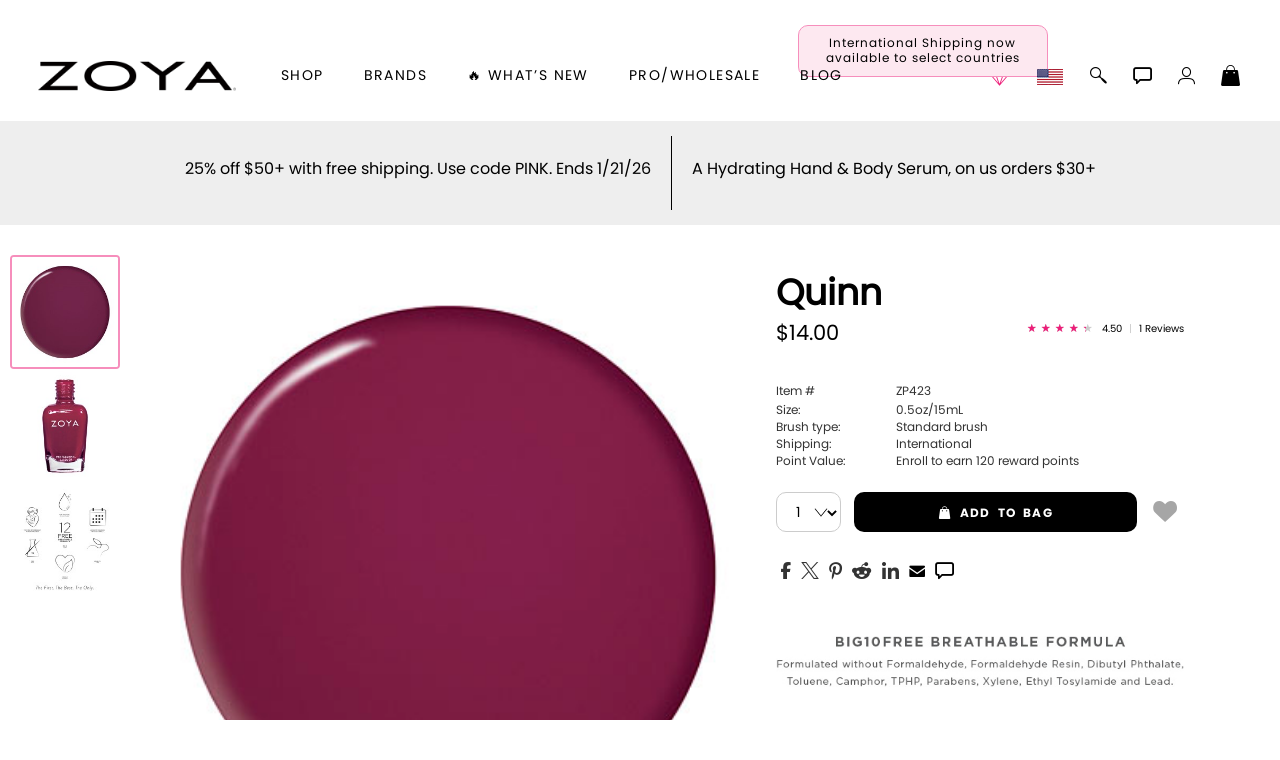

--- FILE ---
content_type: text/html; charset=utf-8
request_url: https://artofbeauty.com/content/item/Zoya-Nail-Polish-Quinn.html
body_size: 38131
content:
<!DOCTYPE html>
<html lang="en">
<head>
	<script>var itemPage = true;</script>
	<script>
/*
//variable set tracer
Object.defineProperty(window, 'VARNAME', {
	set: function(val) {
		console.trace('tester being set to:', val);
		this._VARNAME = val;
	},
	get: function() {
		return this._VARNAME;
	},
	configurable: true
});
*/

		var tmpJQT = 'jQuery' in window;
		if(tmpJQT) window.stop();
		if(window.location.search.toLowerCase().indexOf('aobdev') !== -1) console.log('jQl3', tmpJQT);
		//slower (/aobdev/i.test(window.location.search))

		if((''+document.referrer).toLowerCase().indexOf('login/?link=') !== -1) {
			localStorage.clear();
			window.location.href = window.location.href;
		}

		//if('serviceWorker' in navigator) { navigator.serviceWorker.register('/aob_sw.js'); }

		var aobPageStart = Date.now(), WINDOW_PROPS = Object.keys(window);
		var brandID = +`672`;
		var CategoryCurrent = currentCategory = +`672`;
		var itemID = `ZP423`;
		var itemName = `Quinn`;
		if(typeof bsChar === 'undefined') { window['bsChar'] = '//';}

		var socialStatus = `` != '' ? JSON.parse(``) : '';
		var rotate_banners = ``;

		var customerType = customerType1 = 'C';
		var customerTypeR = customerLvl = 'C';

		var rewardsTmp = `True`, rewardsNATmp = `The ~offer~ is coming soon! <i class="fa-regular fa-face-smile-beam"></i>`;
		var amIon = false;
		var sysPro = '' === 's' ? true : false;
		var hideBig10 = ``;
 	</script>

	<title>Zoya Nail Polish in Quinn ZP423</title>
	<meta charset="utf-8">
	<meta http-equiv="content-language" content="en">

	

	<meta name="description" content="Zoya Nail Polish in Quinn ZP423 is a Red, Cream Nail Polish Color.Buy Zoya Nail Polish in Quinn ZP423 and see swatches and color descriptions.">
	<meta name="keywords" content="Zoya, Quinn, Red Nail Polish, Red Cream Nail Polish, Healthy Nail Polish, Vegan Nail Polish, Breathable Nail Polish, Big 10 Free Nail Polish, ZP423">

	<meta name="language" content="English">
	<meta name="viewport" content="width=device-width, initial-scale=1.0">
	
	
	
	

	<meta id="aobLoggedin" name="aobLoggedin" content="false">
	<meta id="aobMobile" name="aobMobile" content="D">

	
	<script src="/JS/aob_helpers.1.2.32b.js"></script>

	
	<script src="/JS/jquery-3.7.1.min.js"></script>
	
	<script src="/JS/clipboard.min.js"></script>
	<script src="/JS/aob_cvars.1.2.32b.js"></script>
	<script src="/JS/aob_vers.1.2.32b.js"></script>
	<script src="/JS/aob.1.2.32b.js"></script>
	<script src="/JS/aob_page_sp.1.2.32b.js"></script>

	
	<link rel="icon" type="image/x-icon" href="/img/favicon.ico">
	<link rel="shortcut icon" type="image/x-icon" href="/img/favicon.ico">
	
	
	<link rel="preconnect" href="https://use.typekit.net" crossorigin>
	<link rel="preload" href="https://use.typekit.net/cij3piq.css" as="style" onload="this.onload=null;this.rel='stylesheet'">
	<noscript><link rel="stylesheet" href="https://use.typekit.net/cij3piq.css"></noscript>

	<link rel="preload" as="font" href="/fonts/poppins-regular.woff2" type="font/woff2" crossorigin>
	<link rel="preload" as="font" href="/fonts/poppins-bold.woff2" type="font/woff2" crossorigin>
	<link id="aobstyle" rel="stylesheet" type="text/css" href="/css/aob.2.0.00b.css">
	
	<link id="aobcolors" rel="stylesheet" type="text/css" href="/css/aob.t.main.css">
	

	

	
	
	<meta property="og:title" content="Zoya Nail Polish in Quinn ZP423">
	<meta property="og:site_name" content="ZOYA">
	
	<meta property="og:description" content="Zoya Nail Polish in Quinn ZP423 is a Red, Cream Nail Polish Color.Buy Zoya Nail Polish in Quinn ZP423 and see swatches and color descriptions.">
	<meta property="og:type" content="article">	
	<meta property="og:image" content="https://media.artofbeauty.com/Zoya_Nail_Polish__Quinn_452.jpg">

	
	

	

	<link rel="stylesheet" type="text/css" href="/css/item_dt.2.0.00b.css">
	<link rel="stylesheet" type="text/css" href="/css/aob_ig.1.2.32b.css">
</head>

<body>


<form id="frmChangeURL" name="frmChangeURL" enctype="application/x-www-form-urlencoded" method="post">
	<input type="hidden" name="reference" id="reference" value="Ke0o%2FNuPZDUPCoscEFtC7eFL0yQ8xodRsIvX2hXflO%2BvEz4pZFKRWwUY2WKDyPfey0ElnXdw9ZwCRGxy9riwn8OCp9Maf53GJnvPQ4ruadta9qyqf97qFCK2Zj4DBNCopcG45zji%2BSiX41dF5u5bcA%3D%3D">
</form>

<link rel="stylesheet" type="text/css" href="/css/head_dt.1.2.32b.css">

<div id="page_top" class="skip_nav br_10">Page top</div>
<a id="site_information" class="nvis" tabindex="0" href="#!" alt="site information / tips" aria-label="site information / tips">Site information, click to listen to site tips</a>
<a class="skip_nav br_10" tabindex="0" href="#skip_nav" aria-label="Skip top navigation" title="Skip top navigation" alt="Skip top navigation">Skip top navigation</a>

<div id="header">
	<div id="toggleMenu" class="mobile_header_menu_closed">
		<div class="hb_container">
			<i class="gms gms_bars"></i>
		</div>
	</div>

	<div id="aob_caret"><i class="gms gms_caret_left"></i></div>

	<div id="quickSearchBar" class="fsitem">
		<div id="fsClose" class="fsitem" tabindex="0"><i class="gms gms_close_x fsitem"></i></div>
		
		<a id="power_search" class="menuicon fsitem nsel" href="/content/Search/" title="Power Search" alt="Power Search"><i class="gms gms_search fsitem"></i></a>
		
		
		<label class="nvis" for="search_box2">Seach input</label>
		<input id="search_box2" class="fsitem" name="Search" type="text" alt="Search..." title="Search..." placeholder="Type to search or use full search to the right -->" value="" tabindex="0">
		<div id="search_results2" class="fsitem" tabindex="-1"></div>
	</div>
	

	<a id="brand_logo_main" href="/" alt="Quinn https://zoya.artofbeauty.com Brand logo" title="Quinn https://zoya.artofbeauty.com Brand logo" aria-label="Quinn https://zoya.artofbeauty.com Brand logo" name="Brand logo">
		<img id="aob_logo" width=197 height=30 src="//media.artofbeauty.com/926445.zoya_logo.png" alt="Brand logo: Zoya Logo, visit zoya.com">
	</a>
	<div id="bl_spacer"></div>

	<icons>
		 <a id="rewardsicon" class="menuicon" alt="Zoya Rewards" title="Zoya Rewards" aria-label="Zoya Rewards" role="button" tabindex="0"><i id="rewardsicon_inner" class="gms gms_gem point"></i></a>

		<a id="internationalicon" class="menuicon" alt="International Shipping" title="International Shipping" aria-label="International Shipping" role="button" tabindex="0">
			<div id="internationalbubble" class="nsel">International Shipping now available to select countries</div>
			<img id="country_flag_icon" class="country_flag" src="/img/flags/usa.png" alt="International Shipping available to select countries" title="International Shipping available to select countries">
		</a>

		<a id="aobSim2" class="menuicon" alt="Polish Simulator" title="Polish Simulator" tabindex="0"></a>

		

		<a id="search" class="menuicon" href="/content/Search/" alt="Search" title="Search" aria-label="Search" tabindex="0"><i id="searchi" class="gms gms_search point mSearch" alt="Search" title="Search" aria-label="Search" role="button" tabindex="0"></i></a>

		<i id="chat" class="gms gms_chat menuicon point" alt="Live Help" title="Live Help" aria-label="Live Help" role="button" tabindex="0"></i>
		<i id="user_menu" class="gms gms_user menuicon point spCalloutC" alt="Account Menu" title="Account Menu" aria-label="Account Menu" role="button" tabindex="0"></i>
		<a id="shopping_bag" class="menuicon" href="/content/Shoppingcart/" alt="Shopping Bag" title="Shopping Bag" aria-label="Shopping Bag" aira-label="Shopping Bag" tabindex="0"><i id="shopping_bagi" class="gms gms_bag point"><div id="shopping_bag_count" class="br_20"></div></i></a>
	</icons>

	<nav>
		<div id="nav_items">
			<div id="shop" class="menumain point" tabindex="0" alt="shop" title="shop">
				<span id="shop_title">shop</span>
				<div id="menu_shop" tabindex="-1" alt="" title="">
					
					

					<div id="mobile_menu" name="mobile_menu" class="mobile_pushmenu"></div>

					<br>
					<div id="mobile_brands" class="mtpad submenu">Brands <span class="fwd">&gt;&nbsp;&nbsp;</span></div>

					<div id="mobile_whats_new" class="mtpad submenu">&#x1F525; What&rsquo;s New <span class="fwd">&gt;&nbsp;&nbsp;</span></div>

					<div id="zoyaonly_mob" class="mtpad">
						<a class="submenulnk" role="button" alt="inspiration" title="inspiration" aria-label="inspiration" href="/content/category/everyday-zoya.html">Inspiration</a>
					</div>

					<div id="professional_mob" class="mtpad">
						<a id="professional2_mob" class="submenu" alt="Professional Information" title="Professional Information" aria-label="Professional Information">Pro/Wholesale</a>
					</div>

					<div id="zoyablog_mob" class="mtpad">
						<a id="bloglink_mob" class="submenulnk" alt="blog" title="blog" aria-label="blog" href="#">Blog</a>
					</div>

					<br>
					

					<a id="shop_earthday" class="earthday" href="/content/category/Earth-Month-Exchange-2024.html" alt="Earthday Promotion" title="Earthday Promotion" aria-label="Earthday Promotion"><div id="earthday" class="mobile_shop_bottom earthday"><i class="gms gms_earth"></i> Earth Day Exchange</div></a>


					 <a id="rewards_menu" class="mobile_shop_bottom" alt="Zoya Rewards" title="Zoya Rewards" aria-label="Zoya Rewards" role="button" tabindex="0"><i class="gms gms_gem point"></i> Zoya Rewards</a>
	

					<a id="internationalicon_mi" class="mobile_shop_bottom" href="/content/category/Contact_Us.html" alt="International Shipping available to select countries" title="International Shipping available to select countries" aria-label="International Shipping available to select countries" role="button" tabindex="0"><img id="country_flag_icon_menu" class="country_flag" src="/img/flags/usa.png" alt="International Shipping" title="International Shipping"> International Shipping</a>

					<a id="customer_service" class="mobile_shop_bottom" href="/content/category/Contact_Us.html" alt="Customer Service" title="Customer Service" aria-label="Customer Service" tabindex="0"><i class="gms gms_customer_service1 point"></i> Customer Service</a>

					


					<div id="MDSwitch"></div>

					<a href="#!" alt="Reload Items List" title="Reload Items List" aria-label="Reload Items List" tabindex="0"><div id="remobile" class="mobile_shop_bottom mobileD" onclick="beginLoading('all');$('#toggleMenu, #closeMobleMenu').click();clearSD('', 1);return false"><i class="gms gms_arrows_circle"></i> Reload all colors</div></a>

					<div id="aobfeedback" class="mobile_shop_bottom" alt="Feedback or ask a question" title="Feedback or ask a question" aria-label="Feedback or ask a question" role="button" tabindex="0"><i class="gms gms_chat"></i> feedback / questions</div>

					<div id="aobInfo" class="mobile_shop_bottom" alt="version information" title="version information" aria-label="version information" role="button" tabindex="0"><i class="gms gms_info"></i> Info</div>

					

					<div id="botdiv"></div>
				</div>
			</div>

			<div id="brands" class="menumain point" tabindex="0" alt="Our Brands" title="Our Brands" aria-label="Our Brands" role="button">
				brands
				<div id="menu_brands">
					<a id="BL-635" class="brand-menu-link" href="https://qtica.artofbeauty.com" alt="Qtica, Visit Qtica.com" title="Qtica, Visit Qtica.com" aria-label="Qtica, Visit Qtica.com" brand="Qtica" ds="" tabindex="0">
			<img loading="lazy" class="brand-select-image" src="//media.artofbeauty.com/1183985.zoya_qtica_logo1.png" alt="logo image 0: Qtica Logo, visit qtica.com">
			</a><a id="BL-689" class="brand-menu-link" href="https://smartspa.artofbeauty.com" alt="" title="" aria-label="" brand="Smart Spa" ds="" tabindex="0">
			<img loading="lazy" class="brand-select-image" src="//media.artofbeauty.com/991838.zoya_smart_spa_logo2.png" alt="logo image 1: Best Pedicure Products: Scrubs, Soaks, Lotion & Mask | SMART SPA">
			</a><a id="BL-210" class="brand-menu-link" href="https://zoya.artofbeauty.com" alt="" title="" aria-label="" brand="Nail Polish - All" ds="True" tabindex="0">
			<img loading="lazy" class="brand-select-image" src="//media.artofbeauty.com/926445.zoya_logo.png" alt="logo image 2: ">
			</a><a id="BL-1363" class="brand-menu-link" href="https://oylie.artofbeauty.com" alt="Oylie, Visit Oylie.com" title="Oylie, Visit Oylie.com" aria-label="Oylie, Visit Oylie.com" brand="Oylie" ds="" tabindex="0">
			<img loading="lazy" class="brand-select-image" src="//media.artofbeauty.com/1192472.oylie_logo_u.png" alt="logo image 3: Oylie brand logo">
			</a><a id="BL-870" class="brand-menu-link" href="https://nakedmanicure.artofbeauty.com" alt="Naked Manicure, Visit NakedManicure.com" title="Naked Manicure, Visit NakedManicure.com" aria-label="Naked Manicure, Visit NakedManicure.com" brand="Naked Manicure" ds="" tabindex="0">
			<img loading="lazy" class="brand-select-image" src="//media.artofbeauty.com/1170608.zoya_nm_logo.png" alt="logo image 4: Naked Manicure Logo, visit nakedmanicure.com">
			</a><a id="BL-1280" class="brand-menu-link" href="https://geliecure.artofbeauty.com" alt="Gelie-Cure, Visit GelieCure.com" title="Gelie-Cure, Visit GelieCure.com" aria-label="Gelie-Cure, Visit GelieCure.com" brand="Gelie-Cure" ds="" tabindex="0">
			<img loading="lazy" class="brand-select-image" src="//media.artofbeauty.com/1187719.GelieCureLogos_300ppi-04.png" alt="logo image 5: Gelie-Cure Logo, visit geliecure.com">
			</a><a id="BL-672" class="brand-menu-link" href="https://zoya.artofbeauty.com" alt="Zoya, Visit Zoya.com" title="Zoya, Visit Zoya.com" aria-label="Zoya, Visit Zoya.com" brand="Shop Zoya Nail Polish" ds="" tabindex="0">
			<img loading="lazy" class="brand-select-image" src="//media.artofbeauty.com/926445.zoya_logo.png" alt="logo image 6: Zoya Logo, visit zoya.com">
			</a>

			<script>
				var brandMenuObj = false;
				waitForVar('JSONData', function() {
					brandMenuObj = {
				    link: '',
				    img: '',
				    Menu_text: 'Brands',
				    dont_show_sub_menu: 'False',
				    CategoryID: 0,
				    SubCount: 0,
						Parent: root
					};

					var brand_nam, brand_alt, brand_ds, brand_ref, brand_bTmp, brand_cur, brand_img;
					$('.brand-menu-link').each(function() {
						brand_nam = $(this).attr('brand');
						brand_alt = $(this).attr('alt');
						brand_ds = s2b($(this).attr('ds'));
						brand_ref = $(this).attr('href');
						brand_bTmp = brand_ref.replace(/http[s]:\/\/|www\.|\.com/gi,'').split('.')[0].toLowerCase();
						brand_cur = brand_bTmp == urlOrig;
						brand_img = $(this).find('.brand-select-image');

						//if($.trim($(this).html()) == '' || brand_ds || $(this).attr('id') == 'BL-210') $(this).remove();
						if($.trim($(this).html()) == '' || brand_ds) $(this).remove();

						if(brand_cur) {
							brand_img.addClass('nopoint brand-menu-link-selected').unwrap('a');
						}
						if(!brand_ds) {
							brandMenuObj[brand_bTmp] = {
								id: $(this).attr('id'),
								name: brand_nam,
								Menu_text: titleCase((brandExt[brand_bTmp] || brand_bTmp)).replace(/ of /gi, ' of '),
								current: brand_cur,
								alt: brand_alt,
								dont_show: brand_ds,
								link: (brand_cur ? '' : brand_ref),
								img: '',
								brand_img: brand_img.attr('src'),
							};
						}
					});
				});

			</script>
				</div>
			</div>

			<div id="whats_new" class="menumain point" tabindex="0" alt="Whats New" title="Whats New" aria-label="Whats New" role="button">
				&#x1F525; What&rsquo;s New
				<div id="menu_whats_new" class="mobile_pushmenu">
					<span class="mtpad"><a id="WN-1491-Naked-Manicure-Rescue-and-Repair-Kit-1" href="/content/category/Naked-Manicure-Rescue-and-Repair-Kit-1.html" class="submenulnk whats_new_link" data-name="Rescue & Repair" ds="" alt="Naked manicure: Rescue & Repair" title="Naked manicure: Rescue & Repair" aria-label="Naked manicure: Rescue & Repair" role="button" tabindex="0">Rescue & Repair</a></span><span class="mtpad"><a id="WN-1506-new-and-hot-all-products" href="/content/category/new-and-hot-all-products.html" class="submenulnk whats_new_link" data-name="New & Hot : All" ds="" alt="All New from ZOYA - Clean, Vegan Nail Polish & Manicure Innovations" title="All New from ZOYA - Clean, Vegan Nail Polish & Manicure Innovations" aria-label="All New from ZOYA - Clean, Vegan Nail Polish & Manicure Innovations" role="button" tabindex="0">New & Hot : All</a></span><span class="mtpad"><a id="WN-2015-new-and-hot-nail-polish" href="/content/category/new-and-hot-nail-polish.html" class="submenulnk whats_new_link" data-name="New & Hot Nail Polish" ds="" alt="New & Hot Nail Polish - Trending Clean Beauty Shades by ZOYA" title="New & Hot Nail Polish - Trending Clean Beauty Shades by ZOYA" aria-label="New & Hot Nail Polish - Trending Clean Beauty Shades by ZOYA" role="button" tabindex="0">New & Hot Nail Polish</a></span><span class="mtpad"><a id="WN-2014-New-and-Hot-Nail-Care-Treatments" href="/content/category/New-and-Hot-Nail-Care-Treatments.html" class="submenulnk whats_new_link" data-name="New & Hot Nail Care" ds="" alt="New & Hot Nail Care - Clean, Innovative Treatments by ZOYA" title="New & Hot Nail Care - Clean, Innovative Treatments by ZOYA" aria-label="New & Hot Nail Care - Clean, Innovative Treatments by ZOYA" role="button" tabindex="0">New & Hot Nail Care</a></span><span class="mtpad"><a id="WN-1924-Muse-Fall-2025-Healthy-Nail-Polish-Collection" href="/content/category/Muse-Fall-2025-Healthy-Nail-Polish-Collection.html" class="submenulnk whats_new_link" data-name="Muse Fall 2025 Collection" ds="" alt="Muse: Fall Nail Polish Collection | ZOYA" title="Muse: Fall Nail Polish Collection | ZOYA" aria-label="Muse: Fall Nail Polish Collection | ZOYA" role="button" tabindex="0">Muse Fall 2025 Collection</a></span><span class="mtpad"><a id="WN-2023-Lavish-Holiday-Winter-2025-Healthy-Nail-Polish-Collection" href="/content/category/Lavish-Holiday-Winter-2025-Healthy-Nail-Polish-Collection.html" class="submenulnk whats_new_link" data-name="Lavish Winter-Holiday 2025 Collection" ds="" alt="ZOYA Lavish Holiday Collection - Limited Edition Colors" title="ZOYA Lavish Holiday Collection - Limited Edition Colors" aria-label="ZOYA Lavish Holiday Collection - Limited Edition Colors" role="button" tabindex="0">Lavish Winter-Holiday 2025 Collection</a></span><span class="mtpad"><a id="WN-1950-nail-polish-new-color-of-the-month" href="/content/category/nail-polish-new-color-of-the-month.html" class="submenulnk whats_new_link" data-name="New - Color of the Month" ds="" alt="Color of the Month - Limited-Edition Clean Nail Polish by ZOYA" title="Color of the Month - Limited-Edition Clean Nail Polish by ZOYA" aria-label="Color of the Month - Limited-Edition Clean Nail Polish by ZOYA" role="button" tabindex="0">New - Color of the Month</a></span><span class="mtpad"><a id="WN-1959-gifts" href="/content/category/gifts.html" class="submenulnk whats_new_link" data-name="&#x1F381; Gifts" ds="" alt="Gifts by ZOYA - Clean Beauty Nail Polish &amp; Self-Care Sets" title="Gifts by ZOYA - Clean Beauty Nail Polish &amp; Self-Care Sets" aria-label="Gifts by ZOYA - Clean Beauty Nail Polish &amp; Self-Care Sets" role="button" tabindex="0">&#x1F381; Gifts</a></span><span class="mtpad"><a id="WN-1367-Shop-Oylie" href="/content/category/Shop-Oylie.html" class="submenulnk whats_new_link" data-name="Shop Oylie" ds="" alt="Shop Oylie" title="Shop Oylie" aria-label="Shop Oylie" role="button" tabindex="0">Shop Oylie</a></span><span class="mtpad"><a id="WN-217-Scrubs-Manicure-Pedicure-Body-Care" href="/content/category/Scrubs-Manicure-Pedicure-Body-Care.html" class="submenulnk whats_new_link" data-name="Sugar Scrubs" ds="" alt="Smart Spa Manicure Pedicure Sugar Scrubs" title="Smart Spa Manicure Pedicure Sugar Scrubs" aria-label="Smart Spa Manicure Pedicure Sugar Scrubs" role="button" tabindex="0">Sugar Scrubs</a></span><span class="mtpad"><a id="WN-2029-hydrating-hand-body-serum" href="/content/category/hydrating-hand-body-serum.html" class="submenulnk whats_new_link" data-name="Hydrating Hand &amp; Body Serum" ds="" alt="Naked Manicure Hydrating Serum | Dry Skin Ends Here | Zoya" title="Naked Manicure Hydrating Serum | Dry Skin Ends Here | Zoya" aria-label="Naked Manicure Hydrating Serum | Dry Skin Ends Here | Zoya" role="button" tabindex="0">Hydrating Hand &amp; Body Serum</a></span><span class="mtpad"><a id="WN-1892-the-pure-perfector-plus" href="/content/category/the-pure-perfector-plus.html" class="submenulnk whats_new_link" data-name="Pure Perfector &plus;" ds="" alt="Pure Perfector Plus - Strengthening Sheer Tint for Natural Nails | ZOYA NAKED MANICURE" title="Pure Perfector Plus - Strengthening Sheer Tint for Natural Nails | ZOYA NAKED MANICURE" aria-label="Pure Perfector Plus - Strengthening Sheer Tint for Natural Nails | ZOYA NAKED MANICURE" role="button" tabindex="0">Pure Perfector &plus;</a></span><span class="mtpad"><a id="WN-1495-Ultra-Glossy-Topcoat-Landing-Page" href="/content/category/Ultra-Glossy-Topcoat-Landing-Page.html" class="submenulnk whats_new_link" data-name="Ultra Glossy Top Coat" ds="" alt="NAKED MANICURE ULTRA GLOSSY SEAL TOP COAT" title="NAKED MANICURE ULTRA GLOSSY SEAL TOP COAT" aria-label="NAKED MANICURE ULTRA GLOSSY SEAL TOP COAT" role="button" tabindex="0">Ultra Glossy Top Coat</a></span><span class="mtpad"><a id="WN-1467-Smart Pods-Single-Use-Manicure-Pedicure-Products" href="/content/category/Smart Pods-Single-Use-Manicure-Pedicure-Products.html" class="submenulnk whats_new_link" data-name="Smart Pods" ds="" alt="Smart Pods - Single Use Pedicure" title="Smart Pods - Single Use Pedicure" aria-label="Smart Pods - Single Use Pedicure" role="button" tabindex="0">Smart Pods</a></span>

			<script>
				var whatsNewMenuObj = false;
				waitForVar('JSONData', function() {
					whatsNewMenuObj = {
				    link: '',
				    img: '',
				    Menu_text: '&#x1F525; What&rsquo;s New',
				    dont_show_sub_menu: 'False',
				    CategoryID: 0,
				    SubCount: 0,
						Parent: root
					};

					var whats_new_nam, whats_new_alt, whats_new_ds, whats_new_ref, whats_new_bTmp, whats_new_cur, whats_new_img;
					$('.whats_new_link').each(function() {
						whats_new_nam = $(this).attr('data-name');
						whats_new_alt = $(this).attr('alt');
						whats_new_ds = s2b($(this).attr('ds'));
						whats_new_ref = $(this).attr('href');
						whats_new_bTmp = whats_new_ref.replace(/http[s]:\/\/|www\.|\.com/gi,'').split('.')[0].toLowerCase();
						whats_new_cur = whats_new_bTmp == urlOrig;

						//if($.trim($(this).html()) == '' || whats_new_ds || $(this).attr('id') == 'BL-210') $(this).remove();
						if($.trim($(this).html()) == '' || whats_new_ds) $(this).remove();

						if(whats_new_cur) {
							let yyy = $(this)[0];
							//$(this).addClass('nopoint whats_new_link-selected').unwrap('a');
							yyy.outerHTML = '<span>' + yyy.innerHTML + '</span>';
						}
						if(!whats_new_ds) {
							whatsNewMenuObj[whats_new_bTmp] = {
								id: $(this).attr('id'),
								name: whats_new_nam,
								Menu_text: titleCase(whats_new_nam),
								current: whats_new_cur,
								alt: whats_new_alt,
								dont_show: whats_new_ds,
								link: (whats_new_cur ? '' : whats_new_ref),
				   			img: '',
							};
						}
					});
				});

			</script>
				</div>
			</div>

			<a id="professional" class="menumain point" tabindex="0" alt="Professional Information" title="Professional Information" aria-label="Professional Information">Pro/Wholesale</a>

			

			<a id="bloglink" href="#" id="blog" class="menumain point" tabindex="0" alt="Zoya Blog" title="Zoya Blog" aria-label="Zoya Blog">Blog</a>
		</div>
	</nav>

	<user_menu id="user_menu_display">
		<div id="user_options_container">
			<div id="mcX" tabindex="0" class="menu-close"><i class="gms gms_close_x"></i></div>
			<div id="user_name" class="nsel"></div>
			<div class="mcMessage"></div>
			
			
			<a id="sm_sign_in" tabindex="0" class="side_menu_item nsel" alt="Sign in" title="Sign in" aria-label="Sign in"><i class="gms gms_sign_in"></i> sign in</a>
			<a id="sm_create" tabindex="0" class="side_menu_item nsel" alt="Create account" title="Create account" aria-label="Create account">create account</a>
			
			
			
		</div>
	</user_menu>
</div>


<div id="menu_pop">
	<div id="login-main-message" class="error-message"></div>
	<div class="closeBox lnk nsel" tabindex="0"><i class="gms gms_close_x"></i><span class="nvis"> Close menu</span></div>
	
	<style>
			.eye {
				top: 8px;
				right: 22px;
			}
		</style>

		<div id="sb_login" class="sb">
			<div id="login-title-message" class="panel-title">Please enter your email address to sign in</div>
			<div id="login-panel-start">
				

				<div id="email_form">
					<form>
						<label for="login-panel-email" class="nvis">E-Mail Address</label>
						<input id="login-panel-email" class="form_input br_5 sbemail" type="email" aira-label="Email" title="Email" alt="Email" name="Email" autocomplete="username" placeholder="Email Address" required tabindex="0">
						<div id="email-continue" class="br_10 nsel" type="button" tabindex="0">sign in</div>
					</form>
				</div>
			</div>

			<div id="login-panel-next">
				<div id="loginTypeText">Choose a sign in method</div>
				<div id="loginType1Cont" class="loginTypeCont">
					<input type="radio" id="loginType1" class="loginType" name="loginType" value="phone" tabindex="0">
					<label for="loginType1" class="nsel">Phone</label><br>
				</div>
				<div id="loginType1Data" class="loginTypeData loginType1"></div>

				<div id="loginType2Cont" class="loginTypeCont">
					<input type="radio" id="loginType2" class="loginType" name="loginType" value="email" tabindex="0">
					<label for="loginType2" class="nsel">Email</label><br>
				</div>
				<div id="loginType2Data" class="loginTypeData loginType2"></div>


				<div id="loginType3Cont" class="loginTypeCont">
					<input type="radio" id="loginType3" class="loginType" name="loginType" value="mail" tabindex="0">
					<label for="loginType3" class="nsel">Password</label><br>
				</div>


				
				<form id="login-panel-form" class="ajax-form cross-domain-form loginTypeData loginType3" data-ajaxtarget="#menu_pop" action="javascript:void(0)" tabindex="-1">
					<input type="hidden" name="InDiv" value="1">
					<input id="data-info-input" type="hidden" name="data-info" value="~~~~">
					<input type="hidden" id="emailForPass" type="email" name="Email">

					<div class="passfield">
						<i id="eye1" class="eye gms gms_eye_off"></i>
						<label for="login-panel-password" class="nvis">Password</label>
						<input id="login-panel-password" class="form_input br_5" type="password" title="Password" name="Password" autocomplete="current-password" placeholder="Password" required tabindex="0">
					</div>
					<input id="login-panel-submit" class="login-panel-button br_10 nsel" type="button" value="Sign In" tabindex="0">

					

					<div class="mcMessage2">By clicking &ldquo;Sign In&rdquo;, you (1) agree to the current version of our <a href="/content/category/Terms_&_Conditions_of_Sale.html">Terms &amp; Conditions</a> and (2) have read <span class="login-brand">Zoya</span>&rsquo;s <a href="/content/category/Privacy_Policy.html">Privacy Policy</a>.</div>

				</form>

				<input id="request_code" class="login-panel-button br_10 nsel" type="button" value="request code" tabindex="0">

				<div id="goBack2" class="aobDefPointer br_10 nsel" style="display: block;" tabindex="0"><i class="gms fa-backward"></i> change email</div>
			</div>

			<div id="verifyCode">
				<div id="cdCodeText" style="display: block;">Please enter the code you received.</div>
				<label class="nvis" for="cdCode">Varification code input</label>
				<input id="cdCode" class="form_input br_5" type="text" inputmode="numeric" autocomplete="one-time-code" aira-label="Verify Code" title="Verify Code" alt="Verify Code" name="Verify Code" placeholder="Verify Code" style="display: inline-block;" tabindex="0">
				<div id="cdSubmit2" class="aobDefPointer br_10 nsel" style="display: block;">verify code</div>
				<div class="mcMessage2">By clicking &ldquo;Verify Code&rdquo;, you will be signed in and (1) agree to the current version of our <a href="/content/category/Terms_&_Conditions_of_Sale.html">Terms &amp; Conditions</a> and (2) have read <span class="login-brand">Zoya</span>&rsquo;s <a href="/content/category/Privacy_Policy.html">Privacy Policy</a>.</div>

				<div id="cdTimerCont">Your code will expire in <span id="device_timer1">05:00</span> minutes.</div><br>
				<div id="goBack3" class="aobDefPointer br_10 nsel" style="display: block;"><i class="gms fa-backward"></i> change method</div>
				<div id="cdError" class="err" style="display: none;"></div>
			</div>

			<br>
			<div id="createAccountPanel">
				<div id="login-new-here">New Here?</div>
				<div class="login-info">Create an account and start earning <span class="login-brand">Zoya</span> <span class="stltext3"></span>,  create a favorites list, and more.</div>

				<div id="login-create-button" class="login-create lcb1 br_10 nsel" role="button" data-changemode="create" tabindex="0">Create Account</div>
			</div>

			<div class="sb_bottom_box"></div>
			<div class="closeBox lnk nsel" tabindex="0"><i class="gms gms_close_x"></i><span class="nvis"> Close menu</span></div>
		</div>

		<script>
			var cdEscOverride = false;
			$('.login-brand').html(urlBrandTC);
		</script>

	
	<div id="sb_create" class="sb">
		<div id="create-title-message" class="panel-title">Create Account</div>
		<div class="login-info">Create an account and start earning <span class="login-brand">Zoya</span> <span class="stltext3"></span>,  create a favorites list, and more.</div>
		
		<form id="login-create-form" class="ajax-form cross-domain-form" data-ajaxtarget="#menu_pop">
			<input type="hidden" name="InDiv" value="1">
			<style>
	.shipping-field2 {
		display: inline-block;
		width: 47%;
		box-sizing: border-box;
		margin-left: 0;
	}
	/*style elements which are not the first*/
	.shipping-field2 ~ .shipping-field2 {
		margin-left: 5%;
		vertical-align: top;
	}
	/*
	#menu_pop #caPassOR {
		display: none;
	}
	*/
	#shipping-province2 {
		display: none;
	}
	.posRel2 {
		position: relative;
	}
	.posRel2::before,
	.posRel2::after {
		0.3rem: 0.3rem;
		position: absolute;
		content: "";
		right: 1rem;
		pointer-events: none;
		z-index: 1000;
	}

	.posRel2::before {
		border-left: 0.3rem solid transparent;
		border-right: 0.3rem solid transparent;
		border-bottom: 0.3rem solid black;
		top: 25%;
	}

	.posRel2::after {
		border-left: 0.3rem solid transparent;
		border-right: 0.3rem solid transparent;
		border-top: 0.3rem solid black;
		top: 40%;
	}
	#menu_pop select {
		appearance: none;
		-moz-appearance: none;
		-o-appearance: none;
		-webkit-appearance: none;
		position: relative;

    width: 100%;
		height: 60px;
		font-size: 1.15rem;
		/*padding: 20px 0 20px 10px !important;*/
		/*padding: 0 0 0 10px !important;*/
		/*padding: 23px 0 37px 10px !important*/
		padding: 7px !important;
		color: var(--black);
		background-color: var(--white);
		border: 1px solid var(--greya);
		cursor: var(--cursor);

		-webkit-border-radius: 5px;
		-khtml-border-radius: 5px;
		-moz-border-radius: 5px;
		-o-border-radius: 5px;
		border-radius: 5px;
	}
	/*
	#menu_pop select:before,
	#menu_pop select:after {
		position: absolute;
		right: 1rem;
		content: "";
		pointer-events: none;
		border-left: 0.3rem solid transparent;
		border-right: 0.3rem solid transparent;
	}

	#menu_pop select:before {
		border-bottom: 0.3rem solid var(--black);
		top: 40%;
	}

	#menu_pop select:after {
		border-top: 0.3rem solid var(--black);
		top: 55%;
	}
	*/

	/*
	#menu_pop select:-ms-expand {
		display: none;
	}
	*/

</style>

<input id="caSName" type="hidden" name="sName" value="">
<input id="caAddr3" type="hidden" name="sAddr3" value="">

<label for="caFname" class="nvis">First Name</label>
<input id="caFname" class="form_input br_5" type="text" title="First Name" name="Fname" autocomplete="off" placeholder="First Name" required tabindex="0">
<label for="caLname" class="nvis">Last Name</label>
<input id="caLname" class="form_input br_5" type="text" title="Last Name" name="Lname" autocomplete="off" placeholder="Last Name" required tabindex="0">

<label for="caEmail" class="nvis">EMail</label>
<input id="caEmail" class="form_input br_5 register-email" type="email" title="Email" name="Email" autocomplete="off" placeholder="E-Mail" required tabindex="0">


<div id="cartOnlyFields">
	<label class="nvis" for="shipping-address-1">Address:</label>
	<input type="text" id="shipping-address-1" class="form_input br_5" maxlength="40" name="sAddr1" title="Address 1" value="" placeholder="Address" tabindex="0">

	<label class="nvis" for="shipping-address-2">Suite, Unit, or Apt#:</label>
	<input type="text" id="shipping-address-2" class="form_input br_5" maxlength="40" name="sAddr2" value="" placeholder="Suite, Unit, or Apt#" tabindex="0">

	<div class="posRel2">
		<label class="nvis" for="shipping-country-input2">Country:</label>
		<select id="shipping-country-input2" class="country-select form_input" title="Country" name="sCountry" data-selectvalue="" data-validate="international" tabindex="0">
			
		</select>
	</div>

	<div class="shipping-field2">
		<label class="nvis" for="city-input">City:</label>
		<input type="text" id="city-input" class="form_input br_5" maxlength="40" title="City" name="sCity" value="" placeholder="City" tabindex="0">
	</div><div id="stpr" class="shipping-field2 posRel2">
		<input type="hidden" id="state-province-text2" maxlength="40" name="sState" value="" data-required="always" tabindex="0">
		<label class="nvis" for="shipping-state2">State/Province:</label>
		<select id="shipping-state2" class="state-province-select state-options form_input" data-selectvalue="" tabindex="0">
			<option value="" selected="selected">Select State</option>
			<option value="AA">Armed Forces - America (excludind Canada)</option>
			<option value="AE">Armed Forces - Canada, Europe, the Middle East, and Africa</option>
			<option value="AP">Armed Forces - Pacific</option>
			<option value="AL">Alabama</option>
			<option value="AK">Alaska</option>
			<option value="AZ">Arizona</option>
			<option value="AR">Arkansas</option>
			<option value="CA">California</option>
			<option value="CO">Colorado</option>
			<option value="CT">Connecticut</option>
			<option value="DE">Delaware</option>
			<option value="DC">District of Col.</option>
			<option value="FL">Florida</option>
			<option value="GA">Georgia</option>
			<option value="HI">Hawaii</option>
			<option value="ID">Idaho</option>
			<option value="IL">Illinois</option>
			<option value="IN">Indiana</option>
			<option value="IA">Iowa</option>
			<option value="KS">Kansas</option>
			<option value="KY">Kentucky</option>
			<option value="LA">Louisiana</option>
			<option value="ME">Maine</option>
			<option value="MD">Maryland</option>
			<option value="MA">Massachusetts</option>
			<option value="MI">Michigan</option>
			<option value="MN">Minnesota</option>
			<option value="MS">Mississippi</option>
			<option value="MO">Missouri</option>
			<option value="MT">Montana</option>
			<option value="NE">Nebraska</option>
			<option value="NV">Nevada</option>
			<option value="NH">New Hampshire</option>
			<option value="NJ">New Jersey</option>
			<option value="NM">New Mexico</option>
			<option value="NY">New York</option>
			<option value="NC">North Carolina</option>
			<option value="ND">North Dakota</option>
			<option value="OH">Ohio</option>
			<option value="OK">Oklahoma</option>
			<option value="OR">Oregon</option>
			<option value="PA">Pennsylvania</option>
			<option value="PR">Puerto Rico</option>
			<option value="RI">Rhode Island</option>
			<option value="SC">South Carolina</option>
			<option value="SD">South Dakota</option>
			<option value="TN">Tennessee</option>
			<option value="TX">Texas</option>
			<option value="UT">Utah</option>
			<option value="VI">U.S. Virgin Islands</option>
			<option value="VT">Vermont</option>
			<option value="VA">Virginia</option>
			<option value="WA">Washington</option>
			<option value="WV">West Virginia</option>
			<option value="WI">Wisconsin</option>
			<option value="WY">Wyoming</option>
		</select>
		<label class="nvis" for="shipping-province2">State/Province:</label>
		<select id="shipping-province2" class="state-province-select province-options form_input" data-selectvalue="" tabindex="0">
			<option value="" selected="selected">Select Province</option>
<option value="AB">Alberta</option>
<option value="BC">British Columbia</option>
<option value="MB">Manitoba</option>
<option value="NB">New Brunswick</option>
<option value="NL">Newfoundland and Labrador</option>
<option value="NT">Northwest Territories</option>
<option value="NS">Nova Scotia</option>
<option value="NU">Nunavut</option>
<option value="ON">Ontario</option>
<option value="PE">Prince Edward Island</option>
<option value="QC">Quebec</option>
<option value="SK">Saskatchewan</option>
<option value="YT">Yukon</option>
		</select>
	</div>

	
		<label class="nvis" for="shipping-postal-code">Postal Code:</label>
		<input type="text" id="shipping-postal-code" class="postal-code-input form_input" maxlength="13" title="Postal Code" name="sZip" value="" placeholder="Postal Code">
	
</div>



<input id="caPassword" type="hidden" name="Password" value="emptyPassword">
<input id="caPassword2" type="hidden" name="Pass2" value="emptyPassword">
<div id="caPassOR" class="passfield">
	<i id="eye3" class="eye gms gms_eye_off"></i>
	<label class="nvis" for="caPassORi">Password input</label>
	<input id="caPassORi" class="form_input br_5" type="password" title="Password" autocomplete="off" placeholder="Password" required tabindex="0">
</div>





<div id="caEmailOffers">
	<label for="caEOYN" class="nvis">Sign up for email notifications</label>
	<input id="caEOYN" type="checkbox" name="notifications" value="1" checked="checked" tabindex="0">
	<span id="caEOYN2" class="point nsel">Yes! Please send me emails with current offers, new products, and major savings coupons.</span>
</div>

<div class="register-pro-select" data-mode="consumer">
	<fieldset id="pro-select-input" class="radio-group" name="Consumer/Professional">
		<legend>Are you a:</legend>
		<label class="radio-label value-label">
			<input id="consumer" type="radio" data-changemode="consumer" name="cType" value="0" checked="checked" required tabindex="0">
			Consumer
		</label><br>
		<label class="radio-label value-label">
			<input id="pro_salon" type="radio" data-changemode="pro" name="cType" value="2" required tabindex="0">
			Licensed Salon Professional
		</label>
	</fieldset>
	<div class="register-pro-fields">
		<label for="caLicense" class="nvis">Cosmetology License Number</label>
		<input id="caLicense" class="form_input br_5" type="text" title="License Number" name="LicenseNumber" autocomplete="off" placeholder="Cosmetology License Number" data-required="visible" tabindex="0">

		<label for="caState" class="nvis">Issuing State</label>
		<select id="caState" class="form_input br_5" title="Issuing State" name="State" data-required="visible" tabindex="0">
			<option value="" selected="selected">Select State</option>
			<option value="AA">Armed Forces - America (excludind Canada)</option>
			<option value="AE">Armed Forces - Canada, Europe, the Middle East, and Africa</option>
			<option value="AP">Armed Forces - Pacific</option>
			<option value="AL">Alabama</option>
			<option value="AK">Alaska</option>
			<option value="AZ">Arizona</option>
			<option value="AR">Arkansas</option>
			<option value="CA">California</option>
			<option value="CO">Colorado</option>
			<option value="CT">Connecticut</option>
			<option value="DE">Delaware</option>
			<option value="DC">District of Col.</option>
			<option value="FL">Florida</option>
			<option value="GA">Georgia</option>
			<option value="HI">Hawaii</option>
			<option value="ID">Idaho</option>
			<option value="IL">Illinois</option>
			<option value="IN">Indiana</option>
			<option value="IA">Iowa</option>
			<option value="KS">Kansas</option>
			<option value="KY">Kentucky</option>
			<option value="LA">Louisiana</option>
			<option value="ME">Maine</option>
			<option value="MD">Maryland</option>
			<option value="MA">Massachusetts</option>
			<option value="MI">Michigan</option>
			<option value="MN">Minnesota</option>
			<option value="MS">Mississippi</option>
			<option value="MO">Missouri</option>
			<option value="MT">Montana</option>
			<option value="NE">Nebraska</option>
			<option value="NV">Nevada</option>
			<option value="NH">New Hampshire</option>
			<option value="NJ">New Jersey</option>
			<option value="NM">New Mexico</option>
			<option value="NY">New York</option>
			<option value="NC">North Carolina</option>
			<option value="ND">North Dakota</option>
			<option value="OH">Ohio</option>
			<option value="OK">Oklahoma</option>
			<option value="OR">Oregon</option>
			<option value="PA">Pennsylvania</option>
			<option value="PR">Puerto Rico</option>
			<option value="RI">Rhode Island</option>
			<option value="SC">South Carolina</option>
			<option value="SD">South Dakota</option>
			<option value="TN">Tennessee</option>
			<option value="TX">Texas</option>
			<option value="UT">Utah</option>
			<option value="VI">U.S. Virgin Islands</option>
			<option value="VT">Vermont</option>
			<option value="VA">Virginia</option>
			<option value="WA">Washington</option>
			<option value="WV">West Virginia</option>
			<option value="WI">Wisconsin</option>
			<option value="WY">Wyoming</option>
		</select>
		<label for="caCompanyName" class="nvis">Company Name (Optional)</label>
		<input id="caCompanyName" class="form_input br_5" type="text" title="Company Name" name="Company" autocomplete="off" placeholder="Company Name (Optional)" tabindex="0">
	</div>
</div>

<script>
	//if(currentPage !== 'shoppingcart' && currentPage !== 'submitorder') $('#cartOnlyFields').remove();
	//menu_pop, cartOnlyFields
	//if(loggedIn) $('#cartOnlyFields').remove();

	var wCAFields = setInterval(function() {
		if(typeof setCreateAccountFields === 'function') {
			setCreateAccountFields();
			clearInterval(wCAFields);
		}
	}, 0);

</script>
			<input type="submit" id="login-create-submit" class="login-panel-button2 br_10 nsel" value="Create Account">
			<div class="mcMessage2">By clicking &ldquo;Create Account&rdquo;, you (1) agree to the current version of our <a href="/content/category/Terms_&_Conditions_of_Sale.html">Terms &amp; Conditions</a> and (2) have read <span class="login-brand">Zoya</span>&rsquo;s <a href="/content/category/Privacy_Policy.html">Privacy Policy</a>.</div>
			<div id="login-create-message" class="error-message"></div>
		</form>
		<span class="login_link sb_click" tabindex="0">Back to Sign In</span>
	</div>

	
	<div id="sb_forgot" class="sb">
		<div id="login-title-message" class="panel-title">Forgotten Password</div>
		<div class="login-info">Enter your EMail below and we will send you a link to reset your password.</div>
		<form id="login-forgot-form" class="ajax-form cross-domain-form" action="/content/RetrivePassword/" method="POST" data-ajaxtarget="#menu_pop">
			<label for="login-forgot-email" class="nvis">E-Mail Address</label>
			<input id="login-forgot-email" class="form_input br_5" type="email" title="Email" name="Email" autocomplete="off" placeholder="E-Mail Address" required>
			

			<div id="login-forgot-button" class="login-forgot lcb1 br_10 nsel" role="button" data-changemode="create" tabindex="0">Recover Password</div>

			<div id="login-forgot-message" class="error-message"></div>
		</form>
		<span class="login_link sb_click" tabindex="0">Back to Sign In</span>
		<div class="sb_bottom_box"></div>
	</div>
</div>


<a class="skip_nav br_10" tabindex="0" href="#page_top" aria-label="Back to top" title="Back to top" alt="Back to top">Back to top</a>

<div id="skip_nav" class="skip_nav br_10">Main Content</div>

<div id="contPU"></div>

<div id="mini-bag-view" class="change"></div>
<div class="panel-bg">&nbsp;</div>

<div id="wl_panel" class="wishlist-panel wishlist-panel-format panel">
	<div class="wishlist-result-message"></div>
	
	<div class="panel-close wishlist-close wl_panel_cancel nsel" tabindex="0"><i class="gms gms_close_x"></i><span class="nvis">Close panel</span></div>
	<div class="wishlist-info">
		<div class="wishlist-panel-text">Add <span id="product_name">Quinn</span> to :</div>
		<div class="wishlist-select-container"></div>
		<div class="wishlist-buttons">
			<span class="wishlist-panel-add3 nsel" alt="add to wishlist" title="add to wishlist" tabindex="0"><i class="gms gms_check_off-plus"></i> add</span>&nbsp;&nbsp;&nbsp;&nbsp;&nbsp;
			<span class="wl_panel_cancel nsel" alt="Cancel add to wishlist" title="Cancel add to wishlist" tabindex="0"><i class="gms gms_close_x"></i> cancel</span>
			
		</div>
	</div>
</div>

<div id="chatPanel" tabindex="0">
	<div id="chatClose" class="panel-close" tabindex="2">Close <i class="gms gms_close_x"></i></div>
	<div id="chatErr" class="err"></div>
	<div id="chatData">
		

		<label for="chatPanel_fName" class="nvis">First Name</label>
		<input id="chatPanel_fName" class="form_input br_5 chatPanel_input" type="text" aira-label="First Name" title="First Name" alt="First Name" name="fName" autocomplete="off" placeholder="First Name" required tabindex="0">

		<label for="chatPanel_lName" class="nvis">Last Name</label>
		<input id="chatPanel_lName" class="form_input br_5 chatPanel_input" type="text" aira-label="Last Name" title="Last Name" alt="Last Name" name="lName" autocomplete="off" placeholder="Last Name" required tabindex="0">

		<label for="chatPanel_email" class="nvis">EMail</label>
		<input id="chatPanel_email" class="form_input br_5 chatPanel_input" type="email" aira-label="Email" title="Email" alt="Email" name="Email" autocomplete="off" placeholder="EMail" required tabindex="0">

		<label for="chatPanel_mobile" class="nvis">Mobile Phone Number</label>
		<input id="chatPanel_mobile" class="form_input br_5 chatPanel_input" type="text" aira-label="Mobile Phone" title="Mobile Phone" alt="Mobile Phone" name="mobile_phone" autocomplete="off" maxlength="11" placeholder="Mobile Phone" required tabindex="0">

		<label for="chatPanel_message" class="nvis">How can we help you?</label>
		<textarea id="chatPanel_message" class="form_input br_5 chatPanel_input" aira-label="Message" title="Message" alt="Message" name="message" autocomplete="off" placeholder="How can we help you?" required tabindex="0"></textarea>

		<div id="chatPanel_info_c">&nbsp;</div>

		<input id="chatPanel_info" class="chatPanel_input" type="checkbox" value="1" name="qt" tabindex="0">
		<label for="chatPanel_info" class="vis">By clicking &ldquo;Text Me&rdquo; I agree to receive customer service updates, new product announcements and promotion codes. You can message &ldquo;Stop&rdquo; any time. Standard message and data rates apply.</label>

		<input id="chatPanel_submit" class="chatPanel_input br_10 nsel" type="button" aira-label="Text Me" title="Text Me" alt="Text Me" name="mobile_phone_update" value="text me" tabindex="0">
		<div id="phoneLink">or<br>text us @ <a href="sms:12168009919">216-800-9919</a></div>

		<div id="chatErrBuff"></div>
	</div>
	<div id="chatPost"></div>
</div>

<div id="aobInfoData" class="br_10" aria-modal="true" role="dialog"></div>
<div id="aobTopPadding"></div>

<div id="aobmessage">['<br>25% off $50+ with free shipping. Use code PINK. Ends 1/21/26', '<br>A Hydrating Hand &amp; Body Serum, on us orders $30+']</div>



<script>
	var dontshowMI = ['#everydayzoya', '1181', '1182'];
	var aob_message_minibag = ``;
	var itemPNum = `ZP423`;

	var newmessages = '0';
	var allmessages = '0';
	var col, uam;
	var order = 2; // 1 asc, 2 desc
	var show = '';
	var m = 5, s = 60;

	var carti = aobCartItems?.itemTotalCount ?? '0';
	var cartt = aobCartItems?.subTotal ?? '0';
	//if(carti) $('#shopping_bag_count').html('&nbsp;');

	//aob_logos = '<img id="faire_aob_logo" src="//media.artofbeauty.com/926445.zoya_logo.png" alt="Brand logo: Zoya Logo, visit zoya.com">';
	aob_logos = 'Zoya, Qtica, SmartSpa';
	faire_hero_image = '//media.artofbeauty.com/1436066.faire_image.png';

	//<div id="MDSwitch"></div>
	var aMobile = '<a id="MDSwitch" href="#!" alt="Switch to Mobile Site" title="Switch to Mobile Site" aria-label="Switch to Mobile Site" onclick="mobDeskSwitch(\'mobileovr\', 1, 365);return false" tabindex="0"><div id="swmobile" class="mobileD mobile_shop_bottom"><i class="gms gms_mobile_button"></i> Switch to Mobile Site</div></a>';
	var aDesktop = '<a id="MDSwitch" class="mobile_shop_bottom" href="#!" alt="Switch to Desktop Site" title="Switch to Desktop Site" aria-label="Switch to Desktop Site"><div id="locator2" class="mobileD" onclick="mobDeskSwitch(\'mobileovr\', 0, 365);return false"><i class="gms gms_display"></i> Switch to Desktop Site</div></a>';

	var mdData = (__get_elements('#aobMobile')[0]?.content || 'D') === 'D';
	var mdswitch = __get_elements('#MDSwitch')[0];
	__doc_ready(function(){
		if(mdswitch) {
			mdswitch.outerHTML = mdData ? aMobile : aDesktop;
			//mdswitch.outerHTML = aDesktop;
			mdswitch = __get_elements('#MDSwitch')[0];
		}
	});

	//__showDiv('#mobile_brands');
	//__showDiv('#mobile_whats_new');
	(brandMenuObj && aobS.iW <= bp_phone) ? __show_element('#mobile_brands') : __hide_element('#mobile_brands');
	(whatsNewMenuObj && aobS.iW <= bp_phone) ? __show_element('#mobile_whats_new') : __hide_element('#mobile_whats_new');

	//var whats_new_data = '<a href="#!" id="L.1.556" class="submenu subback tab_highlight">&lt; Back</a>' + (__get_elements('#menu_whats_new')?.[0]?.innerHTML || 'Nothing Loaded').replace(//g, '').trim();
	//__get_elements('#mobile_menu')[0].innerHTML = whats_new_data;


	/*
	var bloglink_element = __get_elements('#bloglink')[0];
	if(bloglink_element) {
		bloglink_element.setAttribute('href', bloglink);
	}
	*/
	var bloglink_element = __get_elements('#bloglink, #bloglink_mob');
	bloglink_element.forEach(function(item, index) {
		item.setAttribute('href', bloglink);
	});

	//country_flag_icon
	waitForVar('spUser', function(){__set_flag()}, 'date');

	/* updated */
	//__add_event_listeners(document, ['click', 'keydown'], function(e) {
	//	if(checkAuthE(e)) return true;
	//});
	__add_event_listeners('#professional', ['click', 'keydown'], menuProClick);
	__add_event_listeners('#professional_mob', ['click', 'keydown'], menuProClick);
	//document.getElementById('professional').addEventListener('click', menuProClick);
	//document.getElementById('professional').addEventListener('keydown', menuProClick);

	function menuProClick(e) {
		if(checkAuthE(e)) return true;
		stopDefProp(e);
		closeAll();
		var aobPro = document.createElement('div');
		aobPro.setAttribute('id', 'aobPro');
		aobPro.setAttribute('class', 'panel_cont br_10');
		aobPro.setAttribute('tabindex', '0');
		aobPro.style.width = '900px';

		if(this.getAttribute('type') === 'pro') {
			aobPro.innerHTML = get_proInfo3();
			console.log('Signed in as Professional');
		}
		else {
			aobPro.innerHTML = get_proInfo2();
		}

		//use closeBox event handler
		document.querySelector('html').prepend(aobPro);
		document.querySelector('#aobPro .closeBox').focus(); //click();

		docOFOff();
		//readerAlert(aobPro.innerHTML);
		readerAlert(document.getElementById('proinfo_data').innerHTML);
		bgOverlayOn('html');
	}
</script>

<script src="/JS/aob_comm_pre.1.2.32b.js"></script>
<script src="/JS/aob_comm_head_dt.1.2.32b.js"></script>



<div id="content">
	

	

<div id="youtube"></div>

<div class="banner-image-center">
	<div id="ban_cont">
		<div id="ban_nav"></div>

		<div id="banRleft"><div class="banRlr br_50p nsel"><i class="gms gms_chev_left"></i></div></div><div id="banRright"><div class="banRlr br_50p nsel"><i class="gms gms_chev_right"></i></div></div>
		<div id="banRcont"><div id="banRcontIn"></div></div>
		<div class="clear"></div>
	</div>
</div>

<div id="slideControls">
	<p id="slideClient" class="text"><strong></strong><span></span></p>
	<p id="slideDesc" class="text"></p>
	<p id="slideNav"></p>
</div>

<style>
#ytClose {
	position: absolute;
	top: -17px;
	right: 0;
	cursor: var(--cursor);
}
#ytClose:hover, #ytClose:focus-visible {
	color: var(--pink100);
}
</style>

<script>
	aobCallbacks.add(function () {
		bannerDisplaySetup('');
	});
	var rotate_banners = s2b(``);
	//dots1 (bottles on top), nav1 (ignore 1st, use IMG as arrow) 
	var rotate_type = ``.toLowerCase();
	var aob_rotate_order = parse_multiple_arr_string_to_2d_arr(``);
	var aob_rotate_speed = `` || 5000; //speed in JS ms
	var aob_rotate_hide_bar = s2b(`` || false);
	var rotate_transition_type = ``.toLowerCase() || 'crossfade';
	var rotate_transition_speed = `` || 2000;
	var rotate_origs = {
		rotate_type: rotate_type,
		aob_rotate_order: aob_rotate_order,
		aob_rotate_speed: aob_rotate_speed,
		aob_rotate_hide_bar: aob_rotate_hide_bar,
		rotate_transition_type: rotate_transition_type,
		rotate_transition_speed: rotate_transition_speed
	}
	var feed_position = ``;
	var youtubeLink = ``;
</script>

	<div id="content_container">
		<div id="item_left">
			<div id="thumb_sidebar" tabindex="-1">
				<img id="sidebar_img0" class="sidebar_img loading" link="" vtype="" src="//media.artofbeauty.com/Zoya_Nail_Polish__Quinn_452___200.jpg" phwidth="200" alt="Zoya Nail Polish in Quinn main image" title="Zoya Nail Polish in Quinn main image" data-origimg="//media.artofbeauty.com/Zoya_Nail_Polish__Quinn_452.jpg" onload="__check_spacer.call(this)" onerror="__swap_images(this, iError)" tabindex="0">

				<img id="sidebar_img1" class="sidebar_img loading" link="" vtype="" src="//media.artofbeauty.com/Zoya_Nail_Polish__Quinn_450___200.jpg" phwidth="200" alt="Zoya Nail Polish in Quinn alternate view" title="Zoya Nail Polish in Quinn alternate view" data-origimg="//media.artofbeauty.com/Zoya_Nail_Polish__Quinn_450.jpg" onload="__check_spacer.call(this)" onerror="__swap_images(this, iError)" tabindex="0">

				

				

				

				<img id="sidebar_img5" class="sidebar_img loading" link="" vtype="" src="//media.artofbeauty.com/1436165.Square10___200.jpg" phwidth="200" alt="Zoya: The Original Clean Nail Polish. Big 12-Free, TPO-Free, Vegan Friendly, TPO Free, Cruelty-Free, and Trusted by Pregnant and Smart Healthy Women Worldwide." title="Zoya: The Original Clean Nail Polish. Big 12-Free, TPO-Free, Vegan Friendly, TPO Free, Cruelty-Free, and Trusted by Pregnant and Smart Healthy Women Worldwide." data-origimg="//media.artofbeauty.com/1436165.Square10.jpg" onload="__check_spacer.call(this)" onerror="__swap_images(this, iError)" tabindex="0">

				

				

				

				
				<img id="sidebar_vid1" class="sidebar_vid" data-video="" data-type="youtube" alt="" title="" tabindex="0">

				<img id="sidebar_vid2" class="sidebar_vid" data-video="" data-type="youtube" alt="" title="" tabindex="0">

				<img id="sidebar_vid3" class="sidebar_vid" data-video="" data-type="youtube" alt="" title="" tabindex="0">

				<img id="sidebar_vid4" class="sidebar_vid" data-video="" data-type="youtube" alt="" title="" tabindex="0">
			</div><div id="hero">
				
				<img id="hero_image" class="loading" link="" vtype="" src="//media.artofbeauty.com/Zoya_Nail_Polish__Quinn_452.jpg" alt="Zoya Nail Polish in Quinn main image" title="Zoya Nail Polish in Quinn main image" data-origimg="Zoya_Nail_Polish__Quinn_452.jpg" width="800" height="800" style="max-width:100%;height:auto;" onload="__check_spacer.call(this)" onerror="__swap_images(this, iError)">
			</div>
		</div><div id="item_right">
			<div id="product-info" scenttag="" scent="" size="">
				<div id="prod_info" tabindex="0">
					<h1 id="info-header-name">Quinn</h1>
					<div id="itemExcluded" class="warn"></div>

					<div id="price_value">
						
								<div id="cprice2" class="black-bold thisPrice">$14.00</div>
							
					</div>

					<div id="rating1" data-itemname="Quinn" data-partnum="ZP423" class="category-product-info">
						<a href="#item_feedback_area" alt="See Reviews" title="See Reviews" aria-label="See Reviews"><span id="rating_cont"><div id="rating_main" class="rating_stars" rating="4.5" alt="ZP423 has a 4.5 rating"><i class="gms gms_star2"></i><i class="gms gms_star2"></i><i class="gms gms_star2"></i><i class="gms gms_star2"></i><i class="gms gms_star2"></i></div><div id="rating_back" class="rating_stars" rating="4.5" alt="ZP423 has a 4.5 rating"><i class="gms gms_star2"></i><i class="gms gms_star2"></i><i class="gms gms_star2"></i><i class="gms gms_star2"></i><i class="gms gms_star2"></i></div></span><span id="rating_number"><span id="raiting_sep">|</span>1 Reviews</span></a>
					</div>
				</div>

				<div id="short_message"></div>

				<div id="part-number" tabindex="0"><span class="tab">Item #</span><span id="part-id" class="infoSub1" data-alti="">ZP423</span></div>
				<div id="aobsize" tabindex="0"><span class="tab">Size:</span>0.5oz/15mL</div>
				<div id="brush_type" tabindex="0"><span class="tab">Brush type:</span><span id="brush_type_data"></span></div>
				<div id="part-shipping" tabindex="0"><span class="tab">Shipping:</span><span id="part-shipping-data" class="infoSub1"></span></div>

				

				<div id="volume_pricing_label"></div>
				<div id="volume_pricing" class="product-description-text2 desc1 infoSub1"></div>

				<div id="source"></div>

				<div id="buy_buttons" class="buy_buttons">
					<div id="quantity">
						<label class="nvis" for="ZP423-item-quantity-input">Select Quantity for Quinn</label>
						<select id="ZP423-item-quantity-input" class="item-quantity-input" name="ZP423-quantity" tabindex="0"> 
							<option value="1" selected="selected">1</option>
									<option value="2">2</option>
									<option value="3">3</option>
									<option value="4">4</option>
									<option value="5">5</option>
									<option value="6">6</option>
									<option value="7">7</option>
									<option value="8">8</option>
									<option value="9">9</option>
									<option value="10">10</option>
									<option value="11">11</option>
									<option value="12">12</option>
									<option value="13">13</option>
									<option value="14">14</option>
									<option value="15">15</option>
									<option value="16">16</option>
									<option value="17">17</option>
									<option value="18">18</option>
									<option value="19">19</option>
									<option value="20">20</option>
									<option value="21">21</option>
									<option value="22">22</option>
									<option value="23">23</option>
									<option value="24">24</option>
									<option value="25">25</option>
									<option value="26">26</option>
									<option value="27">27</option>
									<option value="28">28</option>
									<option value="29">29</option>
									<option value="30">30</option>

									<script>
										$(document).ready(function() {
											var tmpPart2 = $('#part-id').html().toUpperCase();
											if(aobQtyCheck[tmpPart2]) {
												for(var i = aobQtyCheck[tmpPart2] + 1; i < 31; i++) {
													$('.item-quantity-input option[value="' + i + '"]').remove();
												}
											}
										});
									</script>
						</select>
					</div>

					<div id="main-item-add" class="add-to-bag br_10 nsel" part="ZP423" partname="Quinn" OnVacation="" alt="add Quinn to bag" title="add Quinn to bag" aria-label="add Quinn to bag" role="button" tabindex="0"><i class="gms gms_bag"></i> add <span class="nvis">Quinn</span> to bag</div>

					<div id="wish_main" class="addtoWL2 sign-in-link login-required nsel" part="ZP423" name="Quinn" alt="add Quinn to likes" title="add Quinn to likes" tabindex="0"><i class="gms gms_heart"></i><span class="nvis">add  Quinn to likes</span></div>

					
					<div id="shippingdates">
						<div id="ship">Ships on <span id="shipdate">""</span><br></div>
						
					</div>
				</div>

				<div id="aob_item_promos"></div>

				<div id="social-media">
	<div id="share1">Share with Friends</div><data> </data>

	<div id="share-facebook" class="share-link dislin aob_share" type="f" t="Zoya Nail Polish in Quinn ZP423" alt="Post to Facebook" title="Post to Facebook" tabindex="0"><i class="gms gms_facebook"></i><span class="nvis">Share on facebook</span></div>

	<div id="share-twitter" class="share-link dislin aob_share" type="t" t="Zoya Nail Polish in Quinn ZP423" alt="Post to Twitter / X" title="Post to Twitter / X" tabindex="0"><i class="gms gms_twitter_x"></i><span class="nvis">Share on twitter / X</span></div>

	<div id="share-pinterest" class="share-link dislin aob_share" type="p" t="Zoya Nail Polish in Quinn ZP423" alt="Post to Pinterest" title="Post to Pinterest" tabindex="0"><i class="gms gms_pinterest"></i><span class="nvis">Share on pinterest</span></div>

	<div id="share-reddit" class="share-link dislin aob_share" type="r" t="Zoya Nail Polish in Quinn ZP423" alt="Post to Reddit" title="Post to Reddit" tabindex="0"><i class="gms gms_reddit"></i><span class="nvis">Share on reddit</span></div>

	

	

	<div id="share-linkedin" class="share-link dislin aob_share" type="li" t="Zoya Nail Polish in Quinn ZP423" alt="Post to Linkedin" title="Post to Linkedin" tabindex="0"><i class="gms gms_linkedin"></i><span class="nvis">Share on linkedin</span></div>

	<div id="email-us" class="share-link share-link-email" type="m" t="Zoya Nail Polish in Quinn ZP423" alt="EMail" title="EMail" aria-label="EMail" tabindex="0"><a tabindex="-1" onclick="document.activeElement.blur()"><i class="gms gms_envelope"></i><span class="nvis">Email share</span></a></div>

	<div id="text-us" class="share-link share-link-text" type="x" t="Zoya Nail Polish in Quinn ZP423" alt="text share link" title="text share link" tabindex="0"><a tabindex="-1" onclick="document.activeElement.blur()"><i class="gms gms_chat"></i><span class="nvis">Text share</span></a></div>

	<div id="nav-share" class="share-link share-link-nav aob_share" type="nav" t="Zoya Nail Polish in Quinn ZP423" alt="General share link" title="General share link" tabindex="0"><a tabindex="-1"><i class="gms gms_share_nodes"></i><span class="nvis">General Share</span></a></div>
	
</div>

				<div id="extra_info">
					
					
					
					
					
					<img id="big10free" src="/img/Big10Free_Banner_Textb_750x200.jpg" alt="Zoya is the Healthy Color or Fashion! Big 10 Free Ultra Long-wearing, toxin free nail polish and treatments formulated without Formaldehyde, Formaldehyde Resin, Dibutyl Phthalate, Toluene, Camphor, TPHP, Parabens, Xylene, Ethyl Tosylamide and Lead.">
					
					
					
					
				</div>

				<div id="title1" class="product-description-tab title1" tabindex="0">Description</div>
				<div id="description-1" class="product-description-text2 desc1 infoSub1" tabindex="0">
					<p>Quinn by Zoya can be best described as a very rich red-berry with slight purple undertones in a glossy cream finish. A classy berry shade that looks beautiful in any season.</p>
				</div>

				<div id="info-header-name3" tabindex="0">Nail Polish</div>
				<div id="color_info" class="color_info">
					<span tabindex="0"><span id="ciFamT" class="tab">Color Family:</span><span id="ciFam" class="infoSub1">Red</span></span><br>
					<span tabindex="0"><span id="ciFinT" class="tab">Finish:</span><span id="ciFin" class="infoSub1">Cream</span></span><br>
					<span tabindex="0"><span id="ciIntT" class="tab">Coverage:</span><span id="ciInt" class="infoSub1">2 - Coat Coverage</span></span><br>
					<span tabindex="0"><span id="ciTonT" class="tab">Tone:</span><span id="ciTon" class="infoSub1">Cool</span></span><br>
				</div>

				<div id="product-info-description">
					<div id="TC2" class="tab_container">
						<div id="title2" class="product-description-tab title2" data-tab-index="2" tabindex="0">Formula</div>
						<div id="description-2" class="product-description-text desc2 infoSub1" tabindex="0">Zoya&rsquo;s professional, ultra-long-wearing, vegan-friendly natural nail polishes are meticulously formulated without harmful chemicals like Formaldehyde, Formaldehyde Resin, Dibutyl Phthalate, Toluene, Camphor, TPHP, Parabens, Xylene, Ethyl Tosylamide, and Lead. Using a proprietary process, we ensure the longest-lasting wear on natural nails and maximum color vibrancy. TPO Free.</div>
					</div>

					<div id="TC3" class="tab_container">
						<div id="title3" class="product-description-tab title3" data-tab-index="3" tabindex="0">Instructions</div>
						<div id="description-3" class="product-description-text desc3 infoSub1" tabindex="0">1. Prep and clean the nail using ZOYA Remove Plus<br>
2. Apply your favorite Zoya Base or Naked Manicure Base Coat, Pure Perfector Plus or Naked Gelie (requires led light)<br>
3. Apply your favorite nail polish color (desired number of coats)<br>
4. Apply Your Favorite Zoya or Naked Manicure Topcoat<br>
5. Apply Fast Drops to speed up drying and fuse all layers together.</div>
					</div>

					<div id="TC4" class="tab_container">
						
						
					</div>

					<div id="TC5" class="tab_container">
						
						
					</div>
				</div>
			</div>

			
			<div id="cross_sell" class="center-basic">
				<div>
					<div id="cross_sell_header">Pair With</div>
					<div id="cross_sell_number_cont"><span id="cross_sell_number">0</span> Item<span id="cross_sell_plural"></span></div>
				</div>
				<div class="cross_sell_data">
					<div id="cross_sell_items">ZP228, ZP475, ZP234, ZP453, ZP454</div>
				<i id="list_items_on_off" class="gms gms_on" role="button" tabindex="0"></i> <span id="list_items_on_off_text"></span>

<div class="list_items">
	<div id="ld_empty">Sorry, we can&rsquo;t find anything that matches those options.</div>
	<div id="ZP475_list_item" class="list_item_thumbnail" data-alti="" pval="120" pfix="False">
		<div class="list_item_add_cont">
			<input type="checkbox" class="list_item_add 1" name="list_item_add" value="1" checked>
			<label class="nvis" for="list_item_add">Include item when adding to bag</label>
		</div>

		<a id="ZP475_link" class="list_item_link dislin" href="/content/item/Zoya-Nail-Polish-Dita.html" aria-label="ZP475, Dita" title="ZP475, Dita" alt="ZP475, Dita" tabindex="0">

			<div class="list_item_image">
				<img loading="lazy" id="ZP475-image" class="item-line-img loading x" info="" src="//media.artofbeauty.com/Zoya_Nail_Polish__Dita_452.jpg" alt="Zoya Nail Polish in Dita alternate view" title="Zoya Nail Polish in Dita alternate view" width="115" height="115" onload="this.classList.remove('loading', 'x')" onerror="__swap_images(this, iError)">
			</div>

			<div class="list_item_list_title">
				<div class="list_item_type">Nail Polish</div>
				<div class="list_item_name">Dita</div>
				<div class="list_item_partnumber">ZP475</div>
				<div class="list_item_size">Size:&nbsp;&nbsp;&nbsp;<span class="list_item_data">0.5oz/15mL</span></div>
				<div class="list_item_price" alt="$14.00 for ZP475 Dita" title="$14.00 for ZP475 Dita" aria-label="$14.00 for ZP475 Dita" role="note" tabindex="0">$<span class="list_item_price_data">14.00</span></div>
			</div>
		</a>

		

		
		<div class="addtoWL nsel" tabindex="0" part="ZP475" partname="Dita" alt="add ZP475 Dita to likes" title="add ZP475 Dita to likes" aria-label="add ZP475 Dita to likes" role="button"><i class="gms gms_heart menuicon2 point"></i></div>

		
	</div><div id="ZP234_list_item" class="list_item_thumbnail" data-alti="" pval="120" pfix="False">
		<div class="list_item_add_cont">
			<input type="checkbox" class="list_item_add 2" name="list_item_add" value="1" checked>
			<label class="nvis" for="list_item_add">Include item when adding to bag</label>
		</div>

		<a id="ZP234_link" class="list_item_link dislin" href="/content/item/Zoya-Nail-Polish-Gweneth.html" aria-label="ZP234, Gweneth" title="ZP234, Gweneth" alt="ZP234, Gweneth" tabindex="0">

			<div class="list_item_image">
				<img loading="lazy" id="ZP234-image" class="item-line-img loading x" info="" src="//media.artofbeauty.com/Zoya_Nail_Polish__Gweneth_452.jpg" alt="Zoya Nail Polish in Gweneth alternate view" title="Zoya Nail Polish in Gweneth alternate view" width="115" height="115" onload="this.classList.remove('loading', 'x')" onerror="__swap_images(this, iError)">
			</div>

			<div class="list_item_list_title">
				<div class="list_item_type">Nail Polish</div>
				<div class="list_item_name">Gweneth</div>
				<div class="list_item_partnumber">ZP234</div>
				<div class="list_item_size">Size:&nbsp;&nbsp;&nbsp;<span class="list_item_data">0.5oz/15mL</span></div>
				<div class="list_item_price" alt="$14.00 for ZP234 Gweneth" title="$14.00 for ZP234 Gweneth" aria-label="$14.00 for ZP234 Gweneth" role="note" tabindex="0">$<span class="list_item_price_data">14.00</span></div>
			</div>
		</a>

		

		
		<div class="addtoWL nsel" tabindex="0" part="ZP234" partname="Gweneth" alt="add ZP234 Gweneth to likes" title="add ZP234 Gweneth to likes" aria-label="add ZP234 Gweneth to likes" role="button"><i class="gms gms_heart menuicon2 point"></i></div>

		
	</div><div id="ZP453_list_item" class="list_item_thumbnail" data-alti="" pval="120" pfix="False">
		<div class="list_item_add_cont">
			<input type="checkbox" class="list_item_add 3" name="list_item_add" value="1" checked>
			<label class="nvis" for="list_item_add">Include item when adding to bag</label>
		</div>

		<a id="ZP453_link" class="list_item_link dislin" href="/content/item/Zoya-Nail-Polish-Riley.html" aria-label="ZP453, Riley" title="ZP453, Riley" alt="ZP453, Riley" tabindex="0">

			<div class="list_item_image">
				<img loading="lazy" id="ZP453-image" class="item-line-img loading x" info="" src="//media.artofbeauty.com/Zoya_Nail_Polish__Riley_452.jpg" alt="Zoya Nail Polish in Riley alternate view" title="Zoya Nail Polish in Riley alternate view" width="115" height="115" onload="this.classList.remove('loading', 'x')" onerror="__swap_images(this, iError)">
			</div>

			<div class="list_item_list_title">
				<div class="list_item_type">Nail Polish</div>
				<div class="list_item_name">Riley</div>
				<div class="list_item_partnumber">ZP453</div>
				<div class="list_item_size">Size:&nbsp;&nbsp;&nbsp;<span class="list_item_data">0.5oz/15mL</span></div>
				<div class="list_item_price" alt="$14.00 for ZP453 Riley" title="$14.00 for ZP453 Riley" aria-label="$14.00 for ZP453 Riley" role="note" tabindex="0">$<span class="list_item_price_data">14.00</span></div>
			</div>
		</a>

		

		
		<div class="addtoWL nsel" tabindex="0" part="ZP453" partname="Riley" alt="add ZP453 Riley to likes" title="add ZP453 Riley to likes" aria-label="add ZP453 Riley to likes" role="button"><i class="gms gms_heart menuicon2 point"></i></div>

		
	</div><div id="ZP454_list_item" class="list_item_thumbnail" data-alti="" pval="120" pfix="False">
		<div class="list_item_add_cont">
			<input type="checkbox" class="list_item_add 4" name="list_item_add" value="1" checked>
			<label class="nvis" for="list_item_add">Include item when adding to bag</label>
		</div>

		<a id="ZP454_link" class="list_item_link dislin" href="/content/item/Zoya-Nail-Polish-Alix.html" aria-label="ZP454, Alix" title="ZP454, Alix" alt="ZP454, Alix" tabindex="0">

			<div class="list_item_image">
				<img loading="lazy" id="ZP454-image" class="item-line-img loading x" info="" src="//media.artofbeauty.com/Zoya_Nail_Polish__Alix_452.jpg" alt="Zoya Nail Polish in Alix alternate view" title="Zoya Nail Polish in Alix alternate view" width="115" height="115" onload="this.classList.remove('loading', 'x')" onerror="__swap_images(this, iError)">
			</div>

			<div class="list_item_list_title">
				<div class="list_item_type">Nail Polish</div>
				<div class="list_item_name">Alix</div>
				<div class="list_item_partnumber">ZP454</div>
				<div class="list_item_size">Size:&nbsp;&nbsp;&nbsp;<span class="list_item_data">0.5oz/15mL</span></div>
				<div class="list_item_price" alt="$14.00 for ZP454 Alix" title="$14.00 for ZP454 Alix" aria-label="$14.00 for ZP454 Alix" role="note" tabindex="0">$<span class="list_item_price_data">14.00</span></div>
			</div>
		</a>

		

		
		<div class="addtoWL nsel" tabindex="0" part="ZP454" partname="Alix" alt="add ZP454 Alix to likes" title="add ZP454 Alix to likes" aria-label="add ZP454 Alix to likes" role="button"><i class="gms gms_heart menuicon2 point"></i></div>

		
	</div>

	<div id="list_item_add" class="nsel br_20" tabindex="0" part="" partname="" alt="add to bag" title="add to bag" aria-label="add to bag" role="button"><i id="shopping_bagi" class="gms gms_bag"></i> <span id="list_item_add_data">add to bag</span></div>
</div>
				</div>
			</div>

		</div>
	</div>

	
	
	
	<div class="clear"></div>
	<div id="yt_cont">
		<div class="related-items-header"><span>Videos</span></div>
		<div id="yt_player">
			<div id="yt_player_close"><i class="gms gms_close_x"></i></div>
			<div class="iframe_wrapper">
				<div class="iframe_inner">
					<iframe id="iframe" width="7" height="7" src="" frameborder="1" allowfullscreen></iframe>
				</div>
			</div>
		</div>
		<div id="youtube_items"></div>
		<div class="clear"></div>
	</div>
	

	
	
	
	<div id="vplayer">
		<div id="vplayer_close"><i class="gms gms_close_x"></i></div>
		<div class="iframe_wrapper">
			<div class="iframe_inner">
				<iframe id="viframe" width="7" height="7" src="" frameborder="0" allowfullscreen></iframe>
			</div>
		</div>
	</div>
	

	
	
	
	<div class="clear"></div>
	<div id="IGPost"></div>
	<div class="clear"></div>
	<div id="IGOuter">
			<h3 class="related-items-header"><span>Shade Spotlight</span></h3>
			Shade Spotlight Join our community - Tag your photos #EverydayZoya for a chance to be featured here! <a href="/content/category/Everyday-Zoya.html">View the Gallery</a>

			<div id="IGInner">
				<div id="ugthumbs">
					<div id="liubanika_nails-0" class="ugthumb_cont">
						<img class="ugthumb" tc="0" src="/Gallery/28452___200.jpg" phwidth="200" imgId="28452" imageUrl="21224415_1841592239504204_102981873965203456_n.jpg" Weight="0" UserId="liubanika_nails" Source="0" urltopost="/p/BX2RWzZBkrw/" ApprovedDate="2018-03-27T16:51:48.0" title="zoya nail polish and instagram gallery image 0" alt="zoya nail polish and instagram gallery image 0" tabindex="0">
					</div><div id="liubanika_nails-1" class="ugthumb_cont">
						<img class="ugthumb" tc="1" src="/Gallery/28460___200.jpg" phwidth="200" imgId="28460" imageUrl="21224091_116112302422290_9194126419125338112_n.jpg" Weight="0" UserId="liubanika_nails" Source="0" urltopost="/p/BRq5W_CB9SA/" ApprovedDate="2018-03-27T16:54:57.0" title="zoya nail polish and instagram gallery image 1" alt="zoya nail polish and instagram gallery image 1" tabindex="0">
					</div><div id="ma_amz-2" class="ugthumb_cont">
						<img class="ugthumb" tc="2" src="/Gallery/28445___200.jpg" phwidth="200" imgId="28445" imageUrl="16790200_1557634654264475_251939332724621312_n.jpg" Weight="0" UserId="ma_amz" Source="0" urltopost="/p/BQ2XPgBB018/" ApprovedDate="2018-03-27T16:51:36.0" title="zoya nail polish and instagram gallery image 2" alt="zoya nail polish and instagram gallery image 2" tabindex="0">
					</div>
				</div>
			</div>
		</div>
	

	<div id="also_bought" class="center-basic">
		
		<div class="related-items">
			<div class="related-items-header">
				<span>Customers Who Bought This Item Also Bought</span>
			</div>
			<div class="related-items-data">
			<link rel="stylesheet" type="text/css" href="/css/Items.Thumbnail.Inline.css">


<div class="list2">
	
	
	<div id="ld_empty">Sorry, we can&rsquo;t find anything that matches those options.</div>
	<div id="ZTRM03" class="category-list-thumbnail2" data-alti="" pval="300" pfix="False">
		

		<a id="ZTRM03-link" class="dislin" href="/content/item/Zoya-Remove-Nail-Polish-Remover-32oz.html" aria-label="ZTRM03, Remove+, 32oz/960mL" title="ZTRM03, Remove+, 32oz/960mL" alt="ZTRM03, Remove+" tabindex="0">
			<div class="category-list-image">
				<img loading="lazy" id="ZTRM03-image" class="item-line-img" info="" src="//media.artofbeauty.com/1274726.915944.ZTRM03_REMOVEsd_32oz_bottle.jpg" alt="Zoya Remove Nail Polish Remover Awards">
			</div>
			<div class="category-list-title"><div class="category-list-name">Remove+</div><div class="category-list-partnumber">ZTRM03 &ndash; 32oz/960mL</div><div id="subs_message"></div></div>
		</a>

		

		<div class="addtoWL nsel" tabindex="0" part="ZTRM03" partname="Remove+" alt="add ZTRM03 Remove+ to likes" title="add ZTRM03 Remove+ to likes" aria-label="add ZTRM03 Remove+ to likes" role="button"><i class="gms gms_heart menuicon2 point"></i></div>

		

		<div class="category-list-bottom">
			<p class="category-list-price" alt="$30.00 for ZTRM03 Remove+" title="$30.00 for ZTRM03 Remove+" aria-label="$30.00 for ZTRM03 Remove+" role="note" tabindex="0">$<span class="category-list-price-data">30.00</span></p>

			<div class="addItem_listItem br_20 pointer nsel" tabindex="0" part="ZTRM03" partname="Remove+" alt="add ZTRM03 Remove+ to bag" title="add ZTRM03 Remove+ to bag" aria-label="add ZTRM03 Remove+ to bag" role="button">add to bag</div>
		</div>
	</div><div id="ZP354" class="category-list-thumbnail2" data-alti="" pval="120" pfix="False">
		

		<a id="ZP354-link" class="dislin" href="/content/item/Zoya-Nail-Polish-Madison.html" aria-label="ZP354, Madison, 0.5oz/15mL" title="ZP354, Madison, 0.5oz/15mL" alt="ZP354, Madison" tabindex="0">
			<div class="category-list-image">
				<img loading="lazy" id="ZP354-image" class="item-line-img" info="" src="//media.artofbeauty.com/Zoya_Nail_Polish__Madison_452.jpg" alt="Zoya Nail Polish in Madison alternate view">
			</div>
			<div class="category-list-title"><div class="category-list-name">Madison</div><div class="category-list-partnumber">ZP354 &ndash; 0.5oz/15mL</div><div id="subs_message"></div></div>
		</a>

		

		<div class="addtoWL nsel" tabindex="0" part="ZP354" partname="Madison" alt="add ZP354 Madison to likes" title="add ZP354 Madison to likes" aria-label="add ZP354 Madison to likes" role="button"><i class="gms gms_heart menuicon2 point"></i></div>

		

		<div class="category-list-bottom">
			<p class="category-list-price" alt="$14.00 for ZP354 Madison" title="$14.00 for ZP354 Madison" aria-label="$14.00 for ZP354 Madison" role="note" tabindex="0">$<span class="category-list-price-data">14.00</span></p>

			<div class="addItem_listItem br_20 pointer nsel" tabindex="0" part="ZP354" partname="Madison" alt="add ZP354 Madison to bag" title="add ZP354 Madison to bag" aria-label="add ZP354 Madison to bag" role="button">add to bag</div>
		</div>
	</div><div id="ZP1213" class="category-list-thumbnail2" data-alti="" pval="200" pfix="False">
		

		<a id="ZP1213-link" class="dislin" href="/content/item/Nail-Polish-Cherri-ZP1213.html" aria-label="ZP1213, Cherri, 0.5oz/15mL" title="ZP1213, Cherri, 0.5oz/15mL" alt="ZP1213, Cherri" tabindex="0">
			<div class="category-list-image">
				<img loading="lazy" id="ZP1213-image" class="item-line-img" info="" src="//media.artofbeauty.com/1311864.HOLIDAY23_Web_550_ZP1213_CHERRI_BLOB.jpg" alt="Cherri">
			</div>
			<div class="category-list-title"><div class="category-list-name">Cherri</div><div class="category-list-partnumber">ZP1213 &ndash; 0.5oz/15mL</div><div id="subs_message"></div></div>
		</a>

		

		<div class="addtoWL nsel" tabindex="0" part="ZP1213" partname="Cherri" alt="add ZP1213 Cherri to likes" title="add ZP1213 Cherri to likes" aria-label="add ZP1213 Cherri to likes" role="button"><i class="gms gms_heart menuicon2 point"></i></div>

		

		<div class="category-list-bottom">
			<p class="category-list-price" alt="$14.00 for ZP1213 Cherri" title="$14.00 for ZP1213 Cherri" aria-label="$14.00 for ZP1213 Cherri" role="note" tabindex="0">$<span class="category-list-price-data">14.00</span></p>

			<div class="addItem_listItem br_20 pointer nsel" tabindex="0" part="ZP1213" partname="Cherri" alt="add ZP1213 Cherri to bag" title="add ZP1213 Cherri to bag" aria-label="add ZP1213 Cherri to bag" role="button">add to bag</div>
		</div>
	</div><div id="ZP269" class="category-list-thumbnail2" data-alti="" pval="120" pfix="False">
		

		<a id="ZP269-link" class="dislin" href="/content/item/Zoya-Nail-Polish-Flora.html" aria-label="ZP269, Flora, 0.5oz/15mL" title="ZP269, Flora, 0.5oz/15mL" alt="ZP269, Flora" tabindex="0">
			<div class="category-list-image">
				<img loading="lazy" id="ZP269-image" class="item-line-img" info="" src="//media.artofbeauty.com/Zoya_Nail_Polish_in_Flora_452.jpg" alt="Zoya Nail Polish in Flora alternate view">
			</div>
			<div class="category-list-title"><div class="category-list-name">Flora</div><div class="category-list-partnumber">ZP269 &ndash; 0.5oz/15mL</div><div id="subs_message"></div></div>
		</a>

		

		<div class="addtoWL nsel" tabindex="0" part="ZP269" partname="Flora" alt="add ZP269 Flora to likes" title="add ZP269 Flora to likes" aria-label="add ZP269 Flora to likes" role="button"><i class="gms gms_heart menuicon2 point"></i></div>

		

		<div class="category-list-bottom">
			<p class="category-list-price" alt="$14.00 for ZP269 Flora" title="$14.00 for ZP269 Flora" aria-label="$14.00 for ZP269 Flora" role="note" tabindex="0">$<span class="category-list-price-data">14.00</span></p>

			<div class="addItem_listItem br_20 pointer nsel" tabindex="0" part="ZP269" partname="Flora" alt="add ZP269 Flora to bag" title="add ZP269 Flora to bag" aria-label="add ZP269 Flora to bag" role="button">add to bag</div>
		</div>
	</div><div id="ZP315" class="category-list-thumbnail2" data-alti="" pval="120" pfix="False">
		

		<a id="ZP315-link" class="dislin" href="/content/item/Zoya-Nail-Polish-Bela.html" aria-label="ZP315, Bela, 0.5oz/15mL" title="ZP315, Bela, 0.5oz/15mL" alt="ZP315, Bela" tabindex="0">
			<div class="category-list-image">
				<img loading="lazy" id="ZP315-image" class="item-line-img" info="" src="//media.artofbeauty.com/960772.ZP315_Bela_Blob_v2_550.jpg" alt="Zoya Nail Polish in Bela alternate view">
			</div>
			<div class="category-list-title"><div class="category-list-name">Bela</div><div class="category-list-partnumber">ZP315 &ndash; 0.5oz/15mL</div><div id="subs_message"></div></div>
		</a>

		

		<div class="addtoWL nsel" tabindex="0" part="ZP315" partname="Bela" alt="add ZP315 Bela to likes" title="add ZP315 Bela to likes" aria-label="add ZP315 Bela to likes" role="button"><i class="gms gms_heart menuicon2 point"></i></div>

		

		<div class="category-list-bottom">
			<p class="category-list-price" alt="$14.00 for ZP315 Bela" title="$14.00 for ZP315 Bela" aria-label="$14.00 for ZP315 Bela" role="note" tabindex="0">$<span class="category-list-price-data">14.00</span></p>

			<div class="addItem_listItem br_20 pointer nsel" tabindex="0" part="ZP315" partname="Bela" alt="add ZP315 Bela to bag" title="add ZP315 Bela to bag" aria-label="add ZP315 Bela to bag" role="button">add to bag</div>
		</div>
	</div><div id="ZP933" class="category-list-thumbnail2" data-alti="" pval="120" pfix="False">
		

		<a id="ZP933-link" class="dislin" href="/content/item/Zoya-Nail-Polish-ZP933-Haruko.html" aria-label="ZP933, Haruko, 0.5oz/15mL" title="ZP933, Haruko, 0.5oz/15mL" alt="ZP933, Haruko" tabindex="0">
			<div class="category-list-image">
				<img loading="lazy" id="ZP933-image" class="item-line-img" info="" src="//media.artofbeauty.com/ZOYA_POLISH_HARUKO_452.jpg" alt="Zoya Nail Polish in Haruko alternate view">
			</div>
			<div class="category-list-title"><div class="category-list-name">Haruko</div><div class="category-list-partnumber">ZP933 &ndash; 0.5oz/15mL</div><div id="subs_message"></div></div>
		</a>

		

		<div class="addtoWL nsel" tabindex="0" part="ZP933" partname="Haruko" alt="add ZP933 Haruko to likes" title="add ZP933 Haruko to likes" aria-label="add ZP933 Haruko to likes" role="button"><i class="gms gms_heart menuicon2 point"></i></div>

		

		<div class="category-list-bottom">
			<p class="category-list-price" alt="$14.00 for ZP933 Haruko" title="$14.00 for ZP933 Haruko" aria-label="$14.00 for ZP933 Haruko" role="note" tabindex="0">$<span class="category-list-price-data">14.00</span></p>

			<div class="addItem_listItem br_20 pointer nsel" tabindex="0" part="ZP933" partname="Haruko" alt="add ZP933 Haruko to bag" title="add ZP933 Haruko to bag" aria-label="add ZP933 Haruko to bag" role="button">add to bag</div>
		</div>
	</div><div id="ZP1202" class="category-list-thumbnail2" data-alti="" pval="200" pfix="False">
		

		<a id="ZP1202-link" class="dislin" href="/content/item/Nail-Polish-Venus-ZP1202.html" aria-label="ZP1202, Venus, 0.5oz/15mL" title="ZP1202, Venus, 0.5oz/15mL" alt="ZP1202, Venus" tabindex="0">
			<div class="category-list-image">
				<img loading="lazy" id="ZP1202-image" class="item-line-img" info="" src="//media.artofbeauty.com/1308782.ZP1202_VENUS_FALL23_Web_550x55025.jpg" alt="Venus">
			</div>
			<div class="category-list-title"><div class="category-list-name">Venus</div><div class="category-list-partnumber">ZP1202 &ndash; 0.5oz/15mL</div><div id="subs_message"></div></div>
		</a>

		

		<div class="addtoWL nsel" tabindex="0" part="ZP1202" partname="Venus" alt="add ZP1202 Venus to likes" title="add ZP1202 Venus to likes" aria-label="add ZP1202 Venus to likes" role="button"><i class="gms gms_heart menuicon2 point"></i></div>

		

		<div class="category-list-bottom">
			<p class="category-list-price" alt="$14.00 for ZP1202 Venus" title="$14.00 for ZP1202 Venus" aria-label="$14.00 for ZP1202 Venus" role="note" tabindex="0">$<span class="category-list-price-data">14.00</span></p>

			<div class="addItem_listItem br_20 pointer nsel" tabindex="0" part="ZP1202" partname="Venus" alt="add ZP1202 Venus to bag" title="add ZP1202 Venus to bag" aria-label="add ZP1202 Venus to bag" role="button">add to bag</div>
		</div>
	</div><div id="ZP1204" class="category-list-thumbnail2" data-alti="" pval="200" pfix="False">
		

		<a id="ZP1204-link" class="dislin" href="/content/item/Nail-Polish-Twinklette-ZP1204.html" aria-label="ZP1204, Twinklette, 0.5oz/15mL" title="ZP1204, Twinklette, 0.5oz/15mL" alt="ZP1204, Twinklette" tabindex="0">
			<div class="category-list-image">
				<img loading="lazy" id="ZP1204-image" class="item-line-img" info="" src="//media.artofbeauty.com/1308786.ZP1204_TWINKLETTE_FALL23_Web_550x55045.jpg" alt="Twinklette">
			</div>
			<div class="category-list-title"><div class="category-list-name">Twinklette</div><div class="category-list-partnumber">ZP1204 &ndash; 0.5oz/15mL</div><div id="subs_message"></div></div>
		</a>

		

		<div class="addtoWL nsel" tabindex="0" part="ZP1204" partname="Twinklette" alt="add ZP1204 Twinklette to likes" title="add ZP1204 Twinklette to likes" aria-label="add ZP1204 Twinklette to likes" role="button"><i class="gms gms_heart menuicon2 point"></i></div>

		

		<div class="category-list-bottom">
			<p class="category-list-price" alt="$14.00 for ZP1204 Twinklette" title="$14.00 for ZP1204 Twinklette" aria-label="$14.00 for ZP1204 Twinklette" role="note" tabindex="0">$<span class="category-list-price-data">14.00</span></p>

			<div class="addItem_listItem br_20 pointer nsel" tabindex="0" part="ZP1204" partname="Twinklette" alt="add ZP1204 Twinklette to bag" title="add ZP1204 Twinklette to bag" aria-label="add ZP1204 Twinklette to bag" role="button">add to bag</div>
		</div>
	</div><div id="ZP701" class="category-list-thumbnail2" data-alti="" pval="120" pfix="False">
		

		<a id="ZP701-link" class="dislin" href="/content/item/zoya-nailpolish-PixieDust-Textured-ZP700-CARTER.html" aria-label="ZP701, Carter - Magical PixieDust - Textured, 0.5oz/15mL" title="ZP701, Carter - Magical PixieDust - Textured, 0.5oz/15mL" alt="ZP701, Carter - Magical PixieDust - Textured" tabindex="0">
			<div class="category-list-image">
				<img loading="lazy" id="ZP701-image" class="item-line-img" info="" src="//media.artofbeauty.com/959757.Carter_PixieDust_452.jpeg" alt="Zoya Nail Polish in Carter PixieDust - Textured alternate view">
			</div>
			<div class="category-list-title"><div class="category-list-name">Carter - Magical PixieDust - Textured</div><div class="category-list-partnumber">ZP701 &ndash; 0.5oz/15mL</div><div id="subs_message"></div></div>
		</a>

		

		<div class="addtoWL nsel" tabindex="0" part="ZP701" partname="Carter - Magical PixieDust - Textured" alt="add ZP701 Carter - Magical PixieDust - Textured to likes" title="add ZP701 Carter - Magical PixieDust - Textured to likes" aria-label="add ZP701 Carter - Magical PixieDust - Textured to likes" role="button"><i class="gms gms_heart menuicon2 point"></i></div>

		

		<div class="category-list-bottom">
			<p class="category-list-price" alt="$14.00 for ZP701 Carter - Magical PixieDust - Textured" title="$14.00 for ZP701 Carter - Magical PixieDust - Textured" aria-label="$14.00 for ZP701 Carter - Magical PixieDust - Textured" role="note" tabindex="0">$<span class="category-list-price-data">14.00</span></p>

			<div class="addItem_listItem br_20 pointer nsel" tabindex="0" part="ZP701" partname="Carter - Magical PixieDust - Textured" alt="add ZP701 Carter - Magical PixieDust - Textured to bag" title="add ZP701 Carter - Magical PixieDust - Textured to bag" aria-label="add ZP701 Carter - Magical PixieDust - Textured to bag" role="button">add to bag</div>
		</div>
	</div><div id="ZP835" class="category-list-thumbnail2" data-alti="" pval="120" pfix="False">
		

		<a id="ZP835-link" class="dislin" href="/content/item/Zoya-Nail-Polish-in-Leia.html" aria-label="ZP835, Leia, 0.5oz/15mL" title="ZP835, Leia, 0.5oz/15mL" alt="ZP835, Leia" tabindex="0">
			<div class="category-list-image">
				<img loading="lazy" id="ZP835-image" class="item-line-img" info="" src="//media.artofbeauty.com/Leia_452.jpg" alt="Zoya Nail Polish in Leia alternate view">
			</div>
			<div class="category-list-title"><div class="category-list-name">Leia</div><div class="category-list-partnumber">ZP835 &ndash; 0.5oz/15mL</div><div id="subs_message"></div></div>
		</a>

		

		<div class="addtoWL nsel" tabindex="0" part="ZP835" partname="Leia" alt="add ZP835 Leia to likes" title="add ZP835 Leia to likes" aria-label="add ZP835 Leia to likes" role="button"><i class="gms gms_heart menuicon2 point"></i></div>

		

		<div class="category-list-bottom">
			<p class="category-list-price" alt="$14.00 for ZP835 Leia" title="$14.00 for ZP835 Leia" aria-label="$14.00 for ZP835 Leia" role="note" tabindex="0">$<span class="category-list-price-data">14.00</span></p>

			<div class="addItem_listItem br_20 pointer nsel" tabindex="0" part="ZP835" partname="Leia" alt="add ZP835 Leia to bag" title="add ZP835 Leia to bag" aria-label="add ZP835 Leia to bag" role="button">add to bag</div>
		</div>
	</div><div id="ZP940" class="category-list-thumbnail2" data-alti="" pval="120" pfix="False">
		

		<a id="ZP940-link" class="dislin" href="/content/item/Zoya-Nail-Polish-ZP940-Saldana.html" aria-label="ZP940, Saldana, 0.5oz/15mL" title="ZP940, Saldana, 0.5oz/15mL" alt="ZP940, Saldana" tabindex="0">
			<div class="category-list-image">
				<img loading="lazy" id="ZP940-image" class="item-line-img" info="" src="//media.artofbeauty.com/Saldana_452.jpg" alt="Zoya Nail Polish in Saldana alternate view">
			</div>
			<div class="category-list-title"><div class="category-list-name">Saldana</div><div class="category-list-partnumber">ZP940 &ndash; 0.5oz/15mL</div><div id="subs_message"></div></div>
		</a>

		

		<div class="addtoWL nsel" tabindex="0" part="ZP940" partname="Saldana" alt="add ZP940 Saldana to likes" title="add ZP940 Saldana to likes" aria-label="add ZP940 Saldana to likes" role="button"><i class="gms gms_heart menuicon2 point"></i></div>

		

		<div class="category-list-bottom">
			<p class="category-list-price" alt="$14.00 for ZP940 Saldana" title="$14.00 for ZP940 Saldana" aria-label="$14.00 for ZP940 Saldana" role="note" tabindex="0">$<span class="category-list-price-data">14.00</span></p>

			<div class="addItem_listItem br_20 pointer nsel" tabindex="0" part="ZP940" partname="Saldana" alt="add ZP940 Saldana to bag" title="add ZP940 Saldana to bag" aria-label="add ZP940 Saldana to bag" role="button">add to bag</div>
		</div>
	</div><div id="ZTAN01" class="category-list-thumbnail2" data-alti="" pval="60" pfix="False">
		

		<a id="ZTAN01-link" class="dislin" href="/content/item/Zoya-Anchor-Base-Coat-05oz.html" aria-label="ZTAN01, Anchor Base Coat, 0.5oz/15mL" title="ZTAN01, Anchor Base Coat, 0.5oz/15mL" alt="ZTAN01, Anchor Base Coat" tabindex="0">
			<div class="category-list-image">
				<img loading="lazy" id="ZTAN01-image" class="item-line-img" info="" src="//media.artofbeauty.com/960384.ZTAN01_ANCHOR_05floz_600x600a.jpg" alt="">
			</div>
			<div class="category-list-title"><div class="category-list-name">Anchor Base Coat</div><div class="category-list-partnumber">ZTAN01 &ndash; 0.5oz/15mL</div><div id="subs_message"></div></div>
		</a>

		

		<div class="addtoWL nsel" tabindex="0" part="ZTAN01" partname="Anchor Base Coat" alt="add ZTAN01 Anchor Base Coat to likes" title="add ZTAN01 Anchor Base Coat to likes" aria-label="add ZTAN01 Anchor Base Coat to likes" role="button"><i class="gms gms_heart menuicon2 point"></i></div>

		

		<div class="category-list-bottom">
			<p class="category-list-price" alt="$14.00 for ZTAN01 Anchor Base Coat" title="$14.00 for ZTAN01 Anchor Base Coat" aria-label="$14.00 for ZTAN01 Anchor Base Coat" role="note" tabindex="0">$<span class="category-list-price-data">14.00</span></p>

			<div class="addItem_listItem br_20 pointer nsel" tabindex="0" part="ZTAN01" partname="Anchor Base Coat" alt="add ZTAN01 Anchor Base Coat to bag" title="add ZTAN01 Anchor Base Coat to bag" aria-label="add ZTAN01 Anchor Base Coat to bag" role="button">add to bag</div>
		</div>
	</div><div id="ZTAR01" class="category-list-thumbnail2" data-alti="" pval="60" pfix="False">
		

		<a id="ZTAR01-link" class="dislin" href="/content/item/Zoya-Armor-Top-Coat-05oz.html" aria-label="ZTAR01, Armor Top Coat, 0.5oz/15mL" title="ZTAR01, Armor Top Coat, 0.5oz/15mL" alt="ZTAR01, Armor Top Coat" tabindex="0">
			<div class="category-list-image">
				<img loading="lazy" id="ZTAR01-image" class="item-line-img" info="" src="//media.artofbeauty.com/960388.ZTAR01_ARMOR_05floz_600x600a.jpg" alt="Zoya Armor Top coat top coat topcoat  ZTAR01    professional nail care treatments  beauty supplies">
			</div>
			<div class="category-list-title"><div class="category-list-name">Armor Top Coat</div><div class="category-list-partnumber">ZTAR01 &ndash; 0.5oz/15mL</div><div id="subs_message"></div></div>
		</a>

		

		<div class="addtoWL nsel" tabindex="0" part="ZTAR01" partname="Armor Top Coat" alt="add ZTAR01 Armor Top Coat to likes" title="add ZTAR01 Armor Top Coat to likes" aria-label="add ZTAR01 Armor Top Coat to likes" role="button"><i class="gms gms_heart menuicon2 point"></i></div>

		

		<div class="category-list-bottom">
			<p class="category-list-price" alt="$14.00 for ZTAR01 Armor Top Coat" title="$14.00 for ZTAR01 Armor Top Coat" aria-label="$14.00 for ZTAR01 Armor Top Coat" role="note" tabindex="0">$<span class="category-list-price-data">14.00</span></p>

			<div class="addItem_listItem br_20 pointer nsel" tabindex="0" part="ZTAR01" partname="Armor Top Coat" alt="add ZTAR01 Armor Top Coat to bag" title="add ZTAR01 Armor Top Coat to bag" aria-label="add ZTAR01 Armor Top Coat to bag" role="button">add to bag</div>
		</div>
	</div><div id="ZTAR0P" class="category-list-thumbnail2" data-alti="" pval="200" pfix="False">
		

		<a id="ZTAR0P-link" class="dislin" href="/content/item/Zoya-Armor-Top-Coat-2oz.html" aria-label="ZTAR0P, Armor Top Coat, 2oz/60mL" title="ZTAR0P, Armor Top Coat, 2oz/60mL" alt="ZTAR0P, Armor Top Coat" tabindex="0">
			<div class="category-list-image">
				<img loading="lazy" id="ZTAR0P-image" class="item-line-img" info="ZPDPL15031504COMB" src="//media.artofbeauty.com/Zoya_Armor_Top_Coat_Pro_Refill_2oz.60ml_450.jpg" alt="Zoya Armor Top coat top coat topcoat  ZTAR0P    professional nail care treatments  beauty supplies">
			</div>
			<div class="category-list-title"><div class="category-list-name">Armor Top Coat</div><div class="category-list-partnumber">ZTAR0P &ndash; 2oz/60mL</div><div id="subs_message"></div></div>
		</a>

		

		<div class="addtoWL nsel" tabindex="0" part="ZTAR0P" partname="Armor Top Coat" alt="add ZTAR0P Armor Top Coat to likes" title="add ZTAR0P Armor Top Coat to likes" aria-label="add ZTAR0P Armor Top Coat to likes" role="button"><i class="gms gms_heart menuicon2 point"></i></div>

		

		<div class="category-list-bottom">
			<p class="category-list-price" alt="$19.96 for ZTAR0P Armor Top Coat" title="$19.96 for ZTAR0P Armor Top Coat" aria-label="$19.96 for ZTAR0P Armor Top Coat" role="note" tabindex="0">$<span class="category-list-price-data">19.96</span></p>

			<div class="addItem_listItem br_20 pointer nsel" tabindex="0" part="ZTAR0P" partname="Armor Top Coat" alt="add ZTAR0P Armor Top Coat to bag" title="add ZTAR0P Armor Top Coat to bag" aria-label="add ZTAR0P Armor Top Coat to bag" role="button">add to bag</div>
		</div>
	</div><div id="ZTNMSATINSEAL01" class="category-list-thumbnail2" data-alti="" pval="150" pfix="False">
		

		<a id="ZTNMSATINSEAL01-link" class="dislin" href="/content/item/Zoya-Naked-Manicure-Satin-Seal-Top-Coat.html" aria-label="ZTNMSATINSEAL01, Naked  Satin Seal Topcoat, 0.5oz/15mL" title="ZTNMSATINSEAL01, Naked  Satin Seal Topcoat, 0.5oz/15mL" alt="ZTNMSATINSEAL01, Naked  Satin Seal Topcoat" tabindex="0">
			<div class="category-list-image">
				<img loading="lazy" id="ZTNMSATINSEAL01-image" class="item-line-img" info="" src="//media.artofbeauty.com/Satin_Seal_Top_Coat_450.jpg" alt="Zoya Naked Manicure Satin Seal Top Coat in Box">
			</div>
			<div class="category-list-title"><div class="category-list-name">Naked  Satin Seal Topcoat</div><div class="category-list-partnumber">ZTNMSATINSEAL01 &ndash; 0.5oz/15mL</div><div id="subs_message"></div></div>
		</a>

		

		<div class="addtoWL nsel" tabindex="0" part="ZTNMSATINSEAL01" partname="Naked  Satin Seal Topcoat" alt="add ZTNMSATINSEAL01 Naked  Satin Seal Topcoat to likes" title="add ZTNMSATINSEAL01 Naked  Satin Seal Topcoat to likes" aria-label="add ZTNMSATINSEAL01 Naked  Satin Seal Topcoat to likes" role="button"><i class="gms gms_heart menuicon2 point"></i></div>

		

		<div class="category-list-bottom">
			<p class="category-list-price" alt="$14.00 for ZTNMSATINSEAL01 Naked  Satin Seal Topcoat" title="$14.00 for ZTNMSATINSEAL01 Naked  Satin Seal Topcoat" aria-label="$14.00 for ZTNMSATINSEAL01 Naked  Satin Seal Topcoat" role="note" tabindex="0">$<span class="category-list-price-data">14.00</span></p>

			<div class="addItem_listItem br_20 pointer nsel" tabindex="0" part="ZTNMSATINSEAL01" partname="Naked  Satin Seal Topcoat" alt="add ZTNMSATINSEAL01 Naked  Satin Seal Topcoat to bag" title="add ZTNMSATINSEAL01 Naked  Satin Seal Topcoat to bag" aria-label="add ZTNMSATINSEAL01 Naked  Satin Seal Topcoat to bag" role="button">add to bag</div>
		</div>
	</div><div id="ZP1056" class="category-list-thumbnail2" data-alti="" pval="120" pfix="False">
		

		<a id="ZP1056-link" class="dislin" href="/content/item/Zoya-Nail-Polish-in-Lou-ZP1056.html" aria-label="ZP1056, Lou, 0.5oz/15mL" title="ZP1056, Lou, 0.5oz/15mL" alt="ZP1056, Lou" tabindex="0">
			<div class="category-list-image">
				<img loading="lazy" id="ZP1056-image" class="item-line-img" info="" src="//media.artofbeauty.com/1196144.ZP1056_LOU_blob_RGB.jpg" alt="Zoya Nail Polish in Lou Spill">
			</div>
			<div class="category-list-title"><div class="category-list-name">Lou</div><div class="category-list-partnumber">ZP1056 &ndash; 0.5oz/15mL</div><div id="subs_message"></div></div>
		</a>

		

		<div class="addtoWL nsel" tabindex="0" part="ZP1056" partname="Lou" alt="add ZP1056 Lou to likes" title="add ZP1056 Lou to likes" aria-label="add ZP1056 Lou to likes" role="button"><i class="gms gms_heart menuicon2 point"></i></div>

		

		<div class="category-list-bottom">
			<p class="category-list-price" alt="$14.00 for ZP1056 Lou" title="$14.00 for ZP1056 Lou" aria-label="$14.00 for ZP1056 Lou" role="note" tabindex="0">$<span class="category-list-price-data">14.00</span></p>

			<div class="addItem_listItem br_20 pointer nsel" tabindex="0" part="ZP1056" partname="Lou" alt="add ZP1056 Lou to bag" title="add ZP1056 Lou to bag" aria-label="add ZP1056 Lou to bag" role="button">add to bag</div>
		</div>
	</div><div id="ZP1070" class="category-list-thumbnail2" data-alti="" pval="120" pfix="False">
		

		<a id="ZP1070-link" class="dislin" href="/content/item/Zoya-Nail-Polish-in-Evelyn-ZP1070.html" aria-label="ZP1070, Evelyn, 0.5oz/15mL" title="ZP1070, Evelyn, 0.5oz/15mL" alt="ZP1070, Evelyn" tabindex="0">
			<div class="category-list-image">
				<img loading="lazy" id="ZP1070-image" class="item-line-img" info="" src="//media.artofbeauty.com/1204702.ZP1070_EVELYN_550x5502.jpg" alt="Zoya Nail Polish in Evelyn Spill">
			</div>
			<div class="category-list-title"><div class="category-list-name">Evelyn</div><div class="category-list-partnumber">ZP1070 &ndash; 0.5oz/15mL</div><div id="subs_message"></div></div>
		</a>

		

		<div class="addtoWL nsel" tabindex="0" part="ZP1070" partname="Evelyn" alt="add ZP1070 Evelyn to likes" title="add ZP1070 Evelyn to likes" aria-label="add ZP1070 Evelyn to likes" role="button"><i class="gms gms_heart menuicon2 point"></i></div>

		

		<div class="category-list-bottom">
			<p class="category-list-price" alt="$14.00 for ZP1070 Evelyn" title="$14.00 for ZP1070 Evelyn" aria-label="$14.00 for ZP1070 Evelyn" role="note" tabindex="0">$<span class="category-list-price-data">14.00</span></p>

			<div class="addItem_listItem br_20 pointer nsel" tabindex="0" part="ZP1070" partname="Evelyn" alt="add ZP1070 Evelyn to bag" title="add ZP1070 Evelyn to bag" aria-label="add ZP1070 Evelyn to bag" role="button">add to bag</div>
		</div>
	</div><div id="ZP1122" class="category-list-thumbnail2" data-alti="" pval="120" pfix="False">
		

		<a id="ZP1122-link" class="dislin" href="/content/item/Zoya-Nail-Polish-in-Cory-ZP1122.html" aria-label="ZP1122, Cory, 0.5oz/15mL" title="ZP1122, Cory, 0.5oz/15mL" alt="ZP1122, Cory" tabindex="0">
			<div class="category-list-image">
				<img loading="lazy" id="ZP1122-image" class="item-line-img" info="" src="//media.artofbeauty.com/1213674.ZP1122_CORY_Blob_550.jpg" alt="Zoya Nail Polish in Cory Spill">
			</div>
			<div class="category-list-title"><div class="category-list-name">Cory</div><div class="category-list-partnumber">ZP1122 &ndash; 0.5oz/15mL</div><div id="subs_message"></div></div>
		</a>

		

		<div class="addtoWL nsel" tabindex="0" part="ZP1122" partname="Cory" alt="add ZP1122 Cory to likes" title="add ZP1122 Cory to likes" aria-label="add ZP1122 Cory to likes" role="button"><i class="gms gms_heart menuicon2 point"></i></div>

		

		<div class="category-list-bottom">
			<p class="category-list-price" alt="$14.00 for ZP1122 Cory" title="$14.00 for ZP1122 Cory" aria-label="$14.00 for ZP1122 Cory" role="note" tabindex="0">$<span class="category-list-price-data">14.00</span></p>

			<div class="addItem_listItem br_20 pointer nsel" tabindex="0" part="ZP1122" partname="Cory" alt="add ZP1122 Cory to bag" title="add ZP1122 Cory to bag" aria-label="add ZP1122 Cory to bag" role="button">add to bag</div>
		</div>
	</div><div id="ZP857" class="category-list-thumbnail2" data-alti="" pval="120" pfix="False">
		

		<a id="ZP857-link" class="dislin" href="/content/item/Zoya-Nail-Polish-Tara-ZP857.html" aria-label="ZP857, Tara, 0.5oz/15mL" title="ZP857, Tara, 0.5oz/15mL" alt="ZP857, Tara" tabindex="0">
			<div class="category-list-image">
				<img loading="lazy" id="ZP857-image" class="item-line-img" info="" src="//media.artofbeauty.com/ZOYA_POLISH_TARA_452.jpg" alt="Zoya Nail Polish in Tara alternate view">
			</div>
			<div class="category-list-title"><div class="category-list-name">Tara</div><div class="category-list-partnumber">ZP857 &ndash; 0.5oz/15mL</div><div id="subs_message"></div></div>
		</a>

		

		<div class="addtoWL nsel" tabindex="0" part="ZP857" partname="Tara" alt="add ZP857 Tara to likes" title="add ZP857 Tara to likes" aria-label="add ZP857 Tara to likes" role="button"><i class="gms gms_heart menuicon2 point"></i></div>

		

		<div class="category-list-bottom">
			<p class="category-list-price" alt="$14.00 for ZP857 Tara" title="$14.00 for ZP857 Tara" aria-label="$14.00 for ZP857 Tara" role="note" tabindex="0">$<span class="category-list-price-data">14.00</span></p>

			<div class="addItem_listItem br_20 pointer nsel" tabindex="0" part="ZP857" partname="Tara" alt="add ZP857 Tara to bag" title="add ZP857 Tara to bag" aria-label="add ZP857 Tara to bag" role="button">add to bag</div>
		</div>
	</div><div id="ZP959" class="category-list-thumbnail2" data-alti="" pval="120" pfix="False">
		

		<a id="ZP959-link" class="dislin" href="/content/item/Zoya-Nail-Polish-in-Donnie-ZP959.html" aria-label="ZP959, Donnie, 0.5oz/15mL" title="ZP959, Donnie, 0.5oz/15mL" alt="ZP959, Donnie" tabindex="0">
			<div class="category-list-image">
				<img loading="lazy" id="ZP959-image" class="item-line-img" info="" src="//media.artofbeauty.com/Donnie_452.jpg" alt="Zoya Nail Polish in Donnie alternate view">
			</div>
			<div class="category-list-title"><div class="category-list-name">Donnie</div><div class="category-list-partnumber">ZP959 &ndash; 0.5oz/15mL</div><div id="subs_message"></div></div>
		</a>

		

		<div class="addtoWL nsel" tabindex="0" part="ZP959" partname="Donnie" alt="add ZP959 Donnie to likes" title="add ZP959 Donnie to likes" aria-label="add ZP959 Donnie to likes" role="button"><i class="gms gms_heart menuicon2 point"></i></div>

		

		<div class="category-list-bottom">
			<p class="category-list-price" alt="$14.00 for ZP959 Donnie" title="$14.00 for ZP959 Donnie" aria-label="$14.00 for ZP959 Donnie" role="note" tabindex="0">$<span class="category-list-price-data">14.00</span></p>

			<div class="addItem_listItem br_20 pointer nsel" tabindex="0" part="ZP959" partname="Donnie" alt="add ZP959 Donnie to bag" title="add ZP959 Donnie to bag" aria-label="add ZP959 Donnie to bag" role="button">add to bag</div>
		</div>
	</div>
</div>

	
	

<script src="/JS/Items.Thumbnail.Inline.js"></script>
			</div>
		</div>
	</div>

	<div id="item_feedback_area"></div>
<div class="item-feedback-header">
	<span>Ratings &amp; Reviews</span>
</div>

<div id="item-feedback" data-zrating="ZP423" data-ratingtitle="">
	
	<div id="item-feedback-summary">
		<div class="summary-data">
			<span id="feedback-reviews-count"><span id="revCount">1</span> Review<span class="revplural">s</span></span>
			
			<div id="feedback-write-review2" tabindex="0">Please sign in to write a Review</div>

			<br><span class="rating_cont_rr"><div id="rating_rev_main" class="rating_stars" rating="4.5" alt="ZP423 has a 4.5 rating"><i class="gms gms_star2"></i><i class="gms gms_star2"></i><i class="gms gms_star2"></i><i class="gms gms_star2"></i><i class="gms gms_star2"></i></div><div id="rating_back" class="rating_stars" rating="4.5" alt="ZP423 has a 4.5 rating"><i class="gms gms_star2"></i><i class="gms gms_star2"></i><i class="gms gms_star2"></i><i class="gms gms_star2"></i><i class="gms gms_star2"></i></div></span>

		</div>
		<div class="review-text">
			<div class="stars 5" star="5"><span class="titlestar nsel"><span class="starSpace">5</span> stars</span><span class="mainstar nsel"><span id="5star" class="substar"></span></span></div>
			<div class="stars 4" star="4"><span class="titlestar nsel"><span class="starSpace">4</span> stars</span><span class="mainstar nsel"><span id="4star" class="substar"></span></span></div>
			<div class="stars 3" star="3"><span class="titlestar nsel"><span class="starSpace">3</span> stars</span><span class="mainstar nsel"><span id="3star" class="substar"></span></span></div>
			<div class="stars 2" star="2"><span class="titlestar nsel"><span class="starSpace">2</span> stars</span><span class="mainstar nsel"><span id="2star" class="substar"></span></span></div>
			<div class="stars 1" star="1"><span class="titlestar nsel"><span class="starSpace">1</span> star</span><span class="mainstar nsel"><span id="1star" class="substar"></span></span></div>
			<div class="stars 0" star="0"><span class="titlestar nsel"><span class="starSpace">0</span> star</span><span class="mainstar nsel"><span id="0star" class="substar"></span></span></div>
			<div class="titlestar2 nsel">Clear star filter</div>
		</div>
	</div>

	<div id="feedback-content-1" class="feedback-content">
		<div class="review_row">
	<div class="user-data">
		<div class="user-name">cal101188</div>
		<div class="user-bio">Location-ny</div>
		<div class="consumer-review">Consumer Review</div>
	</div>
	<div class="review-text" tt="cal101188">
		<span class="rating_cont_row" alt="cal101188 gave Quinn (ZP423) a 5 rating" title="cal101188 gave Quinn (ZP423) a 5 rating"><div class="rating_stars_row" rating="5"><i class="gms gms_star2"></i><i class="gms gms_star2"></i><i class="gms gms_star2"></i><i class="gms gms_star2"></i><i class="gms gms_star2"></i></div><div id="rating_back" class="rating_stars"><i class="gms gms_star2"></i><i class="gms gms_star2"></i><i class="gms gms_star2"></i><i class="gms gms_star2"></i><i class="gms gms_star2"></i></div></span>

		<h3 class="review-title">Zoya Nail Polish | QuinnColor is amazing!</h3>
		<div class="review-date">2013-01-31</div>
		<div class="review_data">One of my favorite colors!  I`m more of a darker purple type shade lover and stay away from reds.  This was a perfect mix of both!  So many compliments and It looks great with everything!  Only need one coat.  Love it!</div>
	</div>
</div>
	</div>

	<div id="revmessage"></div>
</div>

<div id="write-review-panel" class="panel br_10">
	<div id="write-review-close" class="panel-close"><i class="gms gms_close_x"></i></div>
	
	<div id="review-panel-title" class="panel-title">Add a review</div>

	<div id="write-review-info">
		<img id="item_review_img" class="loading" src="/img/spacer.gif" alt="product review image" width="150" height="auto" onload="__check_spacer.call(this)" onerror="__swap_images(this, iError)">
		<div id="write-review-details">
			<div id="write-review-name"></div>
			<div id="write-review-name3"></div>
			<div id="write-review-item"></div>
		</div>

		<div id="write-review-rating">
			<label for="review-rating-input">Overall Rating</label><br>
			<input id="review-rating-input" name="raiting" type="hidden" value="0">

			<div id="review-rating-img-outer" class="nsel">
				<div id="review-rating-img-top" class="nsel"><img src="/Images/Rating.5.jpg" alt="Rating 5"></div>
				<img id="review-rating-img" class="nsel" src="/Images/Rating.0.jpg" alt="Rating 0">
			</div>
		</div>
	</div>
	<form id="write-review-form" class="panel-text form" method="POST" action="about:blank"></form>
</div>

<script>
	aobCallbacks.add(function() {
		itemFeedbackSetup();
	});

	/*
	$(window).on('resize', function(e) { //'scroll resize load'
		+$('#write-review-message').css('top').replace('px', '') < 20 ? $('#write-review-message').css('top', '20px') : $('#write-review-message').css('top', 'unset');
	});
	*/
</script>
<script src="/JS/ItemFeedback.js"></script>

</div>

<div id="er"></div>

 


<a class="skip_nav br_10" tabindex="0" href="#page_top" aria-label="Back to top" title="Back to top" alt="Back to top">Back to top</a>

<div id="footer">
	<div id="footer-media-links">
		<a class="media_icon" href="https://www.facebook.com/ZoyaNailPolish/" target="zoya_media1" alt="Zoya on Facebook" title="Zoya on Facebook" tabindex="0"><i class="gms gms_facebook"></i></a>
		<a class="media_icon" href="https://www.instagram.com/zoyanailpolish" target="zoya_media2" alt="Zoya on Instagram" title="Zoya on Instagram" tabindex="0"><i class="gms gms_instagram"></i></a>
		<a class="media_icon" href="https://www.youtube.com/zoyanailpolish" target="zoya_media3" alt="Zoya Youtube Channel" title="Zoya Youtube Channel" tabindex="0"><i class="gms gms_youtube"></i></a>
		<a class="media_icon" href="https://www.twitter.com/zoyanailpolish" target="zoya_media4" alt="Zoya on Twitter / X" title="Zoya on Twitter / X" tabindex="0"><i class="gms gms_twitter_x"></i></a>
		<a class="media_icon" href="https://blog.zoya.com" target="zoya_media5" alt="Zoya Blog" title="Zoya Blog" tabindex="0"><i class="gms gms_blogger"></i></a>
		<a class="media_icon" href="https://www.pinterest.com/zoyanailpolish" target="zoya_media6" alt="Zoya on Pinterest" title="Zoya on Pinterest" tabindex="0"><i class="gms gms_pinterest"></i></a>
  </div>

  

	<div id="footer_data_top">
	  <div id="footer-info">
	    <div id="footer-info-tabs">
	      
	      
	      
	      
	      
	    </div>
	    
	      
	      
	      
	      
	  </div>

	  <div id="customer_service" class="foot_col">
	  	<div class="foot_title">Customer Service</div>
	  	<a href="/content/category/Contact_Us.html" class="foot_link" alt="Contact Us" title="Contact Us" aria-label="Contact Us" tabindex="0">Contact Us</a>
	  	<a href="#!" id="chat3" class="foot_link" alt="Live Help" title="Live Help" aria-label="Live Help" tabindex="0">Live Help</a>
	  	<a href="/content/category/Ordering.html" class="foot_link" alt="Ordering" title="Ordering" aria-label="Ordering" tabindex="0">Ordering</a>
	  	<a href="/content/category/Shipping_and_Returns.html" class="foot_link" alt="Shipping & Returns" title="Shipping & Returns" aria-label="Shipping & Returns" tabindex="0">Shipping &amp; Returns</a>
	  	<a href="/content/category/Terms_&_Conditions_of_Sale.html" class="foot_link" alt="Terms & Conditions" title="Terms & Conditions" aria-label="Terms & Conditions" tabindex="0">Terms &amp; Conditions</a>
	  	<a href="/content/category/Privacy_Policy.html" class="foot_link" alt="Privacy Policy" title="Privacy Policy" aria-label="Privacy Policy" tabindex="0">Privacy Policy</a>
	  </div>

	  <div id="aob_foot_col1" class="foot_col">
	  	<div class="foot_title">Art of Beauty, Inc.</div>
	  	<a href="/content/category/ABOUT_US.html" class="foot_link" alt="About Us" title="About Us" aria-label="About Us" tabindex="0">About Us</a>
	  	<a href="/content/category/Legal_Statement.html" class="foot_link" alt="Legal Statement" title="Legal Statement" aria-label="Legal Statement" tabindex="0">Legal Statement</a>
	  	<a href="/content/category/WHITE_LIST_US.html" class="foot_link" alt="Whitelist Us" title="Whitelist Us" aria-label="Whitelist Us" tabindex="0">Whitelist Us</a>
	  	<a href="/content/category/Shopping.html" class="foot_link" alt="Shopping" title="Shopping" aria-label="Shopping" tabindex="0">Shopping</a>
	  	<a href="tel:+18006596909" class="foot_link" alt="Phone number 1-800-659-6909" title="Phone number 1-800-659-6909" aria-label="Phone number 1-800-659-6909" tabindex="0">1-800-659-6909</a>
	  	
	  </div>

	  <div id="aob_foot_col2" class="foot_col">
	  	<div class="foot_title">Our Brands</div>
	  	<a href="https://zoya.artofbeauty.com" class="foot_link" alt="Zoya" title="Zoya" aria-label="Zoya" tabindex="0">Zoya</a>
	  	<a href="https://nakedmanicure.artofbeauty.com" class="foot_link" alt="Naked Manicure" title="Naked Manicure" aria-label="Naked Manicure" tabindex="0">Naked Manicure</a>
	  	<a href="https://geliecure.artofbeauty.com" class="foot_link" alt="Gelie-Cure System" title="Gelie-Cure System" aria-label="Gelie-Cure System" tabindex="0">Gelie-Cure System</a>
	  	<a href="https://qtica.artofbeauty.com" class="foot_link" alt="Qtica" title="Qtica" aria-label="Qtica" tabindex="0">Qtica</a>
	  	<a href="https://qticasmartspa.artofbeauty.com" class="foot_link" alt="Smart Spa" title="Smart Spa" aria-label="Smart Spa" tabindex="0">Smart Spa</a>
	  	<a href="https://oylie.artofbeauty.com" class="foot_link" alt="Oylie" title="Oylie" aria-label="Oylie" tabindex="0">Oylie</a>
	  </div>

	  <div id="aob_foot_col3" class="foot_col">
	  	
	  	
	  	
	  	
	  	
	  	
	  	
	  </div>
	</div>

	<div id="footer_data_bottom">
		<div id="footer-columns-outer">
		 	<div id="related_pages">related pages</div>
		  <div id="footer-columns">
		    <div id="footer_link_0" class="column"><a class="footer_link" href="/content/category/Zoya-Top_Coats.html" alt="Zoya: Top Coats" title="Zoya: Top Coats" aria-label="Zoya: Top Coats" tabindex="0">TOP COATS</a></div><div id="footer_link_1" class="column"><a class="footer_link" href="/content/category/Zoya-Base-Coats.html" alt="ZOYA: Base Coats" title="ZOYA: Base Coats" aria-label="ZOYA: Base Coats" tabindex="0">BASE COATS</a></div><div id="footer_link_2" class="column"><a class="footer_link" href="/content/category/zoya-polish-drying.html" alt="Zoya: Polish Drying Products" title="Zoya: Polish Drying Products" aria-label="Zoya: Polish Drying Products" tabindex="0">POLISH DRYING</a></div><div id="footer_link_3" class="column"><a class="footer_link" href="/content/category/Naked-Manicure-Rescue-and-Repair-Kit-1.html" alt="Naked manicure: Rescue & Repair" title="Naked manicure: Rescue & Repair" aria-label="Naked manicure: Rescue & Repair" tabindex="0">Rescue & Repair</a></div><div id="footer_link_4" class="column"><a class="footer_link" href="/content/category/zoya-nail-strengtheners.html" alt="ZOYA: Nail Strengtheners" title="ZOYA: Nail Strengtheners" aria-label="ZOYA: Nail Strengtheners" tabindex="0">Nail Strengtheners</a></div><div id="footer_link_5" class="column"><a class="footer_link" href="/content/category/zoya-color-lock-system.html" alt="ZOYA: Color Lock System" title="ZOYA: Color Lock System" aria-label="ZOYA: Color Lock System" tabindex="0">Color Lock System</a></div><div id="footer_link_6" class="column"><a class="footer_link" href="/content/category/zoya-accessories.html" alt="ZOYA: Accessories" title="ZOYA: Accessories" aria-label="ZOYA: Accessories" tabindex="0">Accessories</a></div><div id="footer_link_7" class="column"><a class="footer_link" href="/content/category/zoya-kits.html" alt="ZOYA: Kits" title="ZOYA: Kits" aria-label="ZOYA: Kits" tabindex="0">Kits</a></div><div id="footer_link_8" class="column"><a class="footer_link" href="/content/category/gifts-sets-polish-and-nail-treatment-quads.html" alt="ZOYA Polish and Treatment Quads" title="ZOYA Polish and Treatment Quads" aria-label="ZOYA Polish and Treatment Quads" tabindex="0">Polish &amp; Treatment Quads</a></div><div id="footer_link_9" class="column"><a class="footer_link" href="/content/category/gifts-sets-polish-and-nail-treatment-duos.html" alt="ZOYA Nail Polish Duos" title="ZOYA Nail Polish Duos" aria-label="ZOYA Nail Polish Duos" tabindex="0">Nail Polish Duos</a></div><div id="footer_link_10" class="column"><a class="footer_link" href="/content/category/gifts-sets-nail-polish-and-lipstick-duos.html" alt="ZOYA Lips & Tips Nail Polish and Lipstick Duo Gift Sets" title="ZOYA Lips & Tips Nail Polish and Lipstick Duo Gift Sets" aria-label="ZOYA Lips & Tips Nail Polish and Lipstick Duo Gift Sets" tabindex="0">Lipstick &amp; Nail Polish Duos</a></div><div id="footer_link_11" class="column"><a class="footer_link" href="/content/category/new-and-hot-all-products.html" alt="All New from ZOYA - Clean, Vegan Nail Polish & Manicure Innovations" title="All New from ZOYA - Clean, Vegan Nail Polish & Manicure Innovations" aria-label="All New from ZOYA - Clean, Vegan Nail Polish & Manicure Innovations" tabindex="0">New & Hot : All</a></div><div id="footer_link_12" class="column"><a class="footer_link" href="/content/category/new-and-hot-nail-polish.html" alt="New & Hot Nail Polish - Trending Clean Beauty Shades by ZOYA" title="New & Hot Nail Polish - Trending Clean Beauty Shades by ZOYA" aria-label="New & Hot Nail Polish - Trending Clean Beauty Shades by ZOYA" tabindex="0">New & Hot Nail Polish</a></div><div id="footer_link_13" class="column"><a class="footer_link" href="/content/category/New-and-Hot-Nail-Care-Treatments.html" alt="New & Hot Nail Care - Clean, Innovative Treatments by ZOYA" title="New & Hot Nail Care - Clean, Innovative Treatments by ZOYA" aria-label="New & Hot Nail Care - Clean, Innovative Treatments by ZOYA" tabindex="0">New & Hot Nail Care</a></div><div id="footer_link_14" class="column"><a class="footer_link" href="/content/category/Lavish-Holiday-Winter-2025-Healthy-Nail-Polish-Collection.html" alt="ZOYA Lavish Holiday Collection - Limited Edition Colors" title="ZOYA Lavish Holiday Collection - Limited Edition Colors" aria-label="ZOYA Lavish Holiday Collection - Limited Edition Colors" tabindex="0">Lavish Winter-Holiday 2025 Collection</a></div><div id="footer_link_15" class="column"><a class="footer_link" href="/content/category/Muse-Fall-2025-Healthy-Nail-Polish-Collection.html" alt="Muse: Fall Nail Polish Collection | ZOYA" title="Muse: Fall Nail Polish Collection | ZOYA" aria-label="Muse: Fall Nail Polish Collection | ZOYA" tabindex="0">Muse Fall 2025 Collection</a></div><div id="footer_link_16" class="column"><a class="footer_link" href="/content/category/4-Step-Pedi-Box-Pink-Lemonade-smart-pods.html" alt="4 Step Pedi in a Box: Pink Lemonade, Manicure & Pedicure | SMART SPA" title="4 Step Pedi in a Box: Pink Lemonade, Manicure & Pedicure | SMART SPA" aria-label="4 Step Pedi in a Box: Pink Lemonade, Manicure & Pedicure | SMART SPA" tabindex="0">Pink Lemonade Smart Pods</a></div><div id="footer_link_17" class="column"><a class="footer_link" href="/content/category/nail-polish-new-color-of-the-month.html" alt="Color of the Month - Limited-Edition Clean Nail Polish by ZOYA" title="Color of the Month - Limited-Edition Clean Nail Polish by ZOYA" aria-label="Color of the Month - Limited-Edition Clean Nail Polish by ZOYA" tabindex="0">New - Color of the Month</a></div><div id="footer_link_18" class="column"><a class="footer_link" href="/content/category/Sugar-Scrub-Pedicure-Manicure-Body-Coconut-Lime.html" alt="Scrub: Coconut Lime, Manicure & Pedicure | SMART SPA" title="Scrub: Coconut Lime, Manicure & Pedicure | SMART SPA" aria-label="Scrub: Coconut Lime, Manicure & Pedicure | SMART SPA" tabindex="0">Coconut Lime Sugar Scrub</a></div><div id="footer_link_19" class="column"><a class="footer_link" href="/content/category/4-Step-Pedi-Box-Coconut-Lime-Smart-Pods.html" alt="4 Step Pedi in a Box: Coconut Lime, Manicure & Pedicure | SMART SPA" title="4 Step Pedi in a Box: Coconut Lime, Manicure & Pedicure | SMART SPA" aria-label="4 Step Pedi in a Box: Coconut Lime, Manicure & Pedicure | SMART SPA" tabindex="0">Coconut Lime Smart Pods</a></div><div id="footer_link_20" class="column"><a class="footer_link" href="/content/category/nail-polish-neutrals-nudes-beige.html" alt="Neutral Nail Polish - Clean, Healthy Neutrals by ZOYA" title="Neutral Nail Polish - Clean, Healthy Neutrals by ZOYA" aria-label="Neutral Nail Polish - Clean, Healthy Neutrals by ZOYA" tabindex="0">Neutrals</a></div><div id="footer_link_21" class="column"><a class="footer_link" href="/content/category/Zoya-Lipstick.html" alt="Zoya Lipstick" title="Zoya Lipstick" aria-label="Zoya Lipstick" tabindex="0">Lipstick</a></div><div id="footer_link_22" class="column"><a class="footer_link" href="/content/category/Sugar-Scrub-Pedicure-Manicure-Body-Pink-Lemonade.html" alt="Scrub: Pink Lemonade, Manicure & Pedicure | SMART SPA" title="Scrub: Pink Lemonade, Manicure & Pedicure | SMART SPA" aria-label="Scrub: Pink Lemonade, Manicure & Pedicure | SMART SPA" tabindex="0">Pink Lemonade Sugar Scrub</a></div><div id="footer_link_23" class="column"><a class="footer_link" href="/content/category/nail-polish-pink.html" alt="Pink Nail Polish - Clean, Healthy Shades by ZOYA" title="Pink Nail Polish - Clean, Healthy Shades by ZOYA" aria-label="Pink Nail Polish - Clean, Healthy Shades by ZOYA" tabindex="0">Pinks</a></div><div id="footer_link_24" class="column"><a class="footer_link" href="/content/category/nail-polish-red.html" alt="Red Nail Polish - Classic, Clean & Confident by ZOYA" title="Red Nail Polish - Classic, Clean & Confident by ZOYA" aria-label="Red Nail Polish - Classic, Clean & Confident by ZOYA" tabindex="0">Reds</a></div><div id="footer_link_25" class="column"><a class="footer_link" href="/content/category/Zoya_Anchor_Base_Coat.html" alt="Zoya Anchor Base Coat" title="Zoya Anchor Base Coat" aria-label="Zoya Anchor Base Coat" tabindex="0">Anchor Base Coat</a></div><div id="footer_link_26" class="column"><a class="footer_link" href="/content/category/Zoya_Nail_Polish.html" alt="Shop Nail Polish by Zoya" title="Shop Nail Polish by Zoya" aria-label="Shop Nail Polish by Zoya" tabindex="0">Nail Polish - All</a></div><div id="footer_link_27" class="column"><a class="footer_link" href="/content/category/Zoya_Hot_Lips_Lip_Gloss.html" alt="Zoya Hot Lips Lip Gloss" title="Zoya Hot Lips Lip Gloss" aria-label="Zoya Hot Lips Lip Gloss" tabindex="0">Lip Gloss</a></div><div id="footer_link_28" class="column"><a class="footer_link" href="/content/category/Zoya_Fast_Drops_Polish_Drying_Drops.html" alt="Zoya Fast Drops Polish Drying Drops" title="Zoya Fast Drops Polish Drying Drops" aria-label="Zoya Fast Drops Polish Drying Drops" tabindex="0">Fast Drops Polish Dryer</a></div><div id="footer_link_29" class="column"><a class="footer_link" href="/content/category/nail-polish-new-seasonal-collections.html" alt="Seasonal Nail Polish Collections - Clean, Trend-Forward Shades by ZOYA" title="Seasonal Nail Polish Collections - Clean, Trend-Forward Shades by ZOYA" aria-label="Seasonal Nail Polish Collections - Clean, Trend-Forward Shades by ZOYA" tabindex="0">Nail Polish - Collections</a></div><div id="footer_link_30" class="column"><a class="footer_link" href="/content/category/Zoya-fast-drops.html" alt="Zoya Fast Drops" title="Zoya Fast Drops" aria-label="Zoya Fast Drops" tabindex="0">Fast Drops</a></div><div id="footer_link_31" class="column"><a class="footer_link" href="/content/category/Zoya_Armor_Top_Coat.html" alt="Zoya Armor Top Coat" title="Zoya Armor Top Coat" aria-label="Zoya Armor Top Coat" tabindex="0">Armor Top Coat</a></div><div id="footer_link_32" class="column"><a class="footer_link" href="/content/category/nail-polish-purples-eggplant-lavender-lilac.html" alt="Purple Nail Polish - Eggplant, Lavender, Lilac to Deep Plum by ZOYA" title="Purple Nail Polish - Eggplant, Lavender, Lilac to Deep Plum by ZOYA" aria-label="Purple Nail Polish - Eggplant, Lavender, Lilac to Deep Plum by ZOYA" tabindex="0">Purples</a></div><div id="footer_link_33" class="column"><a class="footer_link" href="/content/category/nail-polish-blue.html" alt="Blue Nail Polish - Clean, Long-Lasting & Healthy by ZOYA" title="Blue Nail Polish - Clean, Long-Lasting & Healthy by ZOYA" aria-label="Blue Nail Polish - Clean, Long-Lasting & Healthy by ZOYA" tabindex="0">Blues</a></div><div id="footer_link_34" class="column"><a class="footer_link" href="/content/category/nail-polish-best-selling.html" alt="Best-Selling Nail Polish - Most Loved Clean Shades by ZOYA" title="Best-Selling Nail Polish - Most Loved Clean Shades by ZOYA" aria-label="Best-Selling Nail Polish - Most Loved Clean Shades by ZOYA" tabindex="0">Best Sellers</a></div><div id="footer_link_35" class="column"><a class="footer_link" href="/content/category/nail-polish-color-families.html" alt="Shop Nail Polish by Color Families | ZOYA" title="Shop Nail Polish by Color Families | ZOYA" aria-label="Shop Nail Polish by Color Families | ZOYA" tabindex="0">Shop by Color Family</a></div><div id="footer_link_36" class="column"><a class="footer_link" href="/content/category/Zoya_Get_Even_Ridge_Filling_Base_Coat.html" alt="Zoya Get Even Ridge Filling Base Coat" title="Zoya Get Even Ridge Filling Base Coat" aria-label="Zoya Get Even Ridge Filling Base Coat" tabindex="0">Get Even Ridge Filling Base Coat</a></div><div id="footer_link_37" class="column"><a class="footer_link" href="/content/category/Zoya_Renew_Nail_Polish_Rejuvinator.html" alt="Zoya Renew Nail Polish Rejuvenator" title="Zoya Renew Nail Polish Rejuvenator" aria-label="Zoya Renew Nail Polish Rejuvenator" tabindex="0">Renew Nail Polish Rejuvenator</a></div><div id="footer_link_38" class="column"><a class="footer_link" href="/content/category/nail-polish-green.html" alt="Green Nail Polish - Mint, Jade & Emerald by ZOYA" title="Green Nail Polish - Mint, Jade & Emerald by ZOYA" aria-label="Green Nail Polish - Mint, Jade & Emerald by ZOYA" tabindex="0">Greens</a></div><div id="footer_link_39" class="column"><a class="footer_link" href="/content/category/nail-polish-brown-mocha.html" alt="Brown Nail Polish - Warm & Earthy Neutrals by ZOYA" title="Brown Nail Polish - Warm & Earthy Neutrals by ZOYA" aria-label="Brown Nail Polish - Warm & Earthy Neutrals by ZOYA" tabindex="0">Browns & Mochas</a></div><div id="footer_link_40" class="column"><a class="footer_link" href="/content/category/nail-polish-black-dark.html" alt="Black Nail Polish - Bold, Clean & Breathable by ZOYA" title="Black Nail Polish - Bold, Clean & Breathable by ZOYA" aria-label="Black Nail Polish - Bold, Clean & Breathable by ZOYA" tabindex="0">Black</a></div><div id="footer_link_41" class="column"><a class="footer_link" href="/content/category/Zoya_Color_Lock_System.html" alt="Zoya Mini Color Lock System" title="Zoya Mini Color Lock System" aria-label="Zoya Mini Color Lock System" tabindex="0">Mini Color Lock System</a></div><div id="footer_link_42" class="column"><a class="footer_link" href="/content/category/nail-polish-yellow.html" alt="Yellow Nail Polish - Clean, Sunny & Healthy by ZOYA" title="Yellow Nail Polish - Clean, Sunny & Healthy by ZOYA" aria-label="Yellow Nail Polish - Clean, Sunny & Healthy by ZOYA" tabindex="0">Yellows</a></div><div id="footer_link_43" class="column"><a class="footer_link" href="/content/category/nail-polish-gold.html" alt="Gold Nail Polish - Clean, Luxe Metallics by ZOYA" title="Gold Nail Polish - Clean, Luxe Metallics by ZOYA" aria-label="Gold Nail Polish - Clean, Luxe Metallics by ZOYA" tabindex="0">Golds</a></div><div id="footer_link_44" class="column"><a class="footer_link" href="/content/category/gifts.html" alt="Gifts by ZOYA - Clean Beauty Nail Polish &amp; Self-Care Sets" title="Gifts by ZOYA - Clean Beauty Nail Polish &amp; Self-Care Sets" aria-label="Gifts by ZOYA - Clean Beauty Nail Polish &amp; Self-Care Sets" tabindex="0">&#x1F381; Gifts</a></div><div id="footer_link_45" class="column"><a class="footer_link" href="/content/category/PEDICURE-SYSTEM-Single-Use-Pods-Purity-Smart-Spa.html" alt="PEDICURE SYSTEM: Single Use Pods | Purity | Smart Spa" title="PEDICURE SYSTEM: Single Use Pods | Purity | Smart Spa" aria-label="PEDICURE SYSTEM: Single Use Pods | Purity | Smart Spa" tabindex="0">Purity - Fragrance & Dye Free - Pods</a></div><div id="footer_link_46" class="column"><a class="footer_link" href="/content/category/Best-Fall-Nail-Polish-Collection-Luxe-Noir.html" alt="Luxe Noir Fall Healthy Nail Polish Collection| ZOYA" title="Luxe Noir Fall Healthy Nail Polish Collection| ZOYA" aria-label="Luxe Noir Fall Healthy Nail Polish Collection| ZOYA" tabindex="0">Luxe Noir</a></div><div id="footer_link_47" class="column"><a class="footer_link" href="/content/category/PEDICURE-SYSTEM-Single-Use-Pods-Almond-Oatmeal-Smart-Spa.html" alt="PEDICURE SYSTEM: Single Use Pods | Almond Oatmeal | Smart Spa" title="PEDICURE SYSTEM: Single Use Pods | Almond Oatmeal | Smart Spa" aria-label="PEDICURE SYSTEM: Single Use Pods | Almond Oatmeal | Smart Spa" tabindex="0">Almond Oatmeal  Pods</a></div><div id="footer_link_48" class="column"><a class="footer_link" href="/content/category/PEDICURE-SYSTEM-Single-Use-Pods-Lemongrass-Ginger-Smart-Spa.html" alt="PEDICURE SYSTEM: Single Use Pods | Lemongrass Ginger | Smart Spa" title="PEDICURE SYSTEM: Single Use Pods | Lemongrass Ginger | Smart Spa" aria-label="PEDICURE SYSTEM: Single Use Pods | Lemongrass Ginger | Smart Spa" tabindex="0">Lemongrass Ginger  Pods</a></div><div id="footer_link_49" class="column"><a class="footer_link" href="/content/category/PEDICURE-SYSTEM-Single-Use-Pods-Vanilla-Wild-Plum-Smart-Spa.html" alt="PEDICURE SYSTEM: Single Use Pods | Vanilla Wild Plum | Smart Spa" title="PEDICURE SYSTEM: Single Use Pods | Vanilla Wild Plum | Smart Spa" aria-label="PEDICURE SYSTEM: Single Use Pods | Vanilla Wild Plum | Smart Spa" tabindex="0">Vanilla Wild Plum  Pods</a></div><div id="footer_link_50" class="column"><a class="footer_link" href="/content/category/PEDICURE-SYSTEM-Single-Use-Pods-Lemon-Dream-Smart-Spa.html" alt="PEDICURE SYSTEM: Single Use Pods | Lemon Dream | Smart Spa" title="PEDICURE SYSTEM: Single Use Pods | Lemon Dream | Smart Spa" aria-label="PEDICURE SYSTEM: Single Use Pods | Lemon Dream | Smart Spa" tabindex="0">Lemon Dream  Pods</a></div><div id="footer_link_51" class="column"><a class="footer_link" href="/content/category/PEDICURE-SYSTEM-Single-Use-Pods-Exotic-Mango-Smart-Spa.html" alt="PEDICURE SYSTEM: Single Use Pods | Exotic Mango | Smart Spa" title="PEDICURE SYSTEM: Single Use Pods | Exotic Mango | Smart Spa" aria-label="PEDICURE SYSTEM: Single Use Pods | Exotic Mango | Smart Spa" tabindex="0">Exotic Mango  Pods</a></div><div id="footer_link_52" class="column"><a class="footer_link" href="/content/category/PEDICURE-SYSTEM-Single-Use-Pods-Mandarin-Honey-Smart-Spa.html" alt="PEDICURE SYSTEM: Single Use Pods | Mandarin Honey | Smart Spa" title="PEDICURE SYSTEM: Single Use Pods | Mandarin Honey | Smart Spa" aria-label="PEDICURE SYSTEM: Single Use Pods | Mandarin Honey | Smart Spa" tabindex="0">Mandarin Honey  Pods</a></div><div id="footer_link_53" class="column"><a class="footer_link" href="/content/category/PEDICURE-SYSTEM-Single-Use-Pods-Grapefruit-Surprise-Smart-Spa.html" alt="PEDICURE SYSTEM: Single Use Pods | Grapefruit Surprise | Smart Spa" title="PEDICURE SYSTEM: Single Use Pods | Grapefruit Surprise | Smart Spa" aria-label="PEDICURE SYSTEM: Single Use Pods | Grapefruit Surprise | Smart Spa" tabindex="0">Grapefruit Surprise  Pods</a></div><div id="footer_link_54" class="column"><a class="footer_link" href="/content/category/PEDICURE-SYSTEM-Single-Use-Pods-White-Tea-Smart-Spa.html" alt="PEDICURE SYSTEM: Single Use Pods | White Tea | Smart Spa" title="PEDICURE SYSTEM: Single Use Pods | White Tea | Smart Spa" aria-label="PEDICURE SYSTEM: Single Use Pods | White Tea | Smart Spa" tabindex="0">White Tea  Pods</a></div><div id="footer_link_55" class="column"><a class="footer_link" href="/content/category/PEDICURE-SYSTEM-Single-Use-Pods-Pommagrante-Lime-Smart-Spa.html" alt="PEDICURE SYSTEM: Single Use Pods | Pommagrante Lime | Smart Spa" title="PEDICURE SYSTEM: Single Use Pods | Pommagrante Lime | Smart Spa" aria-label="PEDICURE SYSTEM: Single Use Pods | Pommagrante Lime | Smart Spa" tabindex="0">Pomegranate Lime Pods</a></div><div id="footer_link_56" class="column"><a class="footer_link" href="/content/category/PEDICURE-SYSTEM-Single-Use-Pods-Lime-Zest-Smart-Spa.html" alt="PEDICURE SYSTEM: Single Use Pods | Lime Zest | Smart Spa" title="PEDICURE SYSTEM: Single Use Pods | Lime Zest | Smart Spa" aria-label="PEDICURE SYSTEM: Single Use Pods | Lime Zest | Smart Spa" tabindex="0">Product Lime Zest  Pods</a></div><div id="footer_link_57" class="column"><a class="footer_link" href="/content/category/Zoya-Naked-Manicure-Hydrate-&-Heal-Dry-Skin-Retail-Kits.html" alt="Shop Naked Manicure Hydrate & Heal Dry Skin Retail Kits" title="Shop Naked Manicure Hydrate & Heal Dry Skin Retail Kits" aria-label="Shop Naked Manicure Hydrate & Heal Dry Skin Retail Kits" tabindex="0">Hydrate & Heal Dry Skin Retail Kits</a></div><div id="footer_link_58" class="column"><a class="footer_link" href="/content/category/Gelie-Cure_Rescue_Serum.html" alt="Gelie-Cure Rescue Serum" title="Gelie-Cure Rescue Serum" aria-label="Gelie-Cure Rescue Serum" tabindex="0">Gelie-Cure Rescue Serum</a></div><div id="footer_link_59" class="column"><a class="footer_link" href="/content/category/Shop_Geliecure.html" alt="Geliecure Products by Zoya Naked Manicure" title="Geliecure Products by Zoya Naked Manicure" aria-label="Geliecure Products by Zoya Naked Manicure" tabindex="0">Shop Gelie-Cure</a></div><div id="footer_link_60" class="column"><a class="footer_link" href="/content/category/PEDICURE-SYSTEM-Single-Use-Pods-Lavender-Verbena-Smart-Spa.html" alt="PEDICURE SYSTEM: Single Use Pods | Lavender Verbena | Smart Spa" title="PEDICURE SYSTEM: Single Use Pods | Lavender Verbena | Smart Spa" aria-label="PEDICURE SYSTEM: Single Use Pods | Lavender Verbena | Smart Spa" tabindex="0">Lavender Verbena  Pods</a></div><div id="footer_link_61" class="column"><a class="footer_link" href="/content/category/PEDICURE-SYSTEM-Single-Use-Pods-Cactus-Blossom-Smart-Spa.html" alt="PEDICURE SYSTEM: Single Use Pods | Cactus Blossom | Smart Spa" title="PEDICURE SYSTEM: Single Use Pods | Cactus Blossom | Smart Spa" aria-label="PEDICURE SYSTEM: Single Use Pods | Cactus Blossom | Smart Spa" tabindex="0">Cactus Blossom  Pods</a></div><div id="footer_link_62" class="column"><a class="footer_link" href="/content/category/PEDICURE-SYSTEM-Single-Use-Pods-Awapuhi-Smart-Spa.html" alt="PEDICURE SYSTEM: Single Use Pods | Awapuhi | Smart Spa" title="PEDICURE SYSTEM: Single Use Pods | Awapuhi | Smart Spa" aria-label="PEDICURE SYSTEM: Single Use Pods | Awapuhi | Smart Spa" tabindex="0">Awapuhi  Pods</a></div><div id="footer_link_63" class="column"><a class="footer_link" href="/content/category/nail-polish-grey-silver.html" alt="Grey & Silver Nail Polish - Clean, Modern Metallics by ZOYA" title="Grey & Silver Nail Polish - Clean, Modern Metallics by ZOYA" aria-label="Grey & Silver Nail Polish - Clean, Modern Metallics by ZOYA" tabindex="0">Grey & Silver</a></div><div id="footer_link_64" class="column"><a class="footer_link" href="/content/category/nail-polish-white-off-white.html" alt="White & Sheer Nail Polish - Clean, Breathable Beauty by ZOYA" title="White & Sheer Nail Polish - Clean, Breathable Beauty by ZOYA" aria-label="White & Sheer Nail Polish - Clean, Breathable Beauty by ZOYA" tabindex="0">Whites</a></div><div id="footer_link_65" class="column"><a class="footer_link" href="/content/category/nail-polish-wines-berries.html" alt="Wine & Berry Nail Polish - Clean, Bold & Beautiful by ZOYA" title="Wine & Berry Nail Polish - Clean, Bold & Beautiful by ZOYA" aria-label="Wine & Berry Nail Polish - Clean, Bold & Beautiful by ZOYA" tabindex="0">Berry & Wine</a></div><div id="footer_link_66" class="column"><a class="footer_link" href="/content/category/nail-polish-mauve.html" alt="Mauve Nail Polish - Clean, Timeless Neutrals by ZOYA" title="Mauve Nail Polish - Clean, Timeless Neutrals by ZOYA" aria-label="Mauve Nail Polish - Clean, Timeless Neutrals by ZOYA" tabindex="0">Mauves</a></div><div id="footer_link_67" class="column"><a class="footer_link" href="/content/category/nail-plish-beige.html" alt="Beige Nail Polish - Clean, Classic & Breathable by ZOYA" title="Beige Nail Polish - Clean, Classic & Breathable by ZOYA" aria-label="Beige Nail Polish - Clean, Classic & Breathable by ZOYA" tabindex="0">Beige</a></div><div id="footer_link_68" class="column"><a class="footer_link" href="/content/category/nail-polish-orange-coral.html" alt="Orange & Coral Nail Polish - Clean, Vibrant Shades by ZOYA" title="Orange & Coral Nail Polish - Clean, Vibrant Shades by ZOYA" aria-label="Orange & Coral Nail Polish - Clean, Vibrant Shades by ZOYA" tabindex="0">Orange & Coral</a></div><div id="footer_link_69" class="column"><a class="footer_link" href="/content/category/new-and-hot-products.html" alt="All New from ZOYA - Clean, Vegan Nail Polish & Manicure Innovations" title="All New from ZOYA - Clean, Vegan Nail Polish & Manicure Innovations" aria-label="All New from ZOYA - Clean, Vegan Nail Polish & Manicure Innovations" tabindex="0">&#128293; New &amp; Hot @ ZOYA</a></div><div id="footer_link_70" class="column"><a class="footer_link" href="/content/category/Zoya-Z-Wide-Brush.html" alt="Shop Zoya Z Wide Brush" title="Shop Zoya Z Wide Brush" aria-label="Shop Zoya Z Wide Brush" tabindex="0">Z-Wide Brush</a></div><div id="footer_link_71" class="column"><a class="footer_link" href="/content/category/Shop-Oylie.html" alt="Shop Oylie" title="Shop Oylie" aria-label="Shop Oylie" tabindex="0">Shop Oylie</a></div><div id="footer_link_72" class="column"><a class="footer_link" href="/content/category/Zoya-Naked-Manicure-Healing-Dry-Skin-Hand-&-Body-Cream.html" alt="Shop Naked Manicure Healing Dry Skin Hand & Body Cream" title="Shop Naked Manicure Healing Dry Skin Hand & Body Cream" aria-label="Shop Naked Manicure Healing Dry Skin Hand & Body Cream" tabindex="0">Healing Dry Skin Hand & Body Cream</a></div><div id="footer_link_73" class="column"><a class="footer_link" href="/content/category/Gelie-Cure_Repair_Base_Coat.html" alt="Gelie-Cure Repair Base Coat" title="Gelie-Cure Repair Base Coat" aria-label="Gelie-Cure Repair Base Coat" tabindex="0">Gelie-Cure Repair Base Coat</a></div><div id="footer_link_74" class="column"><a class="footer_link" href="/content/category/SOAK-Pedicure-Manicure-Vanilla-Plum-Smart-Spa.html" alt="SOAK: Pedicure & Manicure | Vanilla Plum  | Smart Spa" title="SOAK: Pedicure & Manicure | Vanilla Plum  | Smart Spa" aria-label="SOAK: Pedicure & Manicure | Vanilla Plum  | Smart Spa" tabindex="0">Vanilla Wild Plum Triple Action Fresh Soak</a></div><div id="footer_link_75" class="column"><a class="footer_link" href="/content/category/SOAK-Pedicure-Manicure-Exotic-Mango-Smart-Spa.html" alt="SOAK: Pedicure & Manicure | Exotic Mango  | Smart Spa" title="SOAK: Pedicure & Manicure | Exotic Mango  | Smart Spa" aria-label="SOAK: Pedicure & Manicure | Exotic Mango  | Smart Spa" tabindex="0">Exotic Mango Triple Action Fresh Soak</a></div><div id="footer_link_76" class="column"><a class="footer_link" href="/content/category/SOAK-Pedicure-Manicure-Lime-Zest-Smart-Spa.html" alt="SOAK: Pedicure & Manicure | Lime Zest  | Smart Spa" title="SOAK: Pedicure & Manicure | Lime Zest  | Smart Spa" aria-label="SOAK: Pedicure & Manicure | Lime Zest  | Smart Spa" tabindex="0">Lime Zest Triple Action Fresh Soak</a></div><div id="footer_link_77" class="column"><a class="footer_link" href="/content/category/SOAK-Pedicure-Manicure-Pomegranate-Lime-Smart-Spa.html" alt="SOAK: Pedicure & Manicure | Pomegranate Lime  | Smart Spa" title="SOAK: Pedicure & Manicure | Pomegranate Lime  | Smart Spa" aria-label="SOAK: Pedicure & Manicure | Pomegranate Lime  | Smart Spa" tabindex="0">Pomegranate Lime Triple Action Fresh Soak</a></div><div id="footer_link_78" class="column"><a class="footer_link" href="/content/category/SOAK-Pedicure-Manicure-Mandarin-Honey-Smart-Spa.html" alt="SOAK: Pedicure & Manicure | Mandarin Honey  | Smart Spa" title="SOAK: Pedicure & Manicure | Mandarin Honey  | Smart Spa" aria-label="SOAK: Pedicure & Manicure | Mandarin Honey  | Smart Spa" tabindex="0">Mandarin Honey Triple Action Fresh Soak</a></div><div id="footer_link_79" class="column"><a class="footer_link" href="/content/category/SOAK-Pedicure-Manicure-Grapefruit-Surpise-Smart-Spa.html" alt="SOAK: Pedicure & Manicure | Grapefruit Surpise  | Smart Spa" title="SOAK: Pedicure & Manicure | Grapefruit Surpise  | Smart Spa" aria-label="SOAK: Pedicure & Manicure | Grapefruit Surpise  | Smart Spa" tabindex="0">Grapefruit Surprise Triple Action Fresh Soak</a></div><div id="footer_link_80" class="column"><a class="footer_link" href="/content/category/SOAK-Pedicure-Manicure-Lemon-Dream-Smart-Spa.html" alt="SOAK: Pedicure & Manicure | Lemon Dream  | Smart Spa" title="SOAK: Pedicure & Manicure | Lemon Dream  | Smart Spa" aria-label="SOAK: Pedicure & Manicure | Lemon Dream  | Smart Spa" tabindex="0">Lemon Dream Triple Action Fresh Soak</a></div><div id="footer_link_81" class="column"><a class="footer_link" href="/content/category/Zoya-All-Nail-Care-Treatments.html" alt="ZOYA: All Nail Care Treatments" title="ZOYA: All Nail Care Treatments" aria-label="ZOYA: All Nail Care Treatments" tabindex="0">NAIL TREATMENTS - ALL</a></div><div id="footer_link_82" class="column"><a class="footer_link" href="/content/category/SOAK-Pedicure-Manicure-Colada-Sparkle-Smart-Spa.html" alt="SOAK: Pedicure & Manicure | Colada Sparkle  | Smart Spa" title="SOAK: Pedicure & Manicure | Colada Sparkle  | Smart Spa" aria-label="SOAK: Pedicure & Manicure | Colada Sparkle  | Smart Spa" tabindex="0">Colada Sparkle Triple Action  Fresh Soak</a></div><div id="footer_link_83" class="column"><a class="footer_link" href="/content/category/SUGAR-SCRUB-Pedicure-Body-Colada-Sparkle-Smart-Spa.html" alt="SUGAR SCRUB: Pedicure & Body | Colada Sparkle  | Smart Spa" title="SUGAR SCRUB: Pedicure & Body | Colada Sparkle  | Smart Spa" aria-label="SUGAR SCRUB: Pedicure & Body | Colada Sparkle  | Smart Spa" tabindex="0">Colada Sparkle Sugar Scrub</a></div><div id="footer_link_84" class="column"><a class="footer_link" href="/content/category/SUGAR-SCRUB-Pedicure-Body-Lemongrass-Ginger-Smart-Spa.html" alt="SUGAR SCRUB: Pedicure & Body | Lemongrass Ginger  | Smart Spa" title="SUGAR SCRUB: Pedicure & Body | Lemongrass Ginger  | Smart Spa" aria-label="SUGAR SCRUB: Pedicure & Body | Lemongrass Ginger  | Smart Spa" tabindex="0">Lemongrass Ginger Sugar Scrub</a></div><div id="footer_link_85" class="column"><a class="footer_link" href="/content/category/Scrubs-Manicure-Pedicure-Body-Care.html" alt="Smart Spa Manicure Pedicure Sugar Scrubs" title="Smart Spa Manicure Pedicure Sugar Scrubs" aria-label="Smart Spa Manicure Pedicure Sugar Scrubs" tabindex="0">Sugar Scrubs</a></div><div id="footer_link_86" class="column"><a class="footer_link" href="/content/category/SUGAR-SCRUB-Pedicure-Body-Vanilla-Smart-Spa.html" alt="SUGAR SCRUB: Pedicure & Body | Vanilla  | Smart Spa" title="SUGAR SCRUB: Pedicure & Body | Vanilla  | Smart Spa" aria-label="SUGAR SCRUB: Pedicure & Body | Vanilla  | Smart Spa" tabindex="0">Vanilla Wild Plum Sugar Scrub</a></div><div id="footer_link_87" class="column"><a class="footer_link" href="/content/category/SUGAR-SCRUB-Pedicure-Body-Mandarin-Honey-Smart-Spa.html" alt="SUGAR SCRUB: Pedicure & Body | Mandarin Honey  | Smart Spa" title="SUGAR SCRUB: Pedicure & Body | Mandarin Honey  | Smart Spa" aria-label="SUGAR SCRUB: Pedicure & Body | Mandarin Honey  | Smart Spa" tabindex="0">Mandarin Honey Sugar Scrub</a></div><div id="footer_link_88" class="column"><a class="footer_link" href="/content/category/SUGAR-SCRUB-Pedicure-Body-Pomegranate-Lime-Smart-Spa.html" alt="SUGAR SCRUB: Pedicure & Body | Pomegranate Lime  | Smart Spa" title="SUGAR SCRUB: Pedicure & Body | Pomegranate Lime  | Smart Spa" aria-label="SUGAR SCRUB: Pedicure & Body | Pomegranate Lime  | Smart Spa" tabindex="0">Pomegranate Lime Sugar Scrub</a></div><div id="footer_link_89" class="column"><a class="footer_link" href="/content/category/SUGAR-SCRUB-Pedicure-Body-Lime-Zest-Smart-Spa.html" alt="SUGAR SCRUB: Pedicure & Body | Lime Zest  | Smart Spa" title="SUGAR SCRUB: Pedicure & Body | Lime Zest  | Smart Spa" aria-label="SUGAR SCRUB: Pedicure & Body | Lime Zest  | Smart Spa" tabindex="0">Lime Zest Sugar Scrub</a></div><div id="footer_link_90" class="column"><a class="footer_link" href="/content/category/SUGAR-SCRUB-Pedicure-Body-Exotic-Mango-Smart-Spa.html" alt="SUGAR SCRUB: Pedicure & Body | Exotic Mango  | Smart Spa" title="SUGAR SCRUB: Pedicure & Body | Exotic Mango  | Smart Spa" aria-label="SUGAR SCRUB: Pedicure & Body | Exotic Mango  | Smart Spa" tabindex="0">Exotic Mango Sugar Scrub</a></div><div id="footer_link_91" class="column"><a class="footer_link" href="/content/category/SUGAR-SCRUB-Pedicure-Body-Grapefruit-Surprise-Smart-Spa.html" alt="SUGAR SCRUB: Pedicure & Body | Grapefruit Surprise | Smart Spa" title="SUGAR SCRUB: Pedicure & Body | Grapefruit Surprise | Smart Spa" aria-label="SUGAR SCRUB: Pedicure & Body | Grapefruit Surprise | Smart Spa" tabindex="0">Grapefruit Surprise Sugar Scrub</a></div><div id="footer_link_92" class="column"><a class="footer_link" href="/content/category/SUGAR-SCRUB-Pedicure-Body-Lemon-Dream-Smart-Spa.html" alt="SUGAR SCRUB: Pedicure & Body | Lemon Dream  | Smart Spa" title="SUGAR SCRUB: Pedicure & Body | Lemon Dream  | Smart Spa" aria-label="SUGAR SCRUB: Pedicure & Body | Lemon Dream  | Smart Spa" tabindex="0">Lemon Dream</a></div><div id="footer_link_93" class="column"><a class="footer_link" href="/content/category/SUGAR-SCRUB-Pedicure-Body-White-Tea-Smart-Spa.html" alt="SUGAR SCRUB: Pedicure & Body | White Tea  | Smart Spa" title="SUGAR SCRUB: Pedicure & Body | White Tea  | Smart Spa" aria-label="SUGAR SCRUB: Pedicure & Body | White Tea  | Smart Spa" tabindex="0">White Tea Sugar Scrub</a></div><div id="footer_link_94" class="column"><a class="footer_link" href="/content/category/Gelie-Cure_Naked_Gelie.html" alt="Gelie-Cure Naked Gelie" title="Gelie-Cure Naked Gelie" aria-label="Gelie-Cure Naked Gelie" tabindex="0">Gelie-Cure Naked Gelie</a></div><div id="footer_link_95" class="column"><a class="footer_link" href="/content/category/SUGAR-SCRUB-Pedicure-Body-Almond-Oatmeal-Smart-Spa.html" alt="SUGAR SCRUB: Pedicure & Body | Almond Oatmeal  | Smart Spa" title="SUGAR SCRUB: Pedicure & Body | Almond Oatmeal  | Smart Spa" aria-label="SUGAR SCRUB: Pedicure & Body | Almond Oatmeal  | Smart Spa" tabindex="0">Almond Oatmeal Sugar Scrub</a></div><div id="footer_link_96" class="column"><a class="footer_link" href="/content/category/Zoya-Naked-Manicure-Hydrating-Hand-and-Body-Serum.html" alt="Shop Naked Manicure Hydrating Hand & Body Serum" title="Shop Naked Manicure Hydrating Hand & Body Serum" aria-label="Shop Naked Manicure Hydrating Hand & Body Serum" tabindex="0">Hydrating Hand and Body Serum</a></div><div id="footer_link_97" class="column"><a class="footer_link" href="/content/category/SUGAR-SCRUB-Pedicure-Body-Lavender-Verbena-Smart-Spa.html" alt="SUGAR SCRUB: Pedicure & Body | Lavender Verbena | Smart Spa" title="SUGAR SCRUB: Pedicure & Body | Lavender Verbena | Smart Spa" aria-label="SUGAR SCRUB: Pedicure & Body | Lavender Verbena | Smart Spa" tabindex="0">Lavender Verbena  Scrub</a></div><div id="footer_link_98" class="column"><a class="footer_link" href="/content/category/SUGAR-SCRUB-Pedicure-Body-Cactus-Blossom-Smart-Spa.html" alt="SUGAR SCRUB: Pedicure & Body | Cactus Blossom | Smart Spa" title="SUGAR SCRUB: Pedicure & Body | Cactus Blossom | Smart Spa" aria-label="SUGAR SCRUB: Pedicure & Body | Cactus Blossom | Smart Spa" tabindex="0">Cactus Blossom  Scrub</a></div><div id="footer_link_99" class="column"><a class="footer_link" href="/content/category/SUGAR-SCRUB-Pedicure-Body-Awapuhi-Smart-Spa.html" alt="SUGAR SCRUB: Pedicure & Body | Awapuhi | Smart Spa" title="SUGAR SCRUB: Pedicure & Body | Awapuhi | Smart Spa" aria-label="SUGAR SCRUB: Pedicure & Body | Awapuhi | Smart Spa" tabindex="0">Awapuhi  Scrub</a></div><div id="footer_link_100" class="column"><a class="footer_link" href="/content/category/SUGAR-SCRUB-Pedicure-Body-Zen-Smart-Spa.html" alt="SUGAR SCRUB: Pedicure & Body | Zen  | Smart Spa" title="SUGAR SCRUB: Pedicure & Body | Zen  | Smart Spa" aria-label="SUGAR SCRUB: Pedicure & Body | Zen  | Smart Spa" tabindex="0">Revitalizing Zen Sugar Scrub</a></div><div id="footer_link_101" class="column"><a class="footer_link" href="/content/category/oprahs-favorite-things-2025.html" alt="Oprah's Favorite Things 2025" title="Oprah's Favorite Things 2025" aria-label="Oprah's Favorite Things 2025" tabindex="0">&#9733; Oprah's Pick: Nail Essentials Set</a></div><div id="footer_link_102" class="column"><a class="footer_link" href="/content/category/Naked-Manicure-Ultra-Glossy-Seal-Top-Coat.html" alt="Ultra Glossy Seal Topcoat" title="Ultra Glossy Seal Topcoat" aria-label="Ultra Glossy Seal Topcoat" tabindex="0">Naked Manicure Ultra Glossy Seal Top Coat</a></div><div id="footer_link_103" class="column"><a class="footer_link" href="/content/category/hydrating-hand-body-serum.html" alt="Naked Manicure Hydrating Serum | Dry Skin Ends Here | Zoya" title="Naked Manicure Hydrating Serum | Dry Skin Ends Here | Zoya" aria-label="Naked Manicure Hydrating Serum | Dry Skin Ends Here | Zoya" tabindex="0">Hydrating Hand &amp; Body Serum</a></div><div id="footer_link_104" class="column"><a class="footer_link" href="/content/category/Gelie-Cure_Clear_Shine.html" alt="Gelie-Cure Clear Shine" title="Gelie-Cure Clear Shine" aria-label="Gelie-Cure Clear Shine" tabindex="0">Gelie-Cure Clear Shine</a></div><div id="footer_link_105" class="column"><a class="footer_link" href="/content/category/MASK-Pedicure-Body-Colada-Sparkle-Smart-Spa.html" alt="MASK: Pedicure & Body | Colada Sparkle  | Smart Spa" title="MASK: Pedicure & Body | Colada Sparkle  | Smart Spa" aria-label="MASK: Pedicure & Body | Colada Sparkle  | Smart Spa" tabindex="0">Colada Sparkle Moisture Mask</a></div><div id="footer_link_106" class="column"><a class="footer_link" href="/content/category/MASK-Pedicure-Body-Vanilla-Plum-Smart-Spa.html" alt="MASK: Pedicure & Body | Vanilla Plum  | Smart Spa" title="MASK: Pedicure & Body | Vanilla Plum  | Smart Spa" aria-label="MASK: Pedicure & Body | Vanilla Plum  | Smart Spa" tabindex="0">Vanilla Wild Plum Moisture Mask</a></div><div id="footer_link_107" class="column"><a class="footer_link" href="/content/category/MASK-Pedicure-Body-Lime-Zest-Smart-Spa.html" alt="MASK: Pedicure & Body | Lime Zest  | Smart Spa" title="MASK: Pedicure & Body | Lime Zest  | Smart Spa" aria-label="MASK: Pedicure & Body | Lime Zest  | Smart Spa" tabindex="0">Lime Zest Moisture Mask</a></div><div id="footer_link_108" class="column"><a class="footer_link" href="/content/category/MASK-Pedicure-Body-Mandarin-Honey-Smart-Spa.html" alt="MASK: Pedicure & Body | Mandarin Honey  | Smart Spa" title="MASK: Pedicure & Body | Mandarin Honey  | Smart Spa" aria-label="MASK: Pedicure & Body | Mandarin Honey  | Smart Spa" tabindex="0">Mandarin Honey Moisture Mask</a></div><div id="footer_link_109" class="column"><a class="footer_link" href="/content/category/MASK-Pedicure-Body-Pomegranate-Lime-Smart-Spa.html" alt="MASK: Pedicure & Body | Pomegranate Lime  | Smart Spa" title="MASK: Pedicure & Body | Pomegranate Lime  | Smart Spa" aria-label="MASK: Pedicure & Body | Pomegranate Lime  | Smart Spa" tabindex="0">Pomegranate Lime Moisture Mask</a></div><div id="footer_link_110" class="column"><a class="footer_link" href="/content/category/MASK-Pedicure-Body-Grapefruit-Surprise-Smart-Spa.html" alt="MASK: Pedicure & Body | Grapefruit Surprise  | Smart Spa" title="MASK: Pedicure & Body | Grapefruit Surprise  | Smart Spa" aria-label="MASK: Pedicure & Body | Grapefruit Surprise  | Smart Spa" tabindex="0">Grapefruit Surprise Moisture Mask</a></div><div id="footer_link_111" class="column"><a class="footer_link" href="/content/category/MASK-Pedicure-Body-Lemon-Dream-Smart-Spa.html" alt="MASK: Pedicure & Body | Lemon Dream  | Smart Spa" title="MASK: Pedicure & Body | Lemon Dream  | Smart Spa" aria-label="MASK: Pedicure & Body | Lemon Dream  | Smart Spa" tabindex="0">Lemon Dream Moisture Mask</a></div><div id="footer_link_112" class="column"><a class="footer_link" href="/content/category/the-pure-perfector-plus.html" alt="Pure Perfector Plus - Strengthening Sheer Tint for Natural Nails | ZOYA NAKED MANICURE" title="Pure Perfector Plus - Strengthening Sheer Tint for Natural Nails | ZOYA NAKED MANICURE" aria-label="Pure Perfector Plus - Strengthening Sheer Tint for Natural Nails | ZOYA NAKED MANICURE" tabindex="0">Pure Perfector &plus;</a></div><div id="footer_link_113" class="column"><a class="footer_link" href="/content/category/pure-perfection-system11.html" alt="Pure Perfection System ÃƒÆ’Ã‚Â¢ÃƒÂ¢Ã¢â‚¬Å¡Ã‚Â¬ÃƒÂ¢Ã¢â€šÂ¬Ã…â€œ 5-Minute Natural Nail Repair & Strengthening Kit | ZOYA NAKED MANICURE" title="Pure Perfection System ÃƒÆ’Ã‚Â¢ÃƒÂ¢Ã¢â‚¬Å¡Ã‚Â¬ÃƒÂ¢Ã¢â€šÂ¬Ã…â€œ 5-Minute Natural Nail Repair & Strengthening Kit | ZOYA NAKED MANICURE" aria-label="Pure Perfection System ÃƒÆ’Ã‚Â¢ÃƒÂ¢Ã¢â‚¬Å¡Ã‚Â¬ÃƒÂ¢Ã¢â€šÂ¬Ã…â€œ 5-Minute Natural Nail Repair & Strengthening Kit | ZOYA NAKED MANICURE" tabindex="0">Pure Perfection System</a></div><div id="footer_link_114" class="column"><a class="footer_link" href="/content/category/nail-polish.html" alt="" title="" aria-label="" tabindex="0">Nail Polish</a></div><div id="footer_link_115" class="column"><a class="footer_link" href="/content/category/LOTION-Pedicure-Body-Exotic-Mango-Smart-Spa.html" alt="LOTION: Pedicure & Body | Exotic Mango  | Smart Spa" title="LOTION: Pedicure & Body | Exotic Mango  | Smart Spa" aria-label="LOTION: Pedicure & Body | Exotic Mango  | Smart Spa" tabindex="0">Exotic Mango Luxury Lotion</a></div><div id="footer_link_116" class="column"><a class="footer_link" href="/content/category/LOTION-Pedicure-Body-Lime-Zest-Smart-Spa.html" alt="LOTION: Pedicure & Body | Lime Zest  | Smart Spa" title="LOTION: Pedicure & Body | Lime Zest  | Smart Spa" aria-label="LOTION: Pedicure & Body | Lime Zest  | Smart Spa" tabindex="0">Lime Zest Luxury Lotion</a></div><div id="footer_link_117" class="column"><a class="footer_link" href="/content/category/LOTION-Pedicure-Body-Pomegranate-Lime-Smart-Spa.html" alt="LOTION: Pedicure & Body | Pomegranate Lime  | Smart Spa" title="LOTION: Pedicure & Body | Pomegranate Lime  | Smart Spa" aria-label="LOTION: Pedicure & Body | Pomegranate Lime  | Smart Spa" tabindex="0">Pomegranate Lime Luxury Lotion</a></div><div id="footer_link_118" class="column"><a class="footer_link" href="/content/category/LOTION-Pedicure-Body-Vanilla-Wild-Plum-Smart-Spa.html" alt="LOTION: Pedicure & Body | Vanilla Wild Plum  | Smart Spa" title="LOTION: Pedicure & Body | Vanilla Wild Plum  | Smart Spa" aria-label="LOTION: Pedicure & Body | Vanilla Wild Plum  | Smart Spa" tabindex="0">Smart Spa Vanilla Wild Plum Lotion</a></div><div id="footer_link_119" class="column"><a class="footer_link" href="/content/category/LOTION-Pedicure-Body-Grapefruit-Surprise-Smart-Spa.html" alt="LOTION: Pedicure & Body | Grapefruit Surprise  | Smart Spa" title="LOTION: Pedicure & Body | Grapefruit Surprise  | Smart Spa" aria-label="LOTION: Pedicure & Body | Grapefruit Surprise  | Smart Spa" tabindex="0">Grapefruit Surprise Luxury Lotion</a></div><div id="footer_link_120" class="column"><a class="footer_link" href="/content/category/LOTION-Pedicure-Body-Lemon-Dream-Smart-Spa.html" alt="LOTION: Pedicure & Body | Lemon Dream  | Smart Spa" title="LOTION: Pedicure & Body | Lemon Dream  | Smart Spa" aria-label="LOTION: Pedicure & Body | Lemon Dream  | Smart Spa" tabindex="0">Lemon Dream Luxury Lotion</a></div><div id="footer_link_121" class="column"><a class="footer_link" href="/content/category/LOTION-Pedicure-Body-Colada-Sparkle-Smart-Spa.html" alt="LOTION: Pedicure & Body | Colada Sparkle  | Smart Spa" title="LOTION: Pedicure & Body | Colada Sparkle  | Smart Spa" aria-label="LOTION: Pedicure & Body | Colada Sparkle  | Smart Spa" tabindex="0">Colada Sparkle Luxury Lotion</a></div><div id="footer_link_122" class="column"><a class="footer_link" href="/content/category/Cotton-Balls.html" alt="Cotton Balls" title="Cotton Balls" aria-label="Cotton Balls" tabindex="0">Cotton Balls</a></div><div id="footer_link_123" class="column"><a class="footer_link" href="/content/category/Zoya-Naked-Manicure-Perfectors.html" alt="Zoya Naked Manicure Perfectors" title="Zoya Naked Manicure Perfectors" aria-label="Zoya Naked Manicure Perfectors" tabindex="0">Perfectors</a></div><div id="footer_link_124" class="column"><a class="footer_link" href="/content/category/Geliecure-Led-Nail-Lights.html" alt="Geliecure LED Nail Lights" title="Geliecure LED Nail Lights" aria-label="Geliecure LED Nail Lights" tabindex="0">Geliecure LED Nail Lights</a></div><div id="footer_link_125" class="column"><a class="footer_link" href="/content/category/Gelie Cure Bag - Empty.html" alt="Gelie Cure Bag - Empty" title="Gelie Cure Bag - Empty" aria-label="Gelie Cure Bag - Empty" tabindex="0">Gelie Cure Bag - Empty</a></div><div id="footer_link_126" class="column"><a class="footer_link" href="/content/category/Zoya-Naked-Manicure-Base-Coat.html" alt="Zoya-Naked-Manicure-Base-Coat" title="Zoya-Naked-Manicure-Base-Coat" aria-label="Zoya-Naked-Manicure-Base-Coat" tabindex="0">Naked Base Coat</a></div><div id="footer_link_127" class="column"><a class="footer_link" href="/content/category/Nail_Files.html" alt="Nail Files" title="Nail Files" aria-label="Nail Files" tabindex="0">Nail Files</a></div><div id="footer_link_128" class="column"><a class="footer_link" href="/content/category/Nail_Polish_Remover.html" alt="Zoya Remove Plus:  3-in-1 Nail Polish Remover" title="Zoya Remove Plus:  3-in-1 Nail Polish Remover" aria-label="Zoya Remove Plus:  3-in-1 Nail Polish Remover" tabindex="0">Nail Polish Remover</a></div><div id="footer_link_129" class="column"><a class="footer_link" href="/content/category/Ultra-Glossy-Topcoat-Landing-Page.html" alt="NAKED MANICURE ULTRA GLOSSY SEAL TOP COAT" title="NAKED MANICURE ULTRA GLOSSY SEAL TOP COAT" aria-label="NAKED MANICURE ULTRA GLOSSY SEAL TOP COAT" tabindex="0">Ultra Glossy Top Coat</a></div><div id="footer_link_130" class="column"><a class="footer_link" href="/content/category/Zoya-Nail-Care-Treatments.html" alt="ZOYA: Nail Care Treatments" title="ZOYA: Nail Care Treatments" aria-label="ZOYA: Nail Care Treatments" tabindex="0">Nail Treatments</a></div><div id="footer_link_131" class="column"><a class="footer_link" href="/content/category/Lint_Free_Wipes.html" alt="Lint Free Wipes" title="Lint Free Wipes" aria-label="Lint Free Wipes" tabindex="0">Lint Free Wipes</a></div><div id="footer_link_132" class="column"><a class="footer_link" href="/content/category/Zoya-Naked-Manicure-Glossy-Seal-Top-Coat.html" alt="Zoya-Naked-Manicure-Glossy-Seal-Top-Coat" title="Zoya-Naked-Manicure-Glossy-Seal-Top-Coat" aria-label="Zoya-Naked-Manicure-Glossy-Seal-Top-Coat" tabindex="0">Naked Glossy Seal Top Coat</a></div><div id="footer_link_133" class="column"><a class="footer_link" href="/content/category/Zoya-Naked-Manicure-Satin-Seal-Top-Coat-c.html" alt="Zoya Naked Manicure Satin Seal Top Coat" title="Zoya Naked Manicure Satin Seal Top Coat" aria-label="Zoya Naked Manicure Satin Seal Top Coat" tabindex="0">Satin Seal Top Coat</a></div><div id="footer_link_134" class="column"><a class="footer_link" href="/content/category/Nail_Foils.html" alt="Nail Foils" title="Nail Foils" aria-label="Nail Foils" tabindex="0">Nail Foils</a></div><div id="footer_link_135" class="column"><a class="footer_link" href="/content/category/Smart Pods-Single-Use-Manicure-Pedicure-Products.html" alt="Smart Pods - Single Use Pedicure" title="Smart Pods - Single Use Pedicure" aria-label="Smart Pods - Single Use Pedicure" tabindex="0">Smart Pods</a></div><div id="footer_link_136" class="column"><a class="footer_link" href="/content/category/zoya-cosmetics.html" alt="ZOYA: Cosmetics" title="ZOYA: Cosmetics" aria-label="ZOYA: Cosmetics" tabindex="0">Cosmetics</a></div><div id="footer_link_137" class="column"><a class="footer_link" href="/content/category/Zoya-Naked-Manicure-Kits.html" alt="Zoya Naked Manicure Kits" title="Zoya Naked Manicure Kits" aria-label="Zoya Naked Manicure Kits" tabindex="0">Naked Manicure Starter Kits</a></div><div id="footer_link_138" class="column"><a class="footer_link" href="/content/category/ZWIDE-WIDE-ZOYA-BRUSH-SPALSH-PAGE.html" alt="Zoya Z-WIDE BRUSH" title="Zoya Z-WIDE BRUSH" aria-label="Zoya Z-WIDE BRUSH" tabindex="0">Z-Wide Brush</a></div><div id="footer_link_139" class="column"><a class="footer_link" href="/content/category/Naked-Manicure-Products.html" alt="Zoya naked Manicure Products" title="Zoya naked Manicure Products" aria-label="Zoya naked Manicure Products" tabindex="0">Naked Manicure</a></div><div id="footer_link_140" class="column"><a class="footer_link" href="/content/category/BEST-CALLUS-REMOVER-Pedicure-Smart-Spa.html" alt="BEST CALLUS REMOVER: Pedicure | Smart Spa" title="BEST CALLUS REMOVER: Pedicure | Smart Spa" aria-label="BEST CALLUS REMOVER: Pedicure | Smart Spa" tabindex="0">Callus Gone</a></div><div id="footer_link_141" class="column"><a class="footer_link" href="/content/category/Geliecure.html" alt="Geliecure - Official Home" title="Geliecure - Official Home" aria-label="Geliecure - Official Home" tabindex="0">Gelie-Cure</a></div>

<script id="fscr">
	var lastItema = '';
	var colDivs = {}, num = 0, ccols = 4, ctemp = 0, cbuild = '';

	$('.column a').each(function(count) {
		if($(this).html() == '' || $(this).html() == lastItema) $(this).parent().remove();
		else {
			//this.innerHTML = titleCase(this.innerHTML);
			colDivs[num] = $(this).parent().wrap('<span class="ftemp"/>').parent().html();
			num++;
		}
		lastItema = $(this).html();
	});
	$('.ftemp').remove();

	var quotient = Math.floor(num / ccols);
	var remainder = num % ccols;
	var cMax = quotient + (remainder > 0 ? 1 : 0);

	for(var i = 0; i < num; i++) {
		cbuild += (typeof colDivs[i] !== 'undefined' ? colDivs[i] : '<div class="column">&nbsp;</div>');
	}
	$('#footer-columns').append(cbuild);

	$('#fscr').remove();
</script>
		  </div>
		</div>

	  <div id="copy" tabindex="0"><script>
	$('#copy').html("&copy; 1994-" + aobDate.getFullYear() + " Art of Beauty Inc. All rights reserved." + (!tyLimit ? tyinfo : (tyPages.indexOf(currentPage) >= 0 ? tyinfo : '')));
</script>
</div>
	</div>

  <div id="info-panel" class="panel"></div>

  <div id="item-overlay-template" class="item-overlay">
    <div class="item-overlay-bg"></div>
    <div class="view-details"></div>
    <div class="item-add"></div>
  </div>
  <div id="soldout-overlay-template" class="item-overlay">
    <div class="item-overlay-bg"></div>
    <div class="item-sold-out"></div>
  </div>
  <div id="soon-overlay-template" class="item-overlay">
    <div class="item-overlay-bg"></div>
    <div class="item-coming-soon"></div>
  </div>
</div>


<div id="mob_switch" style="cursor:alias;position:fixed;top:0;left:0;width:5px;height:5px;z-index:2147483647;"></div>

<a class="skip_nav br_10" tabindex="0" href="#page_top" aria-label="Back to top" title="Back to top" alt="Back to top">Back to top</a>

<div id="ipadfix"></div>

<div id="aobinfohold"></div>

<div id="tmpDataHold" class="nsel"></div>

<div id="tmpMessage" class="nsel"></div>

<div id="feedback_panel"></div>

<script>
	aobCallbacks.add(function() {
		var itemThumbnailSyspro = ('' === 's') ? true : false;
		itemThumbnailSetup();
		footerSetup();
	});
	//if(tester) setStyle('#mob_switch', { background: 'rgba(0,90,0,.15)' });
</script>

<script>
setTester();
</script>

<div id="feedback" class="frButton nsel" tabindex="0" alt="feedback - tell us what you think" title="feedback - tell us what you think"><span class="nvis">feedback</span>tell us what you think!</div>
<div id="rewards_info" class="frButton nsel" tabindex="0" alt="Rewards program information..." title="Rewards program information..."><i class="gms gms_gem zoya_rewards_i"></i> <img class="zoya_rewards_logo" src="/img/z_rewards_logo_black.png" alt="Zoya rewards logo"></div>
<div id="extra_lr_info" class="frButton nsel" tabindex="0" alt="Extra info..." title="Extra info..."><i class="gms fa-dungeon extra_lr_i"></i> EXTRA</div>

<script src="/JS/aob_comm_post.1.2.32b.js"></script>

<script>
var tmp123 = ``;
var eetrig = ``, eecheck = '20221228'; //aob_eehunt_test.js
var report_lines, report_max = 3;
tmpLSRemove = removeOlds(aob_ls_r);
//disable console debug messages
//if(!tester) {console.debug = function(){};}

//Template literals (Template strings) to allow for line feeds and single quotes
$('.ban').css('width', `0.5oz/15mL` ? `0.5oz/15mL` : '100%');

$(document).ready(function() {
	/* */
});
</script>

<iframe id="czData" style="display:none;" src=""></iframe>

<div id="special" tabindex="0"></div>

<div id="aobextra"></div>

<div id="aobtutorial"></div>



<script src="https://player.vimeo.com/api/player.js"></script>

<script src="/JS/aob_ig.1.2.32b.js" defer="true"></script>

<script>
	//var colmn = getParameterByName('col');
	var colmn = false;
	var galCount = $('#ugthumbs > .ugthumb_cont').length;
	var scWidth, itemNum, preorder = s2b('');
	var tmpLink, tName, tNameUse;
	//var onVacation = searchData ? (typeof searchData[itemID] !== 'undefined' ? searchData['ZP423'].InVacation : false) : false;
	var rating = $('#rating_main').attr('rating') ? fixedNoRound($('#rating_main').attr('rating'), 2) : -1;
	var ratingFin = 100 - ((rating / 5) * 100);
	var igfeed = ``; //escape the closing script tag
	var big10Free = `True`;
	var thisTmpExtra = ``.split(':');
	var upsellDontLimit = s2b(``);
	var name1txt = `Quinn`;
	var onVacation = ``;
	var shipOn = `""`;
	var availableOn = `""`;
	//allow for negative ints -> /^-?\d+$/.test(XXX)
	var hero_or = /^\d+$/.test(``) ? (+`` - 1) : null;
	var thumbs_count = __get_visible_elements('.sidebar_img').length - 1;
	if(hero_or < 0) hero_or = 0;
	if(hero_or > thumbs_count) hero_or = thumbs_count;

	var volPriceLabel = ``;
	var volPrice = $.trim(``.replace(clearWSA(',', 'g'), ',')).split(',').filter(Boolean);
	var volPriceCat = +``;
	//var imgRotate = ``.replace(clearCommaWS, ',').trim().split(',').filter(Boolean);
	var imgRotate = s2a(``);
	var imgRotateSpeed = +(`` || 1000);
	if(isNaN(imgRotateSpeed)) imgRotateSpeed = 1000;
</script>

<script src="/JS/item.js"></script>

<script>
	aobCallbacks.add(function() {
		itemSetup('ZP423', true);
	});

	$('#rating_number').html(
		rating !== -1 ? rating + $('#rating_number').html() : 'Not reviewed yet'
	);

	if($('.thumbnail-img').length < 2) {
		$('#caption').remove();
	}
	var tempHTML;
	tempHTML = $.trim($('#TC2').html());
	$('#title2').html(tempHTML ? $('#title2').html() + '<span class="plusle_minun"><i class="gms gms_plus"></i></span>' : '');
	$('#TC2').css('display', $('#title2').html() ? 'block' : 'none');

	tempHTML = $.trim($('#TC3').html());
	$('#title3').html(tempHTML ? $('#title3').html() + '<span class="plusle_minun"><i class="gms gms_plus"></i></span>' : '');
	$('#TC3').css('display', $('#title3').html() ? 'block' : 'none');

	tempHTML = $.trim($('#TC4').html());
	$('#title4').html(tempHTML ? $('#title4').html() + '<span class="plusle_minun"><i class="gms gms_plus"></i></span>' : '');
	$('#TC4').css('display', $('#title4').html() ? 'block' : 'none');

	tempHTML = $.trim($('#TC5').html());
	$('#title5').html(tempHTML ? $('#title5').html() + '<span class="plusle_minun"><i class="gms gms_plus"></i></span>' : '');
	$('#TC5').css('display', $('#title5').html() ? 'block' : 'none');

	if(typeof $('#description-2').html() === 'undefined') $('#TC2').hide();
	if(typeof $('#description-3').html() === 'undefined') $('#TC3').hide();
	if(typeof $('#description-4').html() === 'undefined') $('#TC4').hide();
	if(typeof $('#description-5').html() === 'undefined') $('#TC5').hide();

	//$('.tab_container:visible:last').css('border', 'none');
	var visible_tabs = __get_elements('.tab_container').filter(function(el) {
	   return getComputedStyle(el).display !== 'none';
	});
	if(visible_tabs.length > 0) {
	   setStyle(visible_tabs[visible_tabs.length - 1], {'border': 'none'});
	}

	$('.product-description-tab').each(function() {
		/*$(this).removeClass("product-description-tab2");
		if($.trim($(this).html()) == '') {
			$(this).prev().addClass("product-description-tab2");
			return;
		}*/
		if($.trim($(this).html()) == '') {
			$('.desc' + $(this).attr('data-tab-index')).remove();
			$(this).remove();
		}
	});

	$('.desc2, .desc3, .desc4, .desc5').hide();

	$('.product-description-text').hide();
	$('#description-' + $('.current-description-tab').attr('data-tab-index')).show();

	$('.product-description-text').each(function() {
		($.trim($(this).html()) == '')
			? $(this).attr('tabindex', '-1')
			: $(this).attr('tabindex', '0');
	});

	window.onload = function() {
		var numSections = $('.item-thumbnail-container').length;
		$('div[data-partnum="SOLDOUT"]').remove();

		for(var sect = 0; sect < numSections; sect++) {
			itemNum = $('.list .item').length;
			scWidth = (
				itemNum *
				(
					$('.list .item').outerWidth() +
					parseInt($('.list .item').css('margin-left'), 10) +
					parseInt($('.list .item').css('margin-right'), 10)
				)
			);
			
			$('.list').css('width', scWidth + 'px').parent().attr('itemWidth', scWidth / itemNum);
		}

		//$('.item-thumbnail-container').scrollLeft(200)
		var dist = 0, itemsWidth, contWidth, itemWidth,
				clicked, cOuter,
				iWidth = (document.getElementsByClassName('item-image-link').length > 0
										? document.getElementsByClassName('item-image-link')[0].offsetWidth
										: 0),
				cWidth = document.getElementsByClassName('list2')[0].offsetWidth;
				//cWidth = document.getElementsByClassName('item-line')[0].offsetWidth;

		$('.nav_arrow_left').on('click', function() {
			clicked = $(this).closest('.center-basic').find('.item-line');
			itemWidth = parseInt(clicked.parent().attr('itemWidth'));

			dist = parseInt(clicked.css('left')) + itemWidth + 10;
			if(dist > 0) dist = 0;
			clicked.css('left', dist + 'px');
		});

		$('.nav_arrow_right').on('click', function() {
			clicked = $(this).closest('.center-basic').find('.item-line');
			itemsWidth = clicked.outerWidth();
			contWidth = clicked.parent().outerWidth();
			itemWidth = parseInt(clicked.parent().attr('itemWidth'));

			dist = parseInt(clicked.css('left')) - itemWidth - 10;

			if(dist < (contWidth - itemsWidth - itemWidth)) dist = contWidth - itemsWidth - itemWidth + 10;
			clicked.css('left', dist + 'px');
		});

		if($.trim($('#also_bought').find('.list').text()) === '' && $.trim($('#also_bought').find('.list2').text()) === '') $('#also_bought').hide();
		else $('#also_bought').show();
	}

	//***************
	//*	Vimeo       *
	//***************
	function loadVimeoVideo(video, vType) {
		beginLoading('all');
		$('#vplayer').hide();
		$('#viframe').attr('src', 'https://player.vimeo.com/video/' + video + '?texttrack=en');		

		//var youtube_vid_url = 'https://www.youtube.com/embed/' + video + '?rel=0&amp;showinfo=0;autoplay=1';
		//console.log(vid_url);
		//$('#iframe').attr('src', vid_url);
		//$('#yt_player').css('display', 'block');

		/* Vimeo data
		id, title, description, url, upload_date
		thumbnail_small, thumbnail_medium, thumbnail_large
		user_id, user_name, user_url
		user_portrait_small, user_portrait_medium, user_portrait_large, user_portrait_huge
		stats_number_of_likes, stats_number_of_plays, stats_number_of_comments
		duration, width, height, tags, embed_privacy
		*/

		$('#viframe').on('load', function() {
			$('#viframe').attr({'title': '', 'alt': ''});
			$.get({
				url: 'https://vimeo.com/api/v2/video/' + video + '.json',
				dataType: 'json',
				async: false,
			})
			.done(function(data, status, request) {
				var tmpName = data[0].title + ' by ' + data[0].user_name + ', ' + data[0].description.replace(/<br\s*\/>|<br\s*>/g, '');
				var tmpHeight = data[0].height < (aobS.iH - 100) ? data[0].height : (aobS.iH - 100);
				var tmphwidth = data[0].width / data[0].height * tmpHeight

				$('#viframe').attr({'title': tmpName, 'alt': tmpName});
				$('#vplayer').css({'width': tmphwidth, 'height': tmpHeight, 'left': (aobS.oW - tmphwidth) / 2 + 'px'});
			})
			.then(function(data) {
				if($('#viframe').attr('src')) $('#vplayer').show();
				else $('#vplayer').hide();
				video = 0;
				stopLoading('all');
			})
			.fail(function(xhr, textStatus, errorThrown) {
				var xErr = xhr.responseText;
				xErr.indexOf('not found.') !== -1 ? xErr : JSON.parse(xErr);
				aobError(xErr);
				video = 0;
				stopLoading('all');
			});

		});
	}

	$('#vplayer_close').on('click', function(e) {
		e.preventDefault();
		e.stopPropagation();
		e.stopImmediatePropagation();
		$('#viframe').attr('src', '');
		$('#vplayer').hide();
	});


	//***************
	//*	YouTube     *
	//***************
	var videos = ("") ? "".replace(/\s/g,'').split(",") : "";
	//videos == (videos) ? videos.split(",") : null;
	var videoThumbs = "";
	var disp = (videos.length == 0) ? 'none' : 'block';
	$('#yt_cont').css('display', disp);

	for(i = 0; i < videos.length; i++) {
		if(videos[i] != "") videoThumbs += '<div class="vid_cont"><img class="item_vid_play" src="/img/play_button.png" onmouseover="this.src=\'/img/play_button2.png\'" onmouseout="this.src=\'/img/play_button.png\'"><br><img id="vid' + i + '" class="item_vid" vid="' + videos[i] + '" width="160" height="90" src="https://i.ytimg.com/vi/' + videos[i] + '/mqdefault.jpg" alt="ZP423 video"></div>';
	}

	$('#youtube_items').html(videoThumbs);
	$('.vid_cont').on('click keydown', function(e) {
		if(e.type == 'click' || e.keyCode == 13) {
			var vid_url = 'https://www.youtube.com/embed/' + $(this).find('.item_vid').attr('vid') + '?rel=0&amp;showinfo=0;autoplay=1';
			$('#iframe').attr('src', vid_url);
			$('#yt_player').css('display', 'block');
		}
	});

	$('#yt_player_close').on('click keydown', function(e) {
		if(e.type == 'click' || e.keyCode == 13) {
			$('#iframe').attr('src', "");
			$('#yt_player').css('display', 'none');
		}
	});

	$('#iframe').on('load', function() {
		$('#yt_player').css('display', ($('#iframe').attr('src') == "") ? 'none' : 'block');
	});

	//getting iframe function not defigned error
	//add onload="frameload_yt_player()" to tag if fix is found, otherwise use jQuery option
	//function frameload_yt_player() {
	//	var iFrame = ($('#iframe').attr('src') = "") ? 'none' : 'block';
	//	$('#yt_player').css('display', iFrame);
	//}
	//***************
	//*	END YouTube *
	//***************

</script>

<script>
(function() {
	'use strict';

	var heroImage = document.getElementById('hero_image');

	// Thumbnail click handlers
	function initThumbnailHandlers() {
		var heroContainer = document.getElementById('hero');
		var thumbnails = document.querySelectorAll('.sidebar_img, .sidebar_vid');

		for(var i = 0; i < thumbnails.length; i++) {
			thumbnails[i].addEventListener('click', do_thumbnail);
			thumbnails[i].addEventListener('keydown', do_thumbnail);

			function do_thumbnail(e) {
				if(checkAuthE(e)) return true;
				// Remove active from all
				for(var j = 0; j < thumbnails.length; j++) {
					thumbnails[j].classList.remove('active');
				}

				// Add active to clicked
				this.classList.add('active');

				if(this.classList.contains('sidebar_vid')) {
					// Handle video
					var videoId = this.getAttribute('data-video');
					var videoAlt = this.getAttribute('alt');
					var videoType = this.getAttribute('data-type');

					if(videoType === 'youtube' && videoId) {
						var iframe = document.createElement('iframe');
						iframe.id = 'hero_video';
						iframe.src = 'https://www.youtube.com/embed/' + videoId + '?autoplay=1';
						iframe.width = '100%';
						iframe.alt = videoAlt || 'Video Image';
						iframe.title = videoAlt || 'Video Image';
						iframe.style.aspectRatio = '16/9';
						iframe.style.maxWidth = '100%';
						iframe.style.border = 'none';
						iframe.allowFullscreen = true;

						// Replace current content
						heroContainer.innerHTML = '';
						heroContainer.appendChild(iframe);
					}
				}
				else {
					// Handle image
					var newSrc = this.getAttribute('data-origimg');
					var newAlt = this.getAttribute('alt');

					// Create new image or replace iframe
					var newImg = document.createElement('img');
					newImg.id = 'hero_image';
					newImg.src = newSrc;
					newImg.alt = newAlt || 'Product Image';
					newImg.title = newAlt || 'Product Image';
					newImg.style.maxWidth = '100%';
					newImg.style.height = 'auto';

					heroContainer.innerHTML = '';
					heroContainer.appendChild(newImg);
				}
			}
		}
	}

	function updateYoutubeThumbnails(quality) {
		/*
		Common files and sizes:
			default Ã¢â‚¬â€ 120x90 (tiny)
			mqdefault Ã¢â‚¬â€ 320x180 (good small thumb)
			hqdefault Ã¢â‚¬â€ 480x360
			sddefault Ã¢â‚¬â€ 640x480
			maxresdefault Ã¢â‚¬â€ 1280x720 (may 404 if not generated)
			
			https://i.ytimg.com/vi/					-> with .jpg
			https://i.ytimg.com/vi_webp/		-> with .webp
		*/

		quality = quality || 'mqdefault'; // Default to highest quality
		var vids = document.querySelectorAll('.sidebar_vid'), tmpID, tmpImg;
		for(var i = 0; i < vids.length; i++) {
			tmpID = vids[i].getAttribute('data-video');
			if(tmpID.indexOf(':') !== -1) tmpID = tmpID.split(':')[1];
			tmpImg = 'https://i.ytimg.com/vi_webp/' + tmpID + '/' + quality + '.webp';
			if(tmpID) vids[i].src = tmpImg;
		}
	}

	// Initialize when DOM is ready
	if(document.readyState === 'loading') {
		document.addEventListener('DOMContentLoaded', function() {
			initThumbnailHandlers();
			updateYoutubeThumbnails();
			document.getElementById('sidebar_img0').classList.add('active');
		});
	}
	else {
		initThumbnailHandlers();
		updateYoutubeThumbnails();
		document.getElementById('sidebar_img0').classList.add('active');
	}

	__doc_ready(function(){
		//if(hero_or) heroImage.src = document.getElementById('sidebar_img' + hero_or).src;
		if(hero_or) __get_elements('#sidebar_img' + hero_or)[0].click();
	});

})();
</script>

<script src="/JS/SocialMediaSharing.js"></script>

<script>
	var aobPageStop = Date.now();
	//document.write('');
	//aobdebug('PL 1:', (aobPageStop - aobPageStart));

	__doc_ready(function() {
		var current_time = Date.now();
		//document.body.insertAdjacentHTML('beforeend', '');
		//aobdebug('PL R:', (current_time - aobPageStart));
	});
	window.addEventListener('load', function() {
		var current_time = Date.now();
		//document.body.insertAdjacentHTML('beforeend', '');
		//aobdebug('PL E:', (current_time - aobPageStart));
	});

/*
	window.addEventListener('load', function() {

	});
*/

</script>
</body>
</html>

--- FILE ---
content_type: text/css; charset=ISO-8859-1
request_url: https://artofbeauty.com/css/aob.2.0.00b.css
body_size: 53570
content:
@charset "UTF-8";
/*transition: color 0.3s ease;*/

/*	COLORS in t.main	*/
/*	$('body').get(0).style.setProperty('--VAR', 'VALUE');	*/
/*	document.documentElement[eg body].style.setProperty('--VAR', 'VALUE');	*/

:root {
	--aobICAX: 160px;
	--aobICAY: 0;
	--aobMSGTop: 122px;
	--aabMinHeight: min(640px, calc(100vh - 75px));
	--centWDefault: 200px;
	--centHDefault: auto;
	--centW: var(--centWDefault);
	--centH: var(--centHDefault);
	--origTop: 0;
	/*--shadow: 0px 8px 5px 0px rgba(var(--rgbBlack), 0.25);*/
	--shadow: 1px 8px 9px 0px rgba(var(--rgbBlack), 0.25);

	/* font types */
	--font_gms: 'gmsfont';
	--font_main: 'poppinsregular';
	--font_main_fallback: 'poppinsregular_fallback';
	--font_bold: 'poppinsbold';
	--font_bold_fallback: 'poppinsbold_fallback';
	--font_jose_reg: 'JosefinSansRegular';
	--font_jose_lig: 'JosefinSansLight';
	--font_jose_bol:'JosefinSansBold';
	--font_alt: 'WorkSansRegular';
	--font_blog_title: 'bodoni';
	--font_blog_title_italic: 'bodoni_italic';
	--headline_size: '42px';
	--hero_size: '42px';
	--sub_headline_size: '26px';
	--title_size: '18px';
	--normal_size: '16px';

	--font_mono: 'Courier New', monospace;
	--font_sans: 'roboto', sans-serif;
	--font_treb: 'Trebuchet MS', 'Arial';

	/* font weights */
	--thin: 100;
	--extraLight: 200;
	--light: 300;
	--regular: 400;
	--normal: 400;
	--book: 400;
	--medium: 500;
	--semiBold: 600;
	--bold: 700;
	--extraBold: 800;
	--black: 900;
	--heavy: 900;
}
/*document.documentElement.style.setProperty('--aobMSGTop', '90px');*/

/*
@font-face {
	font-family: 'xxxxxxx';
	src:	url('/fonts/xxxxxxx.woff2') format('woff2');
	font-weight: normal;
	font-style: normal;
	font-display: swap;
}
*/

/*can't use var() inside font-face*/
@font-face {
	font-family: 'JosefinSansRegular';
	src:	url('/fonts/josefinsans-regular.woff2') format('woff2');
	font-weight: 400;
	font-style: normal;
	font-display: swap;
}

@font-face {
	font-family: 'JosefinSansLight';
	src:	url('/fonts/josefinsans-light.woff2') format('woff2');
	font-weight: normal;
	font-style: normal;
	font-display: swap;
}

@font-face {
	font-family: 'JosefinSansBold';
	src:	url('/fonts/josefinsans-bold.woff2') format('woff2');
	font-weight: normal;
	font-style: normal;
	font-display: swap;
}

/*google font Open Font License*/
@font-face {
	font-family: 'poppinsregular';
	src:	url('/fonts/poppins-regular.woff2') format('woff2');
	font-weight: 400;
	font-style: normal;
	font-display: swap;
}

@font-face {
	font-family: 'poppinsbold';
	src:	url('/fonts/poppins-bold.woff2') format('woff2');
	font-weight: 700;
	font-style: normal;
	font-display: swap;
}

/* metrics-tuned fallback for poppins */
@font-face {
	font-family: 'poppinsregular_fallback';
	src: local('Arial'), local('ArialMT'), local('Liberation Sans'), local('Nimbus Sans L'), local('Helvetica');
	font-style: normal;
	font-weight: 400;
	font-display: swap;
	/* tune to visually match Poppins */
	size-adjust: 108%;
	ascent-override: 92%;
	descent-override: 26%;
	line-gap-override: 0%;
}

/* poppins bold fallback */
@font-face {
	font-family: 'poppinsbold_fallback';
	src: local('Arial'), local('ArialMT'), local('Liberation Sans'), local('Nimbus Sans L'), local('Helvetica');
	font-weight: 700;
	font-style: normal;
	font-display: swap;
	size-adjust: 108%;
	ascent-override: 92%;
	descent-override: 26%;
	line-gap-override: 0%;
}

@font-face {
	font-family: 'libre_barcode_ean13_textRg';
	src:	url('/fonts/librebarcodeean13text-regular.woff2') format('woff2');
	font-weight: 400;
	font-style: normal;
	font-display: swap;
}

/* blog title font */
@font-face {
	font-family: 'bodoni';
	src:	url('/fonts/bodoni-16-book.woff2') format('woff2');
	font-weight: 400;
	font-style: normal;
	font-display: swap;
}

@font-face {
	font-family: 'bodoni_italic';
	src:	url('/fonts/bodoni-16-book-italic.woff2') format('woff2');
	font-weight: 400;
	font-style: normal;
	font-display: swap;
}

@font-face {
	font-family: 'WorkSansRegular';
	src:	url('/fonts/worksans-regular.woff2') format('woff2');
	font-weight: 400;
	font-style: normal;
	font-display: swap;
}

@font-face {
	font-family: 'roboto';
	src:	url('/fonts/roboto-regular.woff2') format('woff2');
	font-weight: 400;
	font-style: normal;
	font-display: swap;
}

/*gms font*/
/*gms new*/
@font-face{font-family:'gmsfont';src:url('/fonts/GMSFontRegular.woff2') format('woff2'),url('/fonts/GMSFontRegular.woff') format('woff');font-weight:normal;font-style:normal;font-display:swap;unicode-range:U+f042-f0b2}gms{display:inline;font:inherit;color:inherit;padding:0;margin:0;border:0}.gms{font-family:'gmsfont';display:inline-block;top:2px;background:transparent;text-align:center;font-style:normal;font-variant:normal;font-weight:normal;line-height:1;text-rendering:auto;font-size:30px}.gms_facebook:before{content:'\f042'}.gms_messenger:before{content:'\f043'}.gms_youtube:before{content:'\f044'}.gms_twitter:before{content:'\f045'}.gms_twitter_x:before{content:'\f046'}.gms_instagram:before{content:'\f047'}.gms_linkedin:before{content:'\f048'}.gms_pinterest:before{content:'\f049'}.gms_snapchat:before{content:'\f04a'}.gms_reddit:before{content:'\f04b'}.gms_discord:before{content:'\f04c'}.gms_tiktok:before{content:'\f04d'}.gms_whatsapp:before{content:'\f04e'}.gms_blogger:before{content:'\f04f'}.gms_telegram:before{content:'\f050'}.gms_digg:before{content:'\f051'}.gms_gem:before{content:'\f052'}.gms_location:before{content:'\f053'}.gms_search:before{content:'\f054'}.gms_chat:before{content:'\f055'}.gms_user:before{content:'\f056'}.gms_user_solid:before{content:'\f057'}.gms_bag:before{content:'\f058'}.gms_target:before{content:'\f059'}.gms_dot:before{content:'\f05a'}.gms_heart:before{content:'\f05b'}.gms_close_x:before{content:'\f05c'}.gms_bars:before{content:'\f05d'}.gms_off:before{content:'\f05e'}.gms_on:before{content:'\f05f'}.gms_sun:before{content:'\f060'}.gms_moon:before{content:'\f061'}.gms_earth:before{content:'\f062'}.gms_microchip:before{content:'\f063'}.gms_check_off:before{content:'\f064'}.gms_check_on:before{content:'\f065'}.gms_sliders:before{content:'\f066'}.gms_file_lines:before{content:'\f067'}.gms_envelope{transform:translateY(-.1em)}.gms_envelope:before{content:'\f068'}.gms_envelope_open:before{content:'\f069'}.gms_remove:before{content:'\f06a'}.gms_arrows_circle:before{content:'\f06b'}.gms_arrows_strait:before{content:'\f06c'}.gms_info:before{content:'\f06d'}.gms_terminal:before{content:'\f06e'}.gms_mobile_button:before{content:'\f06f'}.gms_mobile_volume1:before{content:'\f070'}.gms_mobile_volume2:before{content:'\f071'}.gms_phone_volume1:before{content:'\f072'}.gms_phone_volume2:before{content:'\f073'}.gms_phone_volume3:before{content:'\f074'}.gms_phone_volume4:before{content:'\f075'}.gms_box_x:before{content:'\f076'}.gms_display:before{content:'\f077'}.gms_user_secret:before{content:'\f057'}.gms_customer_service:before{content:'\f057'}.gms_copy:before{content:'\f07a'}.gms_history:before{content:'\f07b'}.gms_sign_in:before{content:'\f07c'}.gms_sign_out:before{content:'\f07d'}.gms_caret_left:before{content:'\f07e'}.gms_caret_right:before{content:'\f07f'}.gms_customer_service1:before{content:'\f080'}.gms_customer_service2:before{content:'\f081'}.gms_trash:before{content:'\f082'}.gms_question:before{content:'\f083'}.gms_power:before{content:'\f084'}.gms_chev_left:before{content:'\f085'}.gms_chev_right:before{content:'\f086'}.gms_chev_up:before{content:'\f087'}.gms_chev_down:before{content:'\f088'}.gms_hand_heart:before{content:'\f089'}.gms_hand_dollar:before{content:'\f08a'}.gms_hand_redeem:before{content:'\f08b'}.gms_activity:before{content:'\f08c'}.gms_bag_dollar:before{content:'\f08d'}.gms_percent:before{content:'\f08e'}.gms_truck:before{content:'\f08f'}.gms_gift:before{content:'\f090'}.gms_exclamation:before{content:'\f091'}.gms_star:before{content:'\f092'}.gms_print:before{content:'\f093'}.gms_eye_on:before{content:'\f094'}.gms_eye_off:before{content:'\f095'}.gms_plus:before{content:'\f096'}.gms_minus:before{content:'\f097'}.gms_angle_left:before{content:'\f098'}.gms_angle_right:before{content:'\f099'}.gms_angle_up:before{content:'\f09a'}.gms_angle_down:before{content:'\f09b'}.gms_star2:before{content:'\f09c'}.gms_play:before{content:'\f09d'}.gms_pause:before{content:'\f09e'}.gms_ban:before{content:'\f09f'}.gms_share:before{content:'\f0a0'}.gms_share_nodes:before{content:'\f0a1'}.gms_list:before{content:'\f0a2'}.gms_clean_broom:before{content:'\f0a3'}

/*
	CSS Reset by Eric Meyer - Released under Public Domain
	http://meyerweb.com/eric/tools/css/reset
	v2.0 | 20110126
*/
html, body, div, span, applet, object, iframe, h1, h2, h3, h4, h5, h6, p, blockquote, pre,
a, abbr, acronym, address, big, cite, code, del, dfn, em, font, img, ins, kbd, q, s, samp,
small, strike, strong, sub, sup, tt, var, b, u, i, center, dl, dt, dd, ol, ul, li,
fieldset, form, label, legend, table, caption, tbody, tfoot, thead, tr, th, td, icons, user_menu
	{margin: 0; padding: 0; border: 0; outline: 0; font-size: 100%; vertical-align: baseline; background: transparent;}
body {line-height: 1;}
ol, ul {list-style: none;}
blockquote, q {quotes: none;}
blockquote:before, blockquote:after, q:before, q:after {content: ''; content: none;}
:focus-visible {outline: 0;}
ins, s {text-decoration: none;}
del {text-decoration: line-through;}
template {display: none;}
/*table {border-collapse: collapse; border-spacing: 0;} */
/*	END CSS Reset	*/

/* global, style everything on page */
*, html, body {
	position: relative;
	font-family: var(--font_main), var(--font_main_fallback), system-ui, -apple-system, 'Segoe UI', Roboto, Helvetica, Arial, sans-serif;
  /*font-family: var(--font_main), var(--font_alt), Arial, sans-serif;*/

	box-sizing: border-box;
}

/* 3-state cycle */
.gms_mobile_volume2:before {
	--mobile_state1: '\f06f';
	--mobile_state2: '\f070';
	--mobile_state3: '\f071';
	--mobile_state_default: var(--mobile_state3);
}

@keyframes phone_mobile_cycle {
	0%, 33.32% { content: var(--mobile_state1); }
	33.33%, 66.65% { content: var(--mobile_state2); }
	66.66%, 99.99% { content: var(--mobile_state3); }
}

.gms_mobile_volume2:hover:before, .gms_mobile_volume2:focus-visible:before {
	animation: phone_mobile_cycle 1.3s steps(1) infinite;
}
.phone_anim_mobile {
	width: 33px;
}

/* 4-state cycle */
/* fix phone placement */
.gms_phone_volume1:before {
	--desktop_state1: '\f072';
	--desktop_state2: '\f073';
	--desktop_state3: '\f074';
	--desktop_state4: '\f075';
	--desktop_state_default: var(--desktop_state1);
}

@keyframes phone_desktop_cycle {
	0%, 24.99% { content: var(--desktop_state1); }
	25%, 49.99% { content: var(--desktop_state2); }
	50%, 74.99% { content: var(--desktop_state3); }
	75%, 99.99% { content: var(--desktop_state4); }
}

.gms_phone_volume1:hover:before, .gms_phone_volume1:focus-visible:before {
	animation: phone_desktop_cycle 1.6s steps(1) infinite;
}
.phone_anim_desktop {
	width: 33px;
}

/*loading shimmer / gradient*/
.loading {
	--loading-base: #e9ecef;
	--loading-highlight: #f8f9fa;
	--loading-radius: 0.5rem;
	--loading-speed: 1.3s;
	--loading-angle: 100deg;

	position: relative;
	color: transparent !important;
	-webkit-text-fill-color: transparent;
	-webkit-touch-callout: none;
	user-select: none;
	pointer-events: none;
}
.loading::after {
	content: "";
	position: absolute;
	inset: 0;
	border-radius: var(--loading-radius);
	background-image: linear-gradient(
		var(--loading-angle),
		var(--loading-base) 25%,
		var(--loading-highlight) 37%,
		var(--loading-base) 63%
	);
	background-size: 200% 100%;
	animation: loading-shimmer var(--loading-speed) linear infinite;
}
.loading > * { visibility: hidden; }

/* Images: use a background shimmer instead of ::after - not working yet */
img.loading {
	--loading-base: #e9ecef;
	--loading-highlight: #f8f9fa;
	--loading-speed: 1.2s;
	--loading-angle: 100deg;
	/*--ar: 16/9;*/

	display: inline-block;          /* ensure background fills the box */
	background-image: linear-gradient(
		var(--loading-angle),
		var(--loading-base) 25%,
		var(--loading-highlight) 37%,
		var(--loading-base) 63%
	);
	background-size: 200% 100%;
	animation: loading-shimmer var(--loading-speed) linear infinite;
	object-fit: cover;              /* optional if you set a fixed ratio */
	color: transparent;             /* avoids brief alt-text flash */
}

/* disable the generic overlay for <img> specifically */
img.loading::after { content: none; }

/* Optional aspect-ratio helpers when you do not have width/height attrs */
img.loading { aspect-ratio: var(--ar, auto); }  /* set --ar: 16/9, 4/3, etc. */
.ar-1-1 { --ar: 1/1; } .ar-4-3 { --ar: 4/3; } .ar-3-2 { --ar: 3/2; }
.ar-16-9 { --ar: 16/9; } .ar-21-9 { --ar: 21/9; }


@keyframes loading-shimmer {
	0% { background-position-x: 200%; }
	100% { background-position-x: -200%; }
}

@media (prefers-reduced-motion: reduce) {
	.loading::after { animation: none; }
}

.nvis, .novis, #aobvar1 {
	position: fixed !important;
	left: -9999px !important;
}
.vis {
	position: inherit;
	left: 0;
}
.tab {
	display: inline-block;
	min-width: 7.5rem;
}
.tab2 {
	display: inline-block;
	min-width: 3.75rem;
}
.spacer1 {
	display: block;
	width: 100%;
	height: 20px;
}

.acsb-sr-only {
	position: fixed !important;
	/*left: -1000px !important;*/
	/*margin-top: 5px !important;*/
}

.aobDefPointer {
	cursor: var(--cursor);
}
.bold {
	font-weight: bold;
}
.center {
	text-align: center;
}
.centerInnerContainer {
	display: inline-block; 
	position: relative; 
	max-width: 49%; 
	cursor: var(--cursor);
	overflow: hidden;
}
/*transition: [property] [duration] [timing-function] [delay] [behavior];*/
/*https://developer.mozilla.org/en-US/docs/Web/CSS/transition*/
/*
.centerInnerContainer .large-img, .centerInnerContainer .prodimage {
	transition: transform .25s linear;
}
.centerInnerContainer .large-img:hover, .centerInnerContainer .large-img:focus-visible,
.centerInnerContainer .prodimage:hover, .centerInnerContainer .prodimage:focus-visible
{
	transform: scale(1.05);
}
*/
.ocImgBack {
	position: absolute;
	top: 0;
	left: 0;
	width: 100%;
}

.centerHor {
	position: fixed !important;
	left: 50% !important;
	transform: translateX(-50%);
	width: var(--centW) !important;
	height: var(--centH) !important;
	z-index: 2147483647;
}

.centerVer {
	position: fixed !important;
	top: 50% !important;
	transform: translateY(-50%);
	z-index: 2147483647;
}

.centerHor.centerVer {
	transform: translate(-50%, -50%);
}

.centerVertical {
	top: 50%;
	transform: translateY(-50%);
}

.centerInner {
	display: none;
	position: absolute;
	top: 50%;
	left: 50%;
	max-width: 98%;
	max-height: 98%;
	padding: 10px 14px;
	color: var(--white);
	background: var(--black);
	border: 1px solid var(--black);
	transform: translate(-50%, -50%);
	cursor: var(--cursor);
	z-index: 1000;

	overflow-y: auto;
	overflow-wrap: break-word;
	word-wrap: break-word;
	/*word-break: break-all;*/ /*break on character, better for logographic systems*/
	word-break: break-word;
	/*white-space: nowrap;*/ /*don't wrap text*/
}
/*.large-img:hover + .centerInner, .large-img:focus-visible + .centerInner,*/
.centerInner:hover, .centerInner:focus-visible {
	color: var(--pink100);
	background: var(--white);
	border: 1px solid var(--pink50);
}

.lh_offset {
	margin: -.45rem 0 0 0;
}
.earthday, .earthday div, .earthday div i, #earthday {
	color: var(--earthday);
}
select {
	/*padding: 9px 5px 9px 13px;*/
	padding: 5px 0 5px 9px;
	height: 2rem;
	color: var(--black);
	background: var(--white);
	border: 1px solid var(--grey9);
}
option {
	color: var(--black);
	background: var(--white);
}
.black, .dark, .infoSub1 strong {
	color: var(--black);
}
.norm {
	font-weight: normal;
}
strong {
	/*color: var(--black);*/
}

#aobTopPadding {
	margin: 0;
	padding: 0;
	font-size: 0;
}
#aobInfoData {
	display: none;
	position: fixed;
	top: 10px;
	left: 50%;
	transform: translateX(-50%);
	width: 94%;
	min-width: 310px;
	/*max-width: 560px;*/
	max-width: 800px;
	max-height: calc(100vh - 20px);
	padding: 10px;
	border: 1px solid var(--pink100);
	background: var(--greye);
	font-family: var(--font_mono);
	font-size: 14px;
	font-weight: bold;
	line-height: 1.5;
	box-sizing: border-box;
	z-index: 2147483647;

	overflow-y: auto;
	overflow-wrap: break-word;
	word-wrap: break-word;
	/*word-break: break-all;*/ /*break on character, better for logographic systems*/
	word-break: break-word;
	/*white-space: nowrap;*/ /*don't wrap text*/
}
#aobInfoData_close, #aobInfoData_copy {
	position: absolute;
	top: 10px;
	color: var(--black);
	font-size: 20px;
	cursor: var(--cursor);
}
#aobInfoData_close {
	right: 10px;
}
#aobInfoData_copy {
	right: 40px;
}
#aobInfoData_close:hover, #aobInfoData_close:focus-visible,
#aobInfoData_copy:hover, #aobInfoData_copy:focus-visible {
	color: var(--pink100);
}
.imgSpacer1, .vSectionSpacer {
	vertical-align: top;
	width: 1px;
}
.imgSpacer1 {
	height: 25px;
}
.vSectionSpacer {
	height: 50px;
}

/*
scaling formula needs to create a line between two points:
	point 1: 420px viewport = 28px font
	point 2: 720px viewport = 42px font

Step 1: Find the slope
	font size change: 42px - 28px = 14px
	viewport change: 720px - 420px = 300px
	slope: 14/300 = 0.04667
	convert to vw: 0.04667 x 100 = 4.667vw

Step 2: Find the intercept
	at 420px viewport: 4.667vw = 19.6px
	to get 28px, we need: 28px - 19.6px = 8.4px intercept

Verification:
	at 420px: (420 x 0.04667) + 8.4 = 19.6 + 8.4 = 28px
	at 720px: (720 x 0.04667) + 8.4 = 33.6 + 8.4 = 42px
*/
.cat_title, .cat_title_blog {
	position: relative;
	padding: 30px 0 0 0;
	text-align: center;
	font-family: var(--font_jose_reg);
	/*font-size: 42px;*/
	/*font-size: clamp(32px, calc(3.333vw + 18px), 42px);*/
	font-size: clamp(28px, calc(4.667vw + 8.4px), 42px);
	line-height: 1.2;
	letter-spacing: .6rem;
	text-transform: uppercase;
	color: var(--grey7);
}
.cat_title {

}
.cat_title_blog {
	font-family: var(--font_blog_title);
}
.altext {
	margin: 10px 0 0 0;
	padding: 8px 0 5px 0;
	background: var(--white);
	background: rgba(var(--rgbWhite), .70);
	line-height: 1.5;
}
#professional, #professional_mob, #aobinfohold {
	display: none;

	overflow-wrap: anywhere;
	word-wrap: anywhere;
	word-break: break-all; /*break on character, better for logographic systems*/
	/*white-space: nowrap;*/ /*don't wrap text*/
}
#aobinfohold {
	padding: 10px;
}
#tSwitcher42 {
	position: fixed;
	top: 5px;
	left: 35px;
	padding: 5px;
	font-size: 12px;
	color: var(--black);
	background: var(--teal100);
	border: 0;

	z-index: 2147483647;
}
#tmpDataHold, #tmpMessage {
	position: fixed;
	display: none;
	font-size: 12px;

	cursor: not-allowed;
	z-index: 2147483647;
}
#tmpDataHold {
	top: 5px;
	right: calc(3% + 100px);
}
#tmpMessage {
	bottom: 0;
	right: 0;
	padding: 5px;
	background: var(--white);
}
#message_polex, .message_polex {
	width: 100%;
	height: auto;
	margin: 5px auto 15px auto !important;
	padding: 1em;
	line-height: 1.25em;
	border: 1px solid var(--black);
	background: var(--pink20);
}

#aobPro, #aobCert, #aobCookieAlert, #aobAlertBox {
	position: fixed;
	top: 20px;
	left: 0;
	right: 0;
	/*width: 600px;*/
	width: fit-content;
	height: auto;
	max-width: 96%;
	margin: 0 auto;
	padding: 25px;

	/*inset offset-x offset-y blur-radius spread-radius - comma seperated for multiple shadows*/
	box-shadow: var(--shadow);

	box-sizing: border-box;
	z-index: 2147483647;
}
#aobPro {
	padding: 25px 50px;
}
#aobPro, #aobCert, #aobCookieAlert {
	color: var(--black);
	background: var(--white);
	border: 2px solid var(--pink50);
}
#aobAlertBox {
	padding: 35px 0 25px 0;
	overflow: hidden;
}
#aobAlertBox, #aobPro {
	display: flex;
	flex-direction: column;
	min-width: 350px;
	/*min-height: min(640px, calc(100vh - 75px));*/
	max-height: calc(100vh - 45px);
	color: var(--black);
	background: var(--white);
	border: 1px solid var(--pink100);
}
#aobAlertBox .alertTitle .gms {
	top: 1px !important;
	/*font-size: 18px;*/
}
#aobAlertBox .alertText .gms, #aobAlertBox #afw_coupon_back .gms {
	top: 0 !important;
	/*font-size: 18px;*/
}
#aobPro {
	overflow-y: auto;
	overflow-x: hidden;
}
.aobAlertBoxCenter {
	display: block;
	margin: 0 auto;
}
#alertText img {
	/*min-width: 300px;*/
	max-width: 100%;
}

.pro_title {
	margin: 0 0 20px 0;
	font-family: var(--font_bold);
	font-size: 23px;
}
.pro_title_sub {
	margin: 25px 0 10px 0;
	font-size: 20px;
}
.pro_text {
	margin: 0 0 7px 0;
	font-size: 14px;
}
.pro_info_list {
	list-style: disc;
	margin: 0 0 15px 0;
}
.pro_info_list li {
	margin: 0 0 10px 20px;	
	font-size: 14px;
}
.pro_info_list li:last-child {
	margin: 0 0 0 20px;
}

#faire_main {
	margin: 40px 0 0 0;
}
#faire_left, #faire_right {
  display: inline-block;
  margin: 0;
  padding: 0;
  width: calc(50% - 4px);
  box-sizing: border-box;
  vertical-align: top;
}
#faire_left {
	width: 50%;
	padding: 0 15px;
}
#faire_right {
	width: 50%;
}
#faire_right img {
	width: 100%;
	height: auto;
}
#faire_logos {
	text-align: center;
}
#faire_aob_logo, #faire_logo {
	vertical-align: middle;
}
#faire_logo {
	width: 150px;
	/*width: clamp(95px, calc(10vw + 60px), 150px);
	width: clamp(95px, calc(50vw - 80px), 150px);*/
	width: clamp(115px, calc(50vw - 80px), 100px);
}
#faire_aob_logo {
	font-size: 20px;
	/*font-size: clamp(10px, calc(9.090909vw - 21.81818px), 20px);*/
}
#faire_callout_cont {
	display: block;
	/*text-align: center;*/
	margin: 30px 0;
}
#faire_callout, .faire_link div {
	padding: 5px 15px;
}
#faire_callout {
	display: inline-block;
}
#faire_callout {
	color: var(--black);
	background: var(--greyd);
}
.faire_link {
	display: block;
	text-align: center;
	margin: 30px 0;
}
.faire_link div {
	padding: 15px 30px;
	font-size: 13px;
	letter-spacing: 1.2px;
	font-weight: 400;
	text-transform: uppercase;
	color: var(--white);
	background: var(--black);
}
.faire_link:hover div, .faire_link:focus-visible div {
	color: var(--black);
	background: var(--greyd);
}
#faire_note {
	font-size: 12px;
	color: var(--grey5);
}

#faire_callout > * {
	display: inline-block;
	margin: 3px;
	font-size: 14px;
	vertical-align: top;
}
.faire_icon {
	width: 14px;
}
.faire_i {
	top: 0;
	padding: 0 10px;
	/*padding: 0 clamp(10px, calc(1.8181818vw + 3.63636px), 20px);
	padding: 0 clamp(10px, calc(9.090909vw - 21.81818px), 20px);*/
	font-size: 15px;
	/*font-size: clamp(10px, calc(1.8181818vw + 3.63636px), 20px);;
	font-size: clamp(10px, calc(9.090909vw - 21.81818px), 20px);*/
	vertical-align: middle;
}
#faire_list {
	list-style: disc;
	margin: 0 0 15px 0;
}
#faire_list li {
	margin: 0 0 15px 20px;	
}
#faire_list li::marker, #faire_list li span, .pro_text, .pro_info_list li::marker, .pro_info_list li {
	color: var(--grey7);	
}
#faire_list li:last-child {
	margin: 0 0 0 20px;
}
#faire_h1 {
	font-family: var(--font_blog_title);
	font-weight: 100;
	font-size: 35px;
	margin: 20px 0;
	line-height: 1.1;
}
.faire_ns {
	/*display: none;*/
}
@media only screen and (max-width: 900px) {
	#faire_left, #faire_right {
	  width: 100%;
	}
}


.alertTitle {
	position: absolute;
	top: 0;
	left: 0;
	font-family: var(--font_bold);
	width: 100%;
	max-height: 57px;
	color: var(--black);
	background: var(--pink10);
	padding: 20px 25px;
	box-sizing: border-box;
	overflow: hidden;
	overflow-wrap: anywhere;
	z-index: 2147483647;
}
.alertText {
	position: relative;
	margin: 25px 0 0 0;
	font-size: 14px;
	line-height: 1.5;

	overflow-wrap: break-word;
	word-wrap: break-word;
	/*word-break: break-all;*/ /*break on character, better for logographic systems*/
	word-break: break-word;
	/*white-space: nowrap;*/ /*don't wrap text*/
}
.alertText, #afw_list_cont, #afw_redeem, #afw_coupons, #afw_activity, #afw_faq_text {
	flex-grow: 1;
	padding: 0 25px;
	min-height: 40px;
	overflow-x: hidden;
	overflow-y: auto;

	/*scrollbar-width: none;*/
	scrollbar-color: var(--pink30) var(--pink10);
}
.alertButton {
	display: inline-block;
	margin: 5px 15px;
	padding: 10px;
	border: 1px solid var(--black);
	font-size: 12px;
	text-transform: uppercase;
	cursor: var(--cursor);
}
.afw {
	left: -25px;
	width: 418px;
	background: var(--greye);
	margin: 10px 0 5px 0;
	padding: 10px 25px;
	box-sizing: border-box;
}
.afwtop {
	margin: -5px 0 5px 0;
}
.agree {
	display: inline-block;
	float: right;
	margin: 10px 0 0 10px;
	padding: 5px 30px;
	border: 2px solid var(--pink50);
	cursor: var(--cursor);
}
.agree:hover, .agree:focus-visible {
	background: var(--pink50);
	border: 2px solid var(--pink100);
}

#optOut {
	color: var(--pink100);
	font-family: var(--font_bold);
	cursor: var(--cursor);
}
#optOut:hover, #optOut:focus-visible {
	color: var(--black);
}
#aobextra {
	display: block;
	position: fixed;
	top: 100px;
	left: 100px;
	width: 10px;
	height: 10px;
	z-index: 2147483647;
}
#special {
	display: none;
	position: fixed;
	top: 50px;
	left: 0;
	right: 0;
	width: 159px;
	height: auto;
	margin: 0 auto;
	padding: 10px;
	text-align: center;
	cursor: var(--cursor);
	box-sizing: border-box;
	z-index: 2147483647;
}

#sb_login, #sb_create, #sb_forgot {
	position: relative;
	display: none;
}

.skip_nav {
	position: fixed;
	top: -1000px;
	left: -1000px;

	padding: 20px 30px;
	color: var(--black);
	background: var(--greyMain);
	z-index: 2147483647 !important;
}

a, .lnk, .afw_link2 {
	position: relative;
	text-decoration: none;
	color: var(--links);
	cursor: var(--cursor);
}
a:not(.menumain, .submenu, .submenulnk, .mobile_shop_bottom), .lnk, .afw_link2 {
	font-family: var(--font_bold);
}

a.black, a:hover, a:focus-visible, .lnk:hover, .lnk:focus-visible, .afw_link2:hover, .afw_link2:focus-visible {
	color: var(--black);
}
a.black:hover, a.black:focus-visible {
	color: var(--links);
}

body {
	/*overflow-x: hidden !important;*/
	color: var(--black);
	background: var(--white);
}


/*hover over item, display alt tag in box*/
/*remove "X"s to use and useAltPopup = false; on searchpage*/
.itemContainer a[alt]:after {
	opacity: 0;
	content: attr(alt);
	position: absolute;
	top: var(--aobICAY);
	/*left: var(--aobICAX);*/
	left: min(var(--aobICAX), calc(100vw - 430px)); /* 420px width + 10px buffer */
	color: var(--black);
	background: var(--pink10);
	border: 1px solid var(--pink100);
	font-size: 14px;
	font-weight: normal;
	line-height: 1.3;
	letter-spacing: .05em;
	padding: 10px;
	width: 420px;
	min-width: 150px;
	max-height: 420px;
	text-align: left;
	pointer-events: none;

	white-space: pre-wrap;
	/*
		white-space: 	New lines 	Spaces & tabs 	Text wrapping
		pre						Preserve 		Preserve 				No wrap
		pre-wrap 			Preserve 		Preserve 				Wrap
		pre-line 			Preserve 		Collapse 				Wrap
	*/
	/*overflow: visible;*/
	overflow-x: auto;
	overflow-y: hidden;
	z-index: 2147483647;

	/*https://developer.mozilla.org/en-US/docs/Web/CSS/transition*/
	/*transition: property duration timing-function delay|initial|inherit;*/
	/*transition-timing-function: linear|ease|ease-in|ease-out|ease-in-out|step-start|step-end|steps(int,start|end)|cubic-bezier(n,n,n,n)|initial|inherit;*/
	transition: opacity .15s ease-in 0s;
}
.itemContainer a[alt]:hover:after {
	opacity: 1;

	transition: opacity .25s ease-in .5s;
}
.itemContainer a[alt].unset:after {
	content: '' !important;
	color: unset;
	background: unset;
	border: unset;
	font-size: unset;
	padding: unset;
	width: unset;
	min-width: unset;
	max-height: unset;
	pointer-events: auto !important;
}

.point, .pointer {
	cursor: var(--pointer) !important;
}
.nopoint {
	cursor: default !important;
}
a:hover, a:focus-visible {
	color: var(--black);
}
#menu_shop a:hover div, #menu_shop a:hover div i, #menu_shop a:focus-visible div, #menu_shop a:focus-visible div i {
	color: var(--pink100);
}
.dislin {
	color: var(--black);
}
.dislin:hover, .dislin:focus-visible {
	color: var(--pink100);
}
a img {
	border: none;
}
img {
	color: var(--pink100);
	font-size: 12px;
	font-weight: normal;
}
.list_thumb {
	width: 100%;
	height: auto;
}
.aobname, .aobnamePI {
	color: var(--black);
}
.aobname:hover, .aobname:focus-visible {
	color: var(--pink100);
}
.aobname:hover .cart-partnumber, .aobname:focus-visible .cart-partnumber,
.aobname:hover .cart-size, .aobname:focus-visible .cart-size {
	color: var(--pink50);
}
.aobnamePI {
}
.closeBox {
	position: absolute;
	top: 0;
	right: 0;
	cursor: var(--cursor);
	font-size: 15px;
	padding: 5px 10px 5px 12px;
	z-index: 100;

	border-radius: 0 0 0 10px;
}
.closeBox:hover, .closeBox:focus-visible {
	color: var(--pink100);
}

p {
	line-height: 1.4;
}
img[src="about:blank"] {
	display: none;
}
p img {
	width: 100%;
	height: auto;
	max-width: 400px;
}
.cky {
	position: fixed;
	top: -300px;
	left: -300px;
	width: 1px;
	height: 1px;
}
fieldset {
	padding: 0;
	border: 0;
	margin: 0;
}

.border_box, .border_box2 {
	border: 1px solid var(--black);
}
.border_box {
	padding: 20px;
}
.border_box2 {
	padding: 5px 20px;
}
.border_box_outer {
	display: flex !important;
	min-height: 170px;
	align-items: center;
}
.border_box_inner {
	display: inline-block;
	margin: 0 auto;
	text-align: center;
}

#big10free {
	display: none;
}

#cs1_title {
	margin: 0 0 20px 20px;
	font-size: 25px;
	text-transform: uppercase;
}
.fletter {
	font-family: var(--font_light);
	font-weight: var(--light);
	color: var(--pink100);
}
.cs1_sub {
	font-size: 22px;
}
.cs1_block {
	display: none;
	padding: 20px;
	line-height: 1.45;
}
.cs1Arrow {
	position: absolute;
	right: 2rem;
}
.cs1_h1 {
	font-size: 20px;
}
.cs1_h2 {
	position: relative;
	font-size: 16px;
	background: var(--greye);
	margin: 0 0 2px 0;
	padding: 20px;
	cursor: var(--cursor);
}
.cs1_h3 {
	margin: 0 0 5px 0;
}
.cs1_h2, .cs1_block {
	width: 45%;
}

.cs1_ol, .cs1_ol2 {
	margin: 0 0 0 20px;
}
.cs1_ol {
	list-style: lower-alpha inside none;
}
.cs1_ol2 {
	list-style: decimal inside none;
}
.cs1_ol .cs1_li, .cs1_ol2 .cs1_li {
	margin: 0 0 15px 0;
}
.cs1_ul {
	list-style: none inside none;
}

.cs1_ul .cs1_li {
	position: relative;
	margin: 0 0 0 15px;
	line-height: 1.75;
}
.cs1_ul .cs1_li:before {
	content: "\02D";
	position: absolute;
	left: -15px;
}

@media only screen and (max-width: 640px) {
	.cs1_h2, .cs1_block {
		width: 100%;
	}
}

#header {
	/*position: fixed;*/
	position: sticky;
	top: 0;
	left: 0;
	padding: 50px 3% 30px 3%;
	background: var(--white);
	width: 100%;
	z-index: 2147483645;
}
#head1 {
	padding: 10px 10px 10px 2.5%;
	background: var(--white);
	width: 100%;
	z-index: 2147483645;
}

#search-box-cont {
	/*position: fixed;*/
	position: sticky;
	top: 125px;
	left: 3%;
	width: 94%;
	z-index: 2147483644;
}
#search-box {
	position: fixed;
	width: 100%;
	padding: 10px 0 10px 10px;
	outline: 6px solid var(--white);
}
/*
@supports (backdrop-filter: blur()) {
	#search-box {
		background: rgba(var(--rgbWhite), .85);
		backdrop-filter: blur(10px);
	}
}
*/
#search-box:placeholder-shown {
	border: 1px solid var(--pink100);
	background: var(--pink10);
	/*background: var(--greye);*/
}
#search-results-header {
	margin: 0 0 35px 0;
	color: var(--black);
	font-size: 1.25rem;
	text-align: center;
	line-height: 1.25;
}
#search-results-header, #search-results-header .scPlural {
	font-family: var(--font_bold);
}
#search-results-error {
	display: none;
}
#search-results {
	/*mobile*/
	z-index: 2147483643;
}

#shopping_bag {
	color: var(--black);	
}
#shopping_bag:hover, #shopping_bag:focus-visible {
	color: var(--pink100);
}

#shopping_bag_count {
	display: none;
	position: absolute;
	padding: .15rem .35rem;
	/*padding: .25rem .35rem .13rem .35rem;*/
	color: var(--white);
	background: var(--pink100);
	top: 0;
	right: -4px;
	width: 12px;
	height: 12px;
	font-size: 0px;
	/*font-size: 12px;*/
	white-space: nowrap;
}

#mini-bag-view {
	display: none;
	position: fixed;
	top: -200px;
	right: 10px;
	width: 325px;
	min-height: 200px;
	max-height: calc(100vh - 75px);
	overflow-x: hidden;
	overflow-y: auto;
	color: var(--grey6);
	background: var(--white);
	/*filter: alpha(opacity=100); Opacity for IE8 and lower*/
	opacity: 1.0;
	transition: top 1.0s ease;
	border: 1px solid var(--greyMain);
	z-index: 2147483647;
}
#mini-bag-view.ie8 {
	border: 2px solid var(--grey9);
}


/************************************************************************/
/*	Begin ShoppingCartInfo*/
/************************************************************************/
#mini-bag-close {
	position: absolute;
	top: 5px;
	right: 5px;
	cursor: var(--cursor);
}
#mini-bag-header {
	/*font-size: 20px;*/
	font-size: 15px;
	/*margin: 0 0 0 35px;*/
	/*padding: 5px;*/
	padding: 25px 15px 0 15px;
	text-transform: uppercase;
}
#mini-item-display {
	padding-bottom: 15px;
}
#mini-item-display .mini-bag-item {
	width: 90%;
	min-height: 60px;
	margin: 0 0 20px 10px;
	font-size: 12px;
	text-transform: uppercase;
}
#mini-item-display .mini-bag-item:last-child {
	margin: 0 0 0 10px;
}
#mini-item-display .mini-details, #mini-item-display .mini-img {
	display: inline-block;
	vertical-align: top;
}
#mini-item-display .mini-details {
	margin: 0 0 0 5px;
	width: calc(100% - 110px);
}
#mini-item-display .mini-img {
	width: 100px;
	height: 100px;
}
#mini-item-display .mini-img img {
	width: 100%;
	height: auto;
}
#mini-bag-view .mini-name {
	margin: 10px 0 0 0;
	font-family: var(--font_bold);
	line-height: 1;
}
#mini-item-display .mini-part-number, #mini-item-display .mini-price, #mini-item-display .mini-quantity {
	margin: 5px 0 0 0;
}

#mini-bag-to-cart {
	display: block;
	width: 70%;
	margin: 10px auto;
	padding: 10px 0;
	color: var(--black);
	font-size: 14px;
	font-weight: normal;
	text-align: center;
	text-transform: uppercase;
	border: 1px solid var(--black);
}
#mini-bag-to-cart:hover, #mini-bag-to-cart:focus-visible {
	background: var(--pink100);
	border: 1px solid var(--pink50);
}

#mini-bag-summary {
	/*position: absolute;*/
	/*left: 25px;*/
	/*bottom: 10px;*/
	min-height: 45px;
	/*width: 160px;*/
	padding: 0 0 0 25px;
	font-family: var(--font_bold);
	text-transform: uppercase;
}
#mini-summary-header {
	font-size: 12px;
	margin-top: 5px;
}
#mini-summary-items, #mini-summary-subtotal {
	margin-top: 5px;
	font-size: 12px;
	font-weight: normal;
	text-transform: none;
}
#mini-bag-controls {
	position: absolute;
	right: 25px;
	bottom: 10px;
	height: 60px;
	width: 130px;
	text-align: center;
}
#mini-bag-controls img {
	cursor: var(--cursor);
}
#mini-bag-controls #mini-view-bag {
	margin-top: 8px;
}
/*	End ShoppingCartInfo*/
.shownohover {
	background: var(--white) !important;
	border: none !important;
	cursor: default !important;
}
.polishSimItem, .notavail, .addItem, .addItem2, .shopnow1, .addWL, .addtoWL, .addtoWL2, .addtoWLYes, .addtoWLYes2, .compCheck {
	position: absolute;
	top: -20px;
	cursor: var(--cursor);
	color: var(--black);
	margin: 0;
	padding: 0;
	box-sizing: border-box;
	font-size: 25px;
	text-align: center;
	z-index: 2147483644;

	opacity: 0.35;
	/*filter: alpha(opacity=35); Opacity for IE8 and lower*/
	-ms-zoom: 1; /*IE7 fix*/
}
.compCheck {
	top: -20px;
	right: 65px;
}
.compCheck i {
	cursor: var(--cursor);
}
.notavail, .addItem, .addItem2, .shopnow1, .addtoWL2, .addtoWLYes2 {
	right: 0;
}
.addWL {
	left: 20px;
}
.addtoWL, .addtoWLYes {
	right: 30px;
}

@media (hover: hover) {
	.polishSimItem:hover, .notavail:hover, .addItem:hover, .addItem2:hover, .shopnow1:hover, .addWL:hover, .addtoWL:hover, .addtoWL2:hover, .addtoWLYes2:hover {
		color: var(--pink100);
		opacity: 1.0;
		/*filter: alpha(opacity=100); Opacity for IE8 and lower*/
	}
}
.addtoWLYes, .addtoWLYes2, .compCheckYes {
	opacity: 1.00;
	/*filter: alpha(opacity=100); Opacity for IE8 and lower*/
	-ms-zoom: 1; /*IE7 fix*/
}
.addtoWLYes i, .addtoWLYes2 i, .compCheckYes i {
	color: var(--pink100);
}

#footer {
	margin: 20px 0 0 0;
	padding: 0;
	width: 100%;
	color: var(--black);
	z-index: 2047483640;
}
#footer-info {
	display: none;
	margin: 0 0 20px 0;
}
#footer-media-links {
	margin: 0 0 20px 0;
	text-align: center;
}
#footer-media-links i {
	margin: 0 .85rem;
	/*font-size: 2.5rem;*/
	color: var(--black);
}
#footer-media-links i:hover, #footer-media-links i:focus-visible {
	color: var(--pink100);
}
#footer_data_top, #footer_data_bottom {
	padding: 35px 45px;
}
#footer_data_top {
	background: var(--greya);
}
#footer_data_bottom {
	/*background: var(--greyMain);*/
	background: var(--greyd);
}
.foot_col {
	display: inline-block;
	width: 24%;
	min-width: 250px;
	vertical-align: top;
}
.foot_title {
	margin: 0 0 1rem 0;
	font-family: var(--font_bold);
	font-size: 15px;
}
.foot_link, .foot_link2, .side_menu_link, #footer-live-help, #copy {
	margin: 0 0 1rem 0;
	font-size: 13px;
	font-weight: normal;
	color: var(--black);
}
.foot_link, .side_menu_link {
	display: block;
}
.foot_link:hover, .foot_link:focus-visible,
.side_menu_link:hover, .side_menu_link:focus-visible {
	color: var(--links);
}
#footer-live-help, #copy {
	margin: .5rem 0 0 0;
	text-align: center;
}
#copy {
	line-height: 1.3;
}
.copyImg {
	width: 10px;
	height: auto;
	vertical-align: top;
}
.sup, .sub, .sub2 {
	display: inline-block;
	font-size: .6em;
	font-size: calc(100% - 3px);
}
.sup {
	vertical-align: top;
}
.sub1 {
	display: block;
	position: absolute;
	bottom: 2px;
	right: 4px;
	font-size: 8px;
	cursor: var(--cursor);
}
.sub1:hover, .sub1:focus-visible {
	color: var(--pink100);
}
.sub2 {
	display: block;
	margin: 10px 0 0 0;
	letter-spacing: 3px;
}
@media only screen and (max-width: 500px) {
	#footer_data_top, #footer_data_bottom {
		padding: 35px 25px;
	}
	#footer #footer-columns .column, #footer #footer-columns-blog .column_blog {
		margin: 0 16px 7px 0 !important;
		padding: 0 0 0 0 !important;
	}
}

.current_page {
	color: var(--pink100);
	display: inline-block;
	font-family: var(--font_bold);
	cursor: default;
}
.current_page:hover, .current_page:focus-visible {
	color: #090;
}

#footer-full-site, #mobile-site-link {
	display: block;
	font-size: 1rem;
	padding: 10px;
	color: var(--teal100);
	text-decoration: none;
	text-align: center;
	cursor: var(--cursor);
	z-index: 2147483645;
}
#mobile-site-link {

}

#related_pages {
	font-family: var(--font_bold);
	font-size: 15px;
	text-align: center;
	text-transform: uppercase;
}
#footer-columns-outer {
	margin: 10px 0 0 0;
}

#footer #footer-columns, #footer #footer-columns-blog {
	padding: 15px 0;
	font-size: 12px;
	line-height: 1.8;
}
#footer #footer-columns a, #footer #footer-columns-blog a {
	display: block;
	color: var(--grey5);
	text-decoration: none;
}

#footer #footer-columns .column, #footer #footer-columns-blog .column_blog {
	display: inline-block;
	margin: 0 16px 10px 0;
	padding: 0 0 0 1.5rem;
	width: 250px;
	vertical-align: top;
	text-align: left;
	white-space: nowrap;
	/*overflow: hidden;*/
}
#footer #footer-columns .column:last-child, #footer #footer-columns-blog .column_blog:last-child {
	/*border-right: 1px solid var(--greyd);*/
}
#footer #footer-columns .column a, #footer #footer-columns-blog .column_blog a {
	overflow: hidden;
}

#footer #footer-columns .column a:hover,
#footer #footer-columns .column a:focus-visible,
#footer #footer-columns-blog .column_blog a:hover,
#footer #footer-columns-blog .column_blog a:focus-visible {
	color: var(--pink100);
}

#bl_spacer {
	display: inline-block;
	width: 1px;
	height: 30px;
}
#brand_logo_main, .media_icon {
	display: inline-block;
}
#aob_logo {
	width: auto;
	height: 30px;
	vertical-align: middle;
}
#searchReload {
	display: none;
	position: fixed;
	top: 10px;
	left: 10px;
	cursor: var(--cursor);
	z-index: 2147483647;
}

nav, icons, user_menu {
	display: inline;
}
icons, user_menu {
	position: absolute;
	top: 63px;
	/*right: 2.5%;*/
	right: 3%;
	text-align: right;
}

icons {
	/*width: 30%;*/
}
icons i {
	top: -2px !important;
	vertical-align: middle;
}
#internationalicon {
	position: relative;
}
#internationalbubble {
	display: none;
	position: absolute;
	right: 21px;
	top: -41px;
	padding: 10px;
	width: 250px;

	color: var(--black) !important;
	background: var(--pink10) !important;
	border: 1px solid var(--pink50);
	font-size: 12px;
	text-align: center;
	letter-spacing: 1px;
	line-height: 1.3;

	border-radius: 10px 10px 0 10px;

	cursor: not-allowed !important;
}
.hb_container {

}
.hb_container i {
	font-size: 21px;
}
.hb_lines {
	height: 25%;
	width: 100%;
	background: black;
	margin-bottom: 15%;
}
.toggle_color_menu {
	background: grey !important;
}

.menu_color_swatch {
	display: inline-flex;
	justify-content: center;
	align-items: center;
	/*display: inline-block;*/
	margin: 0 10px 0 0;
  width: 15px;
	height: 15px;
	vertical-align: middle;
	/*background: var(--greyMain);*/
	overflow: hidden;
}

.menu_color_swatch_img {
	/*width: 100%;
	height: 100%;
	object-fit: cover;
	object-position: center;*/

	/*width: 100%;
	height: auto;*/
}

#menu_shop, #menu_brands, #menu_whats_new, user_menu {
	display: none;
	background: var(--white);
}

#nav_items {
	position: relative;
}
#menu_shop, #menu_brands, #menu_whats_new {
	position: absolute;
	top: 33px;
}
#menu_shop {
	/*width: 250px;*/
	width: 420px;
}
#menu_brands {
	width: 220px;
	/*outline: 1px solid var(--pink100);*/
	/*outline-offset: -1px;*/
}
#menu_whats_new {
	width: 420px;
}
#menu_shop, #menu_brands, #menu_whats_new {
	padding: 20px;
	max-height: calc(100vh - 110px);
	border: 1px solid var(--pink50);

	overflow-x: hidden;
	overflow-y: auto;
	z-index: 2147483647;
}

#menu_brands img {
	width: 100%;
	height: auto;
	padding: 10px;
	padding: 10px 10px;
	vertical-align: top;
}

.tab_highlight {
	outline: 2px solid #00a99d;
	outline-offset: 5px;
	z-index: 100;
}
a.tab_highlight:not(.side_menu_item) {
	display: inline-block;
}

.menumain, .menuicon {
	display: inline-block;
	color: var(--black);
}
.menumain {
	letter-spacing: .1em;
	margin: 0 0 0 3%;
	/*margin: 0 0 0 35px;*/
	/*font-family: var(--font_main);*/
	font-size: 14px;
	text-transform: uppercase;
}
.submenu, .submenulnk {
	text-transform: initial;
}
.menuicon {
	font-size: 24px;
	margin: 0 0 0 20px;
	vertical-align: middle;
}
.menumain:hover, .menuicon:hover {
	color: var(--pink100);
}

#toggleMenu {
	display: none;
	position: absolute;
	top: 0;
	left: 0;
	cursor: var(--cursor);
}
#nav-3 {
	display: none;
	position: fixed;
	padding: 0 0 30px 0;
	width: 100%;
	height: 100vh;
	max-width: 500px;
	top: 40px;
	left: 0;
	overflow: auto;
	background: #f3f3f3;
	z-index: 2147483647;
}
#nav-3 #botdiv {
	position: absolute;
	bottom: 0;
}
#navBG {
	display: none;
	position: fixed;
	background: #000;
	top: 40px;
	bottom: 0;
	left: 0;
	right: 0;
	width: 100%;
	height: 100%;
	opacity: .5;
	z-index: 2147483646;
}

@media only screen and (max-width: 1175px) {
	icons, user_menu {
		top: 35px;
	}
	.menumain {
		margin: 0 0 .5rem 3%
	}
}
@media only screen and (max-width: 770px) {
	#header {
		padding: 17px 10px 10px 10px;
	}
	#search-box-cont {
		/*top: 90px;*/
		top: 65px;
	}
	nav {
		display: block;
	}
	#locator, #chat, #user_menu {
		/*display: none;*/
	}
	#internationalicon svg {
		width: 18px;
		height: 18px;
	}
	#brand_logo_main {
		/*position: absolute;*/
		top: -10px;
		/*margin: 0 0 0 30px; use for popup menu*/
		margin: 0 0 0 10px;
		text-align: left;
		width: auto;
	}
	#aob_logo {
		width: auto;
		height: 22px;
		display: block;
	}
	#toggleMenu {
		/*display: block;*/
	}
	#toggleMenu i {
		font-size: 24px !important;
	}
	.menuicon {
		margin: 0;
		padding: 0;
		margin: 0 10px 0 0;
		font-size: 30px;
	}
	#searchi {
		font-size: 26px;
	}
	#rewardsicon_inner, #locatori, #shopping_bagi {
		font-size: 26px;
	}
	#country_flag_icon {
		width: auto;
		height: 16px;
	}
	icons, user_menu {
		top: 12px;
	}
}
@media only screen and (max-width: 500px) {
	nav {
		height: 1px;
	}
	#brand_logo_main {
		margin: 0 0 0 35px;
	}
	#toggleMenu {
		display: block;
	}
	#menu_shop {
		position: fixed;
		top: 40px;
		left: 0;
		width: 100%;
		height: 100vh;
		max-height: calc(100vh - 40px);
	 	border: none;
		background: var(--greyd);
		overflow: hidden auto;
	}
	#mobile_brands, #mobile_whats_new {
		display: block;
	}
	#shop_title, #brands, #whats_new, #professional, #inspiration, #blog, #bloglink {
		display: none !important;
	}
	#professional_mob {
		display: block;
	}
	#user_menu, #shopping_bagi {
		font-size: 22px;
	}
	#rewardsicon, #internationalicon, #internationalbubble, #locator, #chat, #aobSim2 {
		display: none !important;
	}
	#internationalicon_mi img {
		margin: 0 5px 0 0;
		width: 17px;
	}

	#internationalbubble {
		top: 24px;
		right: unset;
		border-radius: 10px 10px 10px 10px;
		box-shadow: var(--shadow);
	}

	#internationalbubble::before {
		content: '';
		position: absolute;
		top: -10px; /* Half the triangle height to sit on border */
		left: 34px;
		width: 0;
		height: 0;
		border-left: 10px solid transparent;
		border-right: 10px solid transparent;
		border-bottom: 10px solid var(--pink50); /* Match border color */
	}

	#internationalbubble::after {
		content: '';
		position: absolute;
		top: -9px; /* 1px lower to cover the border */
		left: 34px; /* Same position as ::before */
		width: 0;
		height: 0;
		border-left: 10px solid transparent;
		border-right: 10px solid transparent;
		border-bottom: 10px solid var(--pink10); /* Match background color */
	}

	#account-profile-name {
		line-height: 1.4;
	}
}

@media only screen and (max-width: 420px) {
 #aob_logo {
		top: -3px;
		height: 19px;
  }
	icons {
		top: 15px;
		right: 10px;
	}
}

#tutorials, #tutorials_menu {
	display: none;
}
#tutorials {
	color: var(--black);
	background: var(--greyMain);
	cursor: var(--cursor);
}
#tutorials:hover, #tutorials:focus-visible {
	color: var(--pink100);
	background: var(--pink30);
}
.disabled {
	color: var(--greyMain) !important;
	background: var(--grey5) !important;
	cursor: not-allowed !important;
}
#tutorials_menu.disabled {
	background: transparent !important;
}
.tutorialButton, .tutorialButtonWait {
	display: inline-block;
	position: absolute;
	right: 0;
	padding: 5px 10px;
}
.tutorialLink {
	margin: 0 0 10px 0;
	color: var(--black);
	cursor: var(--cursor);;
}
.tutorialLink:hover, .tutorialLink:focus-visible {
	color: var(--pink100);
}
.tutorialLink:last-child {
	margin: 0;
}
.tutorialButton {
	color: var(--black);
	background: var(--white);
	border: 1px solid var(--black);
	cursor: var(--cursor);
}
.tutorialButtonWait {
	color: var(--greyMain);
	background: var(--grey5);
	border: 1px solid var(--black);
}
.tutorialButton:hover, .tutorialButton:focus-visible {
	background: var(--pink100);
}
#aobtutorial {
	z-index: 2147483647;
}
#user_name, .side_menu_item, .side_menu_item_noLink, #menu_shop .nav-item {
	display: block;
	padding: 10px 30px 10px 10px;
	font-weight: normal;
	font-size: 16px;
	cursor: var(--cursor);
	text-align: left;
	text-transform: uppercase;
	color: var(--black);
}
#user_name {
	font-family: var(--font_bold);
	cursor: default;
}
.mcMessage, .mcMessage2 {
	padding: 0 10px;
	font-size: .75rem;
	text-align: left;
}
.mcMessage {
	margin: 0 0 10px 0;
	display: none;
}
.mcMessage2 {
	margin: 20px 0;
}

.brand-menu-link {
	display: inline-block;
}
.smi_back {
	padding: 5px 30px 0 10px;
	height: 21px;
	font-family: var(--font_bold);
	background: var(--greyb);
}
.smi_sub {
	font-family: var(--font_bold);
	background: var(--pink30);
}

.side_menu_item:hover, .side_menu_item_noLink:hover,
.side_menu_item:focus-visible, .side_menu_item_noLink:focus-visible,
.smi_back:hover, .smi_back:focus-visible,
#menu_shop .nav-item:hover, #menu_shop .nav-item:focus-visible,
/*#menu_brands .brand-menu-link:hover, #menu_brands .brand-menu-link:focus-visible,*/
.brand-menu-link-selected, .whats_new_link-selected {
	color: var(--pink100);
	/*background: var(--greyMain);*/
}
#menu_brands .brand-menu-link:hover img, #menu_brands .brand-menu-link:focus-visible img {
	/* about pink100 */
	filter: invert(26%) sepia(69%) saturate(6698%) hue-rotate(322deg) brightness(97%) contrast(92%);
	/* about pink50 */
	/*filter: invert(86%) sepia(23%) saturate(3314%) hue-rotate(287deg) brightness(100%) contrast(94%);*/
}
/*.side_menu_item:not(:last-child) {}*/
.side_menu_item:last-child, .side_menu_item_noLink:last-child {
	border-bottom: 0;
}
.side_menu_item > a, .side_menu_item_noLink > a {
	font-size: 0.55rem !important;
	font-weight: normal;
	display: block;
}
#preorder {
	display: none;
}
.template_name {
	display: none;
}
.polish_only {
	display: none !important;
}

.banner-image-center {
	margin: 0 0 20px 0;
	z-index: 2147483640;
}

#content {
	position: relative;
	display: block;
	margin: 0 auto 0 auto;
	padding: 10px;
	width: 100%;
	min-height: 51vh;
	vertical-align: top;
	/*overflow-x: hidden;*/
	/*lower adoption but doesn't break sticky property*/
	overflow-x: clip
}
#aobCommonData {
	display: none;
	padding: 10px;
	width: 1px;
	height: 1px;
	background: #000;
}
#aobmessage, #aobmessage2 {
	position: relative;
	text-align: center;
	line-height: 1.4;
	z-index: 2147483641;
}
#aobmessage {
	/*
	display: flex;
	flex-direction: column;
	justify-content: center;
	*/
	/*//DDDDDDD margin: var(--aobMSGTop, 122px) 0 20px 0; */
	padding: 15px 3%;
	color: var(--black);
	background: var(--greye);
}
#aobmessage2 {
	margin: -15px 0 20px 0;
	padding: 15px 0;
	/*background: var(--pink10);*/
	overflow: hidden;
}
.aobmessageSpacer {
	display: inline-block;
	padding: 0 20px;
	max-width: 95%;
	border-right: 1px solid var(--black);
	text-align: left;
	vertical-align: top;
}
.aobmessageSpacer:first-child {
	padding: 0 20px 0 0;
}
.aobmessageSpacer:last-child {
	padding: 0 0 0 20px;
	border-right: none;
}
@media only screen and (max-width: 719px) {
	.aobmessageSpacer {
		display: block;
		padding: 15px 0;
		max-width: 100%;
		border-right: none;
		border-bottom: 1px solid var(--black);
		text-align: left;
		vertical-align: top;
	}
	.aobmessageSpacer:first-child {
		padding: 15px 0 15px 0;
	}
	.aobmessageSpacer:last-child {
		padding: 15px 0 0 0;
		border-bottom: none;
	}
}

.aobm2Spacer {
	display: block;
	height: 10px;
}
#aobmessage2_content {
	display: inline-block;
	position: relative;
	left: 0;
	white-space: nowrap;
	cursor: var(--cursor);
}
#aobmessage2_content img {
	vertical-align: bottom;
}

/*
#aobmessage2:hover, #aobmessage2:focus-visible {
	color: var(--pink100);
}
*/

.login_link {
	margin: 10px 0 0 0;
}
.menu_pop_temp {
	border: 1px solid transparent !important;
}

#login-panel-main, #login-panel-forgot, #login-panel-create {
	display: none;
}
#login-panel-title {
	font-size: 28px;
	color: var(--black);
}
#login-title-message.success-message {
	min-height: 33px;
	margin: 0;
	font-size: 16px;
	text-transform: none;
}
.facebook-frame {
	display: inline-block;
	height: 30px;
	border: 0;
	padding: 0;
}
#facebook-login-frame {
	position: absolute;
	top: 260px;
	left: 115px;
	display: none;
	width: 220px;
	z-index: 50;
}
#login-panel[data-mode="login"] #facebook-login-frame {
	display: block;
}
.login-panel-or {
	width: 100%;
	margin: 5px 0;
	font-size: 12px;
	text-align: center;
}

#login-panel-main {
	width: 450px;
}
#login-panel[data-mode="login"] #login-panel-main {
	display: block;
}
#login-panel-form, #login-panel-form2, #login-create-form {
	position: relative;
	/*width: 100%;*/
	margin: 0 auto;
	float: inherit;
	padding: 0 10px;
}
#pro-select-input {
	text-align: left;
}
#login-panel .login-field {
	display: inline-block;
	width: 100%;
	margin-bottom: 10px;
	font-size: 14px;
	color: var(--black);
	text-transform: uppercase;
	text-align: left;
}
.login-field input[type="text"], .login-field input[type="password"], .login-field input[type="email"] {
	display: block;
	width: 100%;
	height: 24px;
	margin-top: 5px;
	padding: 0 4px;
	border: 1px solid var(--black);
	line-height: 24px;
	text-transform: none;
}

#email-continue, #request_code, .login_button, .login-panel-button, .login-panel-button2, .login-panel-buttonfb, .lcb1, .xSubmit-button {
	width: 95%;
	padding: 6px 0;
	margin: 5px auto;
	border: 0;
	font-size: .55rem;
	color: var(--white);
	background: var(--black);
	text-transform: uppercase;
	cursor: var(--cursor);
}
.grey1 {
	background: var(--greyMain) !important;
}
#login-new-here {
	margin: 30px 0 10px 0;
	padding: 0 0 0 10px;
	text-align: left;
}
#email_change {
	font-size: 12px;
	color: var(--pink100);
	cursor: var(--cursor);
}
#email_change:hover, #email_change:focus-visible {
	color: var(--black);
}
#verifyCode {
	display: none;
	text-align: left;	
}

#cdSubmit2, #goBack, #goBack2, #goBack3 {
	padding: 7px 10px;
	margin: 10px 0 0 0;
	width: 100%;
}
#cdTimerCont {
	margin: 10px 0 0 0;
	width: 100%;
}
#cdCode, #cdSubmit2, #goBack, #goBack2, #goBack3, #cdCodeText {
	display: none;
}
#cdSubmit2, #goBack, #goBack2, #goBack3 {
	color: var(--white);
	background: var(--black);
	border: 1px solid var(--pink50);
	font-family: var(--font_bold);
	text-align: center;
	text-transform: uppercase;
}
#cdSubmit2 {
	color: var(--white);
	background: var(--black);
	border: 1px solid var(--black);
}
#goBack, #goBack2, #goBack3 {
	color: var(--black);
	background: var(--white);
	border: 1px solid var(--black);
}
#cdSubmit2:hover, #cdSubmit2:focus-visible, #goBack:hover, #goBack:focus-visible, #goBack2:hover, #goBack2:focus-visible, #goBack3:hover, #goBack3:focus-visible {
	color: var(--white);
	background: var(--pink100);
	border: 1px solid var(--pink100);
}

/*******************/
/* new login			 */
/*******************/
#menu_pop {
	display: none;
	position: fixed;
	top: -1px;
	bottom: -1px;
	right: -1px;
	padding: 40px 40px 12vh 40px;
	color: var(--black);
	background: var(--white);
	/*border: 0;*/
	border: 1px solid var(--pink100);
	width: 500px;
	min-width: 360px;
	max-width: 100%;
	text-align: center;
	overflow-x: hidden;
	overflow-y: auto;
	z-index: 2147483647;
}

#menu_pop #login-title-message, #menu_pop #create-title-message {
	font-family: var(--font_bold);
	font-size: 20px;
	text-transform: unset;
}
#menu_pop .closeBox {
	position: fixed;
	top: 20px;
	right: 10px;
	font-weight: normal;
	color: var(--black);
}
#menu_pop .closeBox:hover, #menu_pop .closeBox:focus-visible {
	color: var(--pink100);
}
#menu_pop .form_input {
	margin: 0 0 20px 0;
	padding: 30px 20px;
	width: 100%;
	font-size: 16px;
}
#menu_pop select {
	
}
#menu_pop #login-panel-submit, #menu_pop #login-create-button, #menu_pop #login-create-submit, #menu_pop #login-forgot-button {
	padding: 20px 10px;
	width: 100%;
}
#menu_pop .form_input:disabled {
	background: var(--greyb);
}
#menu_pop .eye {
	top: 24px;
}
#menu_pop #login-panel-form .eye {
	top: 16px;
}
#menu_pop .mcMessage2 {
	line-height: 1.5;
}
#menu_pop #caState {
	padding: 0 0 0 15px !important;
}
#menu_pop #login-new-here {
	margin: 30px 0 10px 0;
	padding: 5px 0 5px 5px;
	/*width: 90%;*/
	font-size: 20px;
	text-align: left;
	color: var(--black);
	font-family: var(--font_bold);
	font-size: 20px;
	text-transform: unset;
}
#menu_pop #login-forgot-form {
	width: 100%;
}
#menu_pop .login-info {
	margin: 0 0 10px 0;
	padding: 5px 0 5px 5px;
	width: 80%;
	text-align: left;
}
#menu_pop #login_from_device, #menu_pop #login_forgot_link {
	margin: 20px 0 0 0;
	padding: 0;
	font-size: 12px;
	font-weight: normal;
	text-transform: none;
	text-align: right;
}
#menu_pop #login-panel-form, #menu_pop #login-panel-form2, #menu_pop #login-create-form {
	padding: 0;
}
#login-panel-next {
	text-align: left;
}
#loginTypeText {
	margin: 0 0 15px 0;
	font-family: var(--font_bold);
}
.loginTypeBold {
	font-family: var(--font_bold);
}
.loginTypeCont {
	margin: 0 0 20px 0;
}
.loginTypeCont label {
}
.loginTypeData {
	margin: -10px 0 30px 0;
}
.loginType {
	position: absolute;
	left: -24px;
	top: -4px;
}
#cdCodeText {
	margin: 0 0 15px 0;	
}


#caEmailOffers, #caRewards {
	margin: 0 0 20px 0;
	text-align: left;
}
#menu_pop .value-label {
	padding: 4px 12px 10px 0px;
}
user_menu {
	top: 122px;
	right: 0;
	/*padding: 20px;*/
	width: 500px;
	min-width: 360px;
	max-width: 100%;
	height: 100vh;
	max-height: calc(100vh - 125px);
	border-left: 1px solid var(--pink100);
	overflow-y: auto;
	z-index: 200;
}
user_menu #user_options_container {
	padding: 7vh 40px 7vh 40px;
	height: 100%;
}
user_menu .side_menu_item i {
	min-width: 25px;
	/*text-align: center;*/
}
user_menu .menu-close {
	position: sticky;
	top: 20px;
	right: 20px;
	width: unset;
}
@media only screen and (max-width: 500px) {
	user_menu {
		top: 91px;
		max-height: calc(100vh - 91px);
		border-left: none;
	}
}
/*******************/
/* end new login	 */
/*******************/


#pro-select-input input[type="radio"], #pro-select-input input[type="checkbox"] {
	margin-right: 10px;
}

#afw_create, #afw_forgot, #afw_login {
	display: none;
}
#login-panel-submit, #login-create-button, #login-forgot-button, #login-create-submit, #login-fb, #afw_login_submit, #afw_create_submit, #afw_forgot_button, #afw_login-create-button, #email-continue, #request_code, #cdSubmit2, #goBack, #goBack2, #goBack3 {
	width: 95%;
	display: inline-block;
	margin: 0 auto;
	text-align: center;
	padding: 15px 0 12px 0;
	font-size: .75rem;
	border: 1px solid var(--black);
}
#afw_login_submit, #afw_create_submit, #afw_forgot_button, #afw_forgot_link, #afw_login, #afw_login-create-button {
	width: 100%;
}
#login-panel-submit, #login-forgot-button, #login-create-submit, #login-fb, #afw_login_submit, #afw_create_submit, #afw_forgot_button, #afw_login-create-button, #email-continue, #request_code, #cdSubmit2 {
	color: var(--white);
	background: var(--black);
	border: 1px solid var(--black);
}
#login-panel-submit:hover, #login-panel-submit:focus-visible, #login-create-button:hover, #login-create-button:focus-visible, #login-forgot-button:hover, #login-forgot-button:focus-visible, #login-create-submit:hover, #login-create-submit:focus-visible, #login-fb:hover, #login-fb:focus-visible, #afw_login_submit:hover, #afw_login_submit:focus-visible, #afw_create_submit:hover, #afw_create_submit:focus-visible, #afw_forgot_button:hover, #afw_forgot_button:focus-visible, #afw_login-create-button:hover, #afw_login-create-button:focus-visible, #email-continue:hover, #email-continue:focus-visible, #request_code:hover, #request_code:focus-visible, #cdSubmit2:hover, #cdSubmit2:focus-visible {
	color: var(--white);
	background: var(--pink100);
	border: 1px solid var(--pink100);
}
#goBack, #goBack2, #goBack3 {
	color: var(--black);
	background: var(--white);
	border: 1px solid var(--black);
}
#goBack:hover, #goBack:focus-visible, #goBack2:hover, #goBack2:focus-visible, #goBack3:hover, #goBack3:focus-visible {
	color: var(--white);
	background: var(--black);
	border: 1px solid var(--black);
}
.afw_share {
	color: var(--black);
	font-size: 20px;
	margin: 0 25px 0 0;
}
.afw_share:hover, .afw_share:focus-visible {
	color: var(--pink100);
}
#afw_activity_data {
	margin: 10px 0 0 0;
}
#email-continue, #request_code, #cdSubmit2, #goBack, #goBack2, #goBack3 {
	padding: 20px 10px;
	width: 100%;
}
#request_code, #cdSubmit2, #goBack, #goBack2, #goBack3 {
	display: none;
	margin: 0 0 20px 0;
}


#login-create-button {
	color: var(--black);
	background: var(--white);
	border: 1px solid var(--black);
}
#login-panel-form > .login-panel-button, #login-panel-form > .login-panel-button2, .xSubmit-button {
	margin: 0 auto;
}
#login-panel-form2 > .login-panel-button, #login-panel-form2 > .login-panel-button2, .xSubmit-button {
	margin: 10px auto;
}
#login-panel-form2 > .login-field {
	width: 95%;
}
#login-fb {
	background: var(--greya);
	padding: 6px 0;
}
a > #login-fb {
	font-weight: normal;
	font-size: .55rem;
	color: var(--black);
	z-index: 2147483646;
}
#login-fb > img {
	width: 25px;
	height: 25px;
	vertical-align: middle;
}
.login-panel-button.login-create {

}
#login_forgot_link {
	margin: 0 0 20px 200px;
	padding: 10px 13px 0 0;
	width: auto;
	font-family: var(--font_bold);
	font-size: .65rem;
	/*text-align: right;*/
}

#login-facebook-or {
}
#login-main-message {
	margin: 0 0 15px 0;
	line-height: 1.2;
}
#login-panel[data-mode="forgot"] #login-panel-forgot {
	display: block;
}
.code_arc {
	border: 1px solid var(--pink100);
	padding: 2px 5px;
	line-height: 1.5;
}
.radio-group {
	margin: 0 0 5px 0;
}
.blackOR {
	color: var(--black) !important;
	text-align: left !important;
	font-weight: bold !important;
}

.sb_click, .afw_link3, #login_forgot_link {
	display: inline-block;
	font-size: 12px;
	color: var(--black);
	text-align: center;
	text-transform: uppercase;
	cursor: var(--cursor);
	width: 90%;
}
#afw_forgot_link, .afw_link, .afw_link3 {
	margin: 10px 0;
	width: 100%;
}
#cartOnlyFields {
	position: relative;
	display: none;
}
.afw_button {
	display: inline-block;
	color: var(--white);
	background: var(--black);
	padding: 10px 5px 9px 5px;
	width: 45%;
	border: 1px solid var(--black);
	text-align: center;
	text-transform: uppercase;
	font-size: 11px;
	margin: 2%;
	cursor: var(--cursor);
}
.afw_button:hover, .afw_button:focus-visible {
	background: var(--pink100);
	border: 1px solid var(--pink50);
}

#afw_forgot_link, .afw_link, .afw_link2, .afw_link3 {
}

#login-panel-forgot {
	width: 450px;
	padding: 45px 0 10px;
}
#login-forgot-form {
	position: relative;
	width: 90%;
	margin: 0 auto;
}
#login-panel[data-mode="create"] #login-panel-create {
	display: block;
}
#login-panel-create {
	padding: 45px 20px 15px;
}
#facebook-create-text {
	margin-top: 38px;
	font-size: 14px;
}
#login-create-form2 {
	position: relative;
	width: 95%;
	text-align: left;
	float: right;
}
#login-create-form .register-field {
	display: inline-block;
	vertical-align: top;
}
#login-create-form .register-field:nth-of-type(2n) {
	margin-left: 30px;
}
#login-create-form .register-pro-select {
	margin-bottom: 10px;
}
#login-create-form .register-pro-select .register-pro-fields {
	margin-top: 0;
}
#login-create-form .register-pro-select .register-field {
	margin-top: 10px;
	margin-bottom: 0;
}

#login-create-message {
	clear: right;
}
.login-panel-back {
	position: absolute;
	top: 10px;
	left: 10px;
	padding: 4px 8px;
	border: 1px solid var(--grey9);
	font-family: var(--font_bold);
	font-size: 12px;
	color: var(--grey9);
	text-transform: uppercase;
	cursor: var(--cursor);
	z-index: 100;
}
.login-panel-back:hover, .login-panel-back:focus-visible {
	background: var(--grey9);
	color: var(--white);
}

.passfield {
	position: relative;
}
.eye {
	position: absolute;
	top: 10px;
	right: 3px;
	cursor: var(--cursor);
	opacity: 0.5;
	z-index: 2147483647;
}
#aobAlertBox .eye {
	top: 9px;
	right: 35px;
}
.form_input, .form_input2 {
	font-size: .75rem;
	margin: 0 0 10px 0;
	padding: 0 0 0 0.5rem;
}
.form_input, #email_notify_button {
	width: 95%;
	height: 2rem;
	border: 1px solid var(--greya);
}
#email_notify_button {
	padding: 4px 0 0 0;
	font-size: 13px;
	text-align: center;
	cursor: var(--cursor);
}
#email_notify_button i {
	font-size: 20px;
}
#email_notify_button:hover, #email_notify_button:focus-visible {
	background: var(--pink50);
}
.form_input2 {
	width: 100%;
	padding: 0.5rem 0 0 0.5rem;
}
.panel-title, .afw_panel_title {
	width: 90%;
	text-align: left;
	color: var(--black);
	/*font-family: var(--font_bold);*/
	font-size: 14px;
	text-transform: uppercase;
}
.panel-title {
	margin: 0 0 10px 0;
	padding: 5px 0 5px 5px;
}
.afw_panel_title {
	margin: 45px 0 7px 0;
	padding: 5px 0;
	width: 100%;
}
.afw_panel_title.fst {
	margin: 0 0 7px 0;
}
#afw_reward_points, .afw_rewards_callout {
	color: var(--pink100);
	font-family: var(--font_bold);
}
#afw_reward_points_title {
	padding: 5px 25px 0 25px;
}
#afw_terms_conditions_text {
	margin: 10px 0 0 0;
}
.panel-text {
	margin: 10px 20px;
	font-size: 14px;
	color: var(--grey4);
	/*text-align: justify;*/
}
#rewardsYN2, #part-rewards-nli {
	cursor: var(--cursor);
}
#points-data input, .points-data input {
	margin: 3px 3px 3px 0;
}
.zoya_rewards_logo {
	width: auto;
	height: 25px;
}
.zoya_rewards_logo, .zoya_rewards_i {
	vertical-align: middle;
}

.aob_bottle_icon {
	height: 10px;
	vertical-align: top;
}

#afw_list_title, #afw_list_back, #redeem_title, #afw_redeem_back, #available_title, #afw_coupon_back, #afw_view_coupons, #afw_activity_title, #afw_activity_back, #afw_faq_title, #afw_faq_back, #afw_coupon_btmain {
	position: relative;
	font-family: var(--font_bold);
	white-space: nowrap;
	cursor: var(--cursor);
}
#afw_coupon_btmain {
	color: var(--pink100);
}
#afw_list_title, #redeem_title, #available_title, #afw_activity_title, #afw_faq_title {
	margin: 20px 0 -7px 0;
	padding: 10px;
	/*width: 150px;*/
	border: 1px solid var(--greyd);
	font-weight: normal;
}
#afw_list_title i, #redeem_title i, #available_title i, #afw_activity_title i, #afw_faq_title i {
	position: absolute;
	top: 14px;
	right: 10px;
}
#afw_list_back, #afw_redeem_back, #afw_coupon_back, #afw_activity_back, #afw_faq_back {
	width: 60px;
	font-size: 14px;
}

#afw_list_title:hover, #afw_list_title:focus-visible, #redeem_title:hover, #redeem_title:focus-visible, #available_title:hover, #available_title:focus-visible, #afw_activity_title:hover, #afw_activity_title:focus-visible, #afw_faq_title:hover, #afw_faq_title:focus-visible {
	background: var(--pink50);
}


#afw_list_back:hover, #afw_list_back:focus-visible, #afw_redeem_back:hover, #afw_redeem_back:focus-visible, #afw_coupon_back:hover, #afw_coupon_back:focus-visible, #afw_view_coupons:hover, #afw_view_coupons:focus-visible, #afw_activity_back:hover, #afw_activity_back:focus-visible, #afw_faq_back:hover, #afw_faq_back:focus-visible {
	color: var(--pink100);
}
#afw_coupon_btmain:hover, #afw_coupon_btmain:hover {
	color: var(--black);
}

#afw_list_title i, #afw_list_back i, #redeem_title i, #focus-visible i, #available_title i, #afw_redeem_back i, #afw_coupon_back i, #afw_view_coupons i, #afw_activity_title i, #afw_activity_back i, #afw_faq_title i, #afw_faq_back i {
	font-size: 10px;
}
#afw_list_cont, #afw_redeem, #afw_coupons, #afw_activity, #afw_faq_text {
	position: relative;
	display: none;
	margin: 45px 0 0 0;
}

#afw_rewards_message {
	margin: 25px 0 20px 0;
	font-size: 14px;
	padding: 10px 20px;
	background: var(--pink20);
	border: 1px solid var(--pink100);
}
.afw_redeem_line {
	position: relative;
	width: 100%;
	margin: 0 auto 20px auto;
	padding: 0 0 10px 0;
	font-size: 14px;
	border-bottom: 1px solid var(--greyMain);
}
.afw_redeem_line:last-child {
	border-bottom: none;
}
.afw_redeem_icon, .afw_redeem_info, .afw_redeem_button, .afw_dis {
	display: inline-block;
	vertical-align: middle;
	box-sizing: border-box;
}
.afw_redeem_icon {
	width: 4%;
	vertical-align: top;
}
.afw_redeem_info {
	padding: 0 10px;
	width: 57%;
}
.afw_redeem_button, .afw_dis {
	padding: 10px;
	width: 38%;
	/*color: var(--white);*/
	background: var(--pink20);
	border: 1px solid var(--pink100);
	font-size: 12px;
	text-align: center;
	text-transform: uppercase;
	cursor: var(--cursor);
}
.afw_redeem_button:hover, .afw_redeem_button:focus-visible {
	background: var(--pink50);
	border: 1px solid var(--pink50);
}
.afw_dis {
	background: var(--greyMain);
	border: 1px solid var(--grey3);
	opacity: .5;
	cursor: not-allowed;
}
@media only screen and (max-width: 389px) {
	.afw_dis {
		padding: 10px 3px;
		font-size: 10px;
	}
}
.afw_redeem_description, .afw_redeem_points {

}
.afw_redeem_note {
	display: none;
}
#afw_activity_back, #afw_coupon_back, #afw_faq_back {
	margin: 0 0 20px 0;
}
#afw_rewards_link {
	margin: 10px 0 0 0;
}
#afw_redeem_back, #afw_view_coupons {
	position: absolute;
	top: 0;
	z-index: 1;
}
#afw_redeem_back {
	left: 25px;
}
#afw_view_coupons {
	right: 25px;
}
.faq_line_q, .faq_line_a {
	font-size: 16px;
	line-height: 1.3;
}
.faq_line_a {
	margin: 0 0 20px 0;
}
.faq_head {
	display: inline-block;
	width: 30px;
	color: var(--pink100);
	font-family: var(--font_bold);
}
.faq_text {
	font-size: 14px;
}
.faq_line_q .faq_text {
	font-family: var(--font_bold);
}

.awf_list {
	list-style: none;
	/*list-style: disc;*/
	/*list-style-image: url('/img/dot-pink.png');*/
	/*margin: 10px 0 10px 30px;*/
	margin: 10px 0;
	line-height: 1.3;
}
.awf_list li {
	position: relative;
	/*margin: 0 0 10px 7px;*/
	margin: 0 0 10px 0;
	padding: 10px;
	border: 1px solid var(--greyd);
}
.ZZZawf_list li:before {
	content: '';
	position: absolute;
	left: -22px;
	top: 2px;
	width: 12px;
	height: 24px;
	background: url('/img/dot-pink.png') transparent no-repeat top left / 7px auto;
}


#ban_cont {
	position: relative;
	display: flex;
	flex-wrap: wrap;
	width: 100%;
}
/*
.ban {
	width: 100%;
	margin: 0 auto;
	text-align: center;
	font-size: 0;
	display: inline-block;
	box-sizing: border-box;
	vertical-align: top;
}
*/
.ban {
	flex: 0 0 auto;
	margin: 0 auto;
	text-align: center;
	box-sizing: border-box;
	position: relative;
}
@media(max-width: 720px) {
	.ban {
		flex: 0 0 100%;
	}
}
.ban a {
	display: block;
}
.ban img {
	width: 100%;
	max-width: fit-content;
	height: auto;
}
.ban_progress_bar {
	position: absolute;
	top: 0;
	left: 0;
	width: 0;
	height: 2px;
	/*background: linear-gradient(90deg,rgba(255,255,255,0.6),rgba(255,255,255,0.9));*/
	background: var(--greya);
	pointer-events: none;
	z-index: 100;
}

@keyframes ban_bar_color {
	0% { background:var(--pink100); }
	50% { background:var(--pink50); }
	100% { background:var(--pink100); }
}
@keyframes ban_bar_glow {
	0% { filter: brightness(.5); }
	50% { filter: brightness(1.6); }
	100% { filter: brightness(.5); }
}
@keyframes ban_bar_edge_glow {
	0%   { box-shadow: 0 0 0px rgba(255,255,255,0); }
	50%  { box-shadow: 0 0 10px rgba(255,255,255,0.9); }
	100% { box-shadow: 0 0 0px rgba(255,255,255,0); }
}
@keyframes ban_bar_pop {
	0%   { transform: scaleY(1); }
	50%  { transform: scaleY(1.4); }
	100% { transform: scaleY(1); }
}
@keyframes ban_bar_neon {
	0%   { filter: drop-shadow(0 0 0 rgba(0,255,100,0)); }
	50%  { filter: drop-shadow(0 0 8px rgba(0,255,100,1)); }
	100% { filter: drop-shadow(0 0 0 rgba(0,255,100,0)); }
}


.banner_overlay {
	position: absolute;
	display: none;
	max-width: 100%;
	max-height: 100%;
	text-align: left;
	overflow-x: hidden;
	overflow-y: auto;
	z-index: 10;
}
a.no_color, a.no_color:hover, a.no_color:focus-visible {
  color: unset;
  background: unset;
}
.ban_ol_header {
	margin: 0 0 10px 0;
	font-family: var(--font_bold);
	font-weight: normal;
	font-size: 20px;
	text-transform: uppercase;
}
.ban_ol_data {
	font-family: var(--font_main);
	font-size: 14px;
	line-height: 1.3;
}
@media only screen and (max-width: 720px) {
	.ban_ol_data {
		line-height: 1;
	}
}

#banRcont {
	position: relative;
	/*display: none;*/
	text-align: left;
	overflow-x: hidden;
	overflow-y: hidden;
	white-space: nowrap;
}
#banRcont a {
	display: inline-block;
	height: 100%;
	vertical-align: top;
}
#banRcont img {
	display: inline-block;
	width: auto;
	height: 100%;
	vertical-align: top;
}
#banRcontIn {
	height: 100%;
}
#banRleft, #banRright {
	display: none;
	position: absolute;
	width: 100px;
	z-index: 1000;
	background: transparent;
	cursor: var(--cursor);
}
#banRleft {
	left: 0;
}
#banRright {
	right: 0;
}
#banRleft:hover, #banRleft:focus-visible, #banRright:hover, #banRright:focus-visible {
	background: var(--grey6);
	background: rgba(102, 102, 119, .5);
	/*filter: alpha(opacity=50) Opacity for IE8 and lower
	opacity: 0.50;*/
}
#banRleft .banRlr {
	left: 10px;
}
#banRright .banRlr {
	right: 10px;
}

.banRlr {
	position: absolute;
	top: 0;
	display: inline-block;
	padding: 10px;
	/*padding: clamp(7px, 3vw, 10px);*/
	color: var(--white);
	background: var(--grey6);
	font-size: 30px;
	/*font-size: clamp(17px, 3vw, 30px);*/
}
.banRlr i {
	vertical-align: middle;
}

.grow {
	transition: transform .5s ease-in-out;
	}
.grow:hover, .grow:focus-visible {
	transform: scale(1.05);
}

.banRlrPulse {
	animation: banRlrGlow 1s ease-in-out infinite alternate;
}

@keyframes banRlrGlow {
	to {
		box-shadow: 0 0 50px var(--pink100), 0 0 60px var(--pink100), 0 0 70px var(--pink100), 0 0 80px var(--pink100), 0 0 90px var(--pink100);
	}
}

.fade-in-image {
	animation: fadeIn .5s;
}

@keyframes fadeIn {
	0% {
		opacity: 0;
	}
	100% {
		opacity: 1;
	}
}

.testerHighlight, .tHighlight {
	bottom: -2px !important;
	right: -7px !important;
	padding: 10px 10px 5px 10px !important;
	border: 2px solid var(--pink50);

	border-radius: 20px 0 0 0;
}
.testerHighlight {
	animation: testerGlow 1s ease-in-out infinite alternate;

}
.tHighlight {
	animation: tGlow 1s ease-in-out infinite alternate;
}

@keyframes testerGlow {
	to {
		/*box-shadow: 0 0 0 var(--pink70), 0 0 10px var(--pink70), 0 0 20px var(--pink70), 0 0 30px var(--pink70), 0 0 40px var(--pink70), 0 0 70px var(--pink70), 0 0 60px var(--pink70);*/
		box-shadow: 0 0 20px 30px var(--yellowD), 0 0 5px 3px var(--pink50) inset;
 		border: 2px solid var(--pink70);
		background: var(--pink30);
 }
}
@keyframes tGlow {
	to {
		/*box-shadow: 0 0 0 var(--pink70), 0 0 10px var(--pink70), 0 0 20px var(--pink70), 0 0 30px var(--pink70), 0 0 40px var(--pink70), 0 0 70px var(--pink70), 0 0 60px var(--pink70);*/
		box-shadow: 0 0 10px 10px var(--pink10), 0 0 5px 3px var(--pink30) inset;
 		border: 1px solid var(--pink50);
		background: var(--pink30);
 }
}

/************************************************************************/
/*	Begin AccountInfo.SysPro*/
/************************************************************************/
#account-snapshot {
	padding-bottom: 10px;
	margin-bottom: 10px;
	position: relative;
	overflow: hidden;
}
#account-info-profile {
	display: inline-block;
	vertical-align: top;
	width: 44%;
	margin-right: 1%;
}
#account-profile-name {
	padding: 0 25px 15px;
	margin-bottom: 15px;
	font-size: 22px;
	color: var(--grey6);
}
#account-picture-frame {
	display: none;
}
#account-profile-picture {
	position: relative;
	float: left;
	width: 170px;
	margin-left: 25px;
	margin-right: 15px;
	text-align: center;
}
#account-profile-picture img {
	max-width: 100%;
}
.account-picture-button {
	width: 100%;
	padding: 6px 0;
	border: 0;
	margin-bottom: 5px;
	font-size: 14px;
	color: var(--black);
	background: var(--greyb);
	text-align: center;
	text-transform: uppercase;
	cursor: var(--cursor);
}
#account-picture-upload {
	visibility: hidden;
	width: 0;
	height: 0;
	/*filter: alpha(opacity=0); Opacity for IE8 and lower*/
	opacity: 0.0;
}
#account-profile-social {
	position: relative;
	padding-bottom: 5px;
	border-bottom: 1px solid var(--greyb);
	margin-left: 210px;
	margin-bottom: 5px;
}
#facebook-connect-frame {
	width: 100%;
}
#account-profile-details {
	margin-left: 210px;
	font-size: 15px;
	color: var(--black);
}
#account-points-field {
	margin-bottom: 10px;
	font-family: var(--font_bold);
}
#account-points-field strong {
	color: var(--teal100);
}
#account-points-value {
	font-family: var(--font_bold);
	color: var(--teal100);
}
.account-points-link {
	margin-bottom: 5px;
	color: var(--teal100);
	font-family: var(--font_bold);
	text-decoration: none;
	cursor: var(--cursor);
}
#polishExchange, #polishExchange_title {
	color: var(--polexGreen);
}
#polishExchange:hover, #polishExchange:focus-visible, #polishExchange.ai_tab_current {
	color: var(--polexGreenL);
}
.polishExchange {
	display: none;
	margin: 15px 0 5px 0;
	color: var(--white);
	background: var(--pink50);
	font-family: var(--font_bold);
	text-decoration: none;
	cursor: var(--cursor);
	padding: 10px;
	text-align: center;
}
.polishExchange:hover, .polishExchange:focus-visible {
	background: var(--pink100);
}
#polishExchange, #sm_polish_exchange, #shop_earthday, #rewards_cont, #rewards, #redeem, #preferences, #personal_shopper, #zoya_first, #exams, #my_messages {
	display: none;
}

#account-info-promo {
	display: inline-block;
	vertical-align: top;
	text-align: right;
	width: 55%;
}
#account-info-promo img {
	display: none;
	max-width: 100%;
}
#account-menu {
	position: relative;
	list-style: none;
	margin: 0;
	padding: 0;
	border-bottom: 1px solid var(--grey9);
}
.ai_tab, .ai_tab_current {
	position: relative;
	border-bottom: 0;
	/*margin-right: 3px;*/
	margin: 0 4px 1rem 4px;
	font-size: 13px;
	letter-spacing: 1px;
	cursor: var(--cursor);
	z-index: 0;
}
.ai_tab_current {
	color: var(--pink100);
	cursor: default;
}
.ai_tab:last-child, .ai_tab_current:last-child {
	margin-right: 0;
}
.ai_tab.current-tab, .ai_tab:hover, .ai_tab:focus-visible {
	color: var(--pink100);
	z-index: 100;
}
.ai_tab_current {
	font-family: var(--font_bold);
}

#social-connect-button {
	display: block;
	max-width: 100%;
	margin-top: 5px;
	margin-bottom: 10px;
	cursor: var(--cursor);
}
#account-info {
	position: relative;
	min-height: 500px;
	margin: 0;
	padding: 0;
	border: 0;
	background: var(--white);
}
.account-info-section {
	position: relative;
	width: 49%;
	display: inline-block;
	vertical-align: top;
	border: 1px solid var(--grey9);
	margin-right: 2%;
}
.account-info-section:last-of-type {
	margin-right: 0;
}
#account-info .account-field {
	color: var(--grey4);
	font-size: 14px;
	padding: 10px 0;
}
#account-info .account-field strong {
	text-transform: uppercase;
}
#account-info .account-field em {
	font-style: normal;
	font-family: var(--font_bold);
}
#account-info .account-title {
	font-size: 20px;
	text-decoration: none;
	text-transform: uppercase;
	margin-bottom: 25px;
}
#account-info .account-text {
	font-size: 14px;
	margin-bottom: 10px;
	line-height: 1.4;
}
#stl {
	width: 100%;
}

#dModal {
	/*left: calc(50% - 310px);*/
	left: 50vw;
	top: 20px;
	transform: translate(-50%, 0);
	width: 98%;
	max-width: 620px;
	min-width: 380px;
}
#referrallink {
	margin: 20px auto;
	width: 620px;
}
#referrallink i {
	position: absolute;
	right: 18px;
	top: 25px;
	pointer-events: none;
	z-index: 10;
	/*font-size: clamp(20px, 4vw, 30px);*/
}
#vUrlM {
	display: none;
}
#vUrlD {
	display: block;
	position: relative;
	cursor: var(--cursor);
}
#aobAlertBox #vUrlD {
	margin: 17px 0;
	width: 100%;
	color: var(--grey4);
	background: transparent;
	border: 1px solid var(--pink20);
	font-weight: normal;
}
#aobAlertBox #vUrlD:hover, #aobAlertBox #vUrlD:focus-visible {
	color: var(--black);
	background: var(--pink50);
}
#vUrlD_copy {
	position: absolute;
	top: 7px;
	right: 10px;
	color: var(--pink100);
	z-index: 1;
}
.afw_t2 {
	margin: 0 10px 0 0;
}
#referrallink, #vUrlD {
	width: 96%;

	/*overflow-wrap: break-word;*/
	word-wrap: break-word;
	/*word-wrap: break-word;*/
	/*word-break: break-all;*/ /*break on character, better for logographic systems*/
	word-break: break-word;
}
.vUrl {
	padding: 10px 0 5px 0;
	font-size: 16px;
	text-align: center;
	width: 580px;
	background-color: var(--pink20);
	margin: 10px;
	font-family: var(--font_bold);
	border: 0;
}
.vUrl:hover, .vUrl:focus-visible {
	background-color: var(--pink50);
}

#rewards_link #vUrlD {
	margin: 10px 0;
	width: 100%;
}
/*	End AccountInfo.SysPro	*/

/************************************************************************/
/*	Begin Category.CustomerService*/
/************************************************************************/
#customer-service-welcome {
	margin-left: 175px;
}
#customer-service-info {
	position: relative;
	color: var(--black);
}
#customer-service-image {
	margin: 10px 0;
	padding-left: 8px;
}
#customer-service-text {
	padding: 0 20px;
	font-size: 12px;
}
#customer-service-text strong {
	text-transform: uppercase;
}
#customer-service-text a {
	color: var(--black);
}
/*	End Category.CustomerService*/

/************************************************************************/
/*	Begin Category.Info*/
/************************************************************************/
#category-info-image {
	margin: 10px 0;
	text-align: center;
}
#category-info-text {
	padding: 0 20px;
	font-size: 12px;
}
#category-info-text strong {
	text-transform: uppercase;
}
#category-info-text a {
	color: var(--black);
}
/*	End Category.Info*/

.acctmenusub {
	display: none;
}
.smi_back {
	text-align: right;
}
/************************************************************************/
/*	Begin AccountMultiAddress*/
/************************************************************************/
#shippo {
	padding: 0 30px 0 5px;
}
#shipping-info-form.account-field {
	color: var(--grey4);
	font-size: 14px;
	padding: 10px 30px;
}
#account-info #checkout-shipping-title {
	display: none;
}
.shipping-field {
	position: relative;
	height: 20px;
	margin: 0 0 23px 0;
}
.shipping-field label {
	position: absolute;
	top: 3px;
	left: 0px;
	font-family: var(--font_bold);
	font-size: 12px;
	text-transform: uppercase;
}
#shipping-info-form #new-address-id {
	margin-bottom: 20px;
}
.shipping-field input, .shipping-field select {
	width: 280px;
	margin-left: 150px;
}
#shipping-info-form #new-id-input {
	width: 100px;
}
#shipping-form-buttons img {
	vertical-align: top;
	margin-right: 10px;
	cursor: var(--cursor);
}
#shipping-info-form[data-mode="update"] #shipping-submit, #shipping-info-form[data-mode="update"] #shipping-cancel, #shipping-info-form[data-mode="update"] #new-address-id {
	display: none;
}
#shipping-info-form[data-mode="add"] #shipping-update, #shipping-info-form[data-mode="add"] #shipping-delete, #shipping-info-form[data-mode="add"] #shipping-add, #shipping-info-form[data-mode="add"] #address-id {
	display: none;
}
#shipping-info-form[data-address=""][data-mode="update"] #shipping-name-input {
	padding-left: 4px;
	background-color: #fbfbfb;
	border: 1px solid var(--grey9);
}
#shipping-info-form[data-address=""] #shipping-delete {

}
.state-province-text-input {
	display: none;
}
form input.postal-code-input {

}
/*	End AccountMultiAddress*/
#ship, #available {
	display: none;
}
#shipping_method {
	width: 100%;
	max-width: 380px;
	margin: 0 0 7px 0;
}


/************************************************************************/
/*	Begin arMultiAddressSuggestions*/
/************************************************************************/
#address-suggestions {
	position: fixed;
	width: 450px;
	height: 300px;
	background: var(--white);
	transition-property: opacity;
	transition-duration: 0.5s;
	box-shadow: var(--shadow);
	z-index: 1001;
}
#address-suggestions.ie8 {
	border: 2px solid var(--grey9);
}
#suggestion-close {
	position: absolute;
	top: 5px;
	right: 5px;
	cursor: var(--cursor);
}
#suggestion-header {
	width: 90%;
	margin: 10px auto;
	font-size: 18px;
	color: var(--grey9);
	text-align: center;
	padding-bottom: 5px;
	border-bottom: 1px solid var(--greyd);
	text-transform: uppercase;
}
#suggestion-text {
	width: 85%;
	margin: 0 auto 25px auto;
	font-size: 12px;
	color: var(--grey6);
	text-align: justify;
}
#address-suggestions form {
	font-size: 12px;
	color: var(--black);
	line-height: 1.5;
}
#address-suggestions .suggestion-form-title {
	margin-bottom: 10px;
	font-family: var(--font_bold);
	text-transform: uppercase;
}
#suggested-address-button, #entered-address-button {
	margin-top: 20px;
	cursor: var(--cursor);
}
#suggested-address-form {
	display: inline-block;
	vertical-align: top;
	width: 38%;
	margin-left: 7%;
	padding: 15px 4% 15px 0;
	border-right: 1px solid var(--greyd);
}
#entered-address-form {
	display: inline-block;
	vertical-align: top;
	width: 38%;
	padding: 15px 0 15px 40px;
}
/*	End arMultiAddressSuggestions*/

/************************************************************************/
/*	Begin AccountInfoBill*/
/************************************************************************/
#billing-info-form.account-field {
	color: var(--grey4);
	font-size: 14px;
	padding: 10px 30px;
}
#checkout-billing-container #billing-info-form.account-field {
	padding-left: 75px;
	padding-bottom: 30px;
}
#checkout-billing-title.account-title, #account-billing-title.account-title {
	font-size: 20px;
	text-decoration: none;
	text-transform: uppercase;
	margin-bottom: 25px;
}
#checkout-billing-title #billing-title-small {
	font-size: 12px;
}
#billing-important {
	font-size: 12px;
	font-style: italic;
	color: var(--teal100);
	margin-bottom: 10px;
}
#billing-important img {
	float: left;
}
.billing-field {
	position: relative;
	height: 20px;
	margin: 0 0 23px 0;
}
.billing-field label {
	position: absolute;
	top: 3px;
	left: 0px;
	font-family: var(--font_bold);
	font-size: 12px;
	text-transform: uppercase;
}
.billing-field input, .billing-field select {

}
/*	End AccountInfoBill*/

/************************************************************************/
/*	Begin AccountInfoWishlist*/
/************************************************************************/
#account-wishlist-controls {
	height: 24px;
	margin-top: 15px;
}
#wishlist-controls-title {
	display: inline-block;
	vertical-align: middle;
	margin-right: 15px;
	font-family: var(--font_bold);
	text-transform: uppercase;
}
#account-wishlist-select {
	display: inline-block;
	vertical-align: middle;
	width: 250px;
	height: 24px;
	margin-right: 10px;
}
.wishlist-control-button {
	display: inline-block;
	vertical-align: middle;
	height: 20px;
	background-size: contain;
	cursor: var(--cursor);
}
#add-new-list {
	width: 120px;
	background-image: url('/img/add_new_list.png');
}
#add-new-list:hover, #add-new-list:focus-visible {
	width: 120px;
	background-image: url('/img/add_new_list_hover.png');
}
#edit-list {
	width: 90px;
	background-image: url('/img/edit_list.png');
}
#edit-list:hover, #edit-list:focus-visible {
	background-image: url('/img/edit_list_hover.png');
}
#delete-list {
	width: 110px;
	background-image: url('/img/delete_list.png');
}
#delete-list:hover, #delete-list:focus-visible {
	background-image: url('/img/delete_list_hover.png');
}
#wishlist-visibility {
	line-height: 24px;
	margin-top: 15px;
}
#wishlist-visibility-text {
	display: inline-block;
	vertical-align: top;
	margin-right: 15px;
	font-family: var(--font_bold);
	text-transform: uppercase;
}
#wishlist-visibility-text:only-child {
	display: none;
}
#wishlist-visibility-select, #add-visibility-input {
	height: 24px;
	text-transform: uppercase;
}
#share-list {
	display: inline-block;
	vertical-align: top;
	margin-left: 15px;
}
#wishlist-notes, #my-wishlist-note {
	position: relative;
	font-size: 12px;
	margin: 15px 0 0 0;
}
#wishlist-notes i, #my-wishlist-note i {
	top: -2px;
	font-size: 8px;
	color: var(--grey5);
}

#wishlist-notes-text:empty:after {
	content: "Any notes you enter about this wishlist will be shown here";
}
#wishlist-display {
	font-size: 14px;
	color: var(--grey9);
	margin-top: 15px;
}
#wishlist-display a {
	color: var(--grey9);
	text-decoration: none;
}
#wishlist-display a:hover, #wishlist-display a:focus-visible {
	text-decoration: underline;
}
#wishlist-display .item-wishlist {
	height: 160px;
	border-bottom: 1px solid var(--greyd);
	margin-bottom: 15px;
}
#wishlist-display .item-wishlist > div {
	display: inline-block;
	vertical-align: middle;
	width: 18%;
}
#wishlist-display .item-wishlist:last-child {
	border: medium none;
}
#wishlist-display .wishlist-remove {
	margin: 0 20px;
	text-transform: uppercase;
	cursor: var(--cursor);
}
#wishlist-display .wishlist-remove:hover, #wishlist-display .wishlist-remove:focus-visible {
	text-decoration: underline;
}
#wishlist-display .wishlist-image {
	margin-right: 20px;
}
#wishlist-display .wishlist-image img {
	width: 150px;
	height: 150px;
}
#wishlist-display .wishlist-name {
	width: 500px;
	margin-right: 10px;
}
#wishlist-display .wishlist-name a {
	margin-right: 10px;
}
#wishlist-display .wishlist-quantity {
	margin: 0 13px;
}
#wishlist-display .wishlist-quantity-select {
	width: 70px;
	font-size: 16px;
}

.wishlist-close {

}
.wishlist-info {
	margin: 29px 0 0 0;
	min-width: 300px;
}
.wishlist-panel-text {
	margin: 0 0 20px 0;
}
.wishlist-panel-text label {
	display: block;
	padding: 0 0 5px 0;
}
.wishlist-panel-field {
	position: relative;
	margin-top: 15px;
	text-align: left;
}
.wishlist-panel-field input, .wishlist-panel-field select, .wishlist-panel-field textarea {
	width: 100%;
	margin: 0;
}
.wishlist-panel-submit {
	display: block;
	height: 30px;
	margin: 5px auto 10px;
	border: 0;
	padding: 0;
	background-size: contain;
	cursor: var(--cursor);
}
.wishlist-select-container {
	width: 100%;
	padding: 0 15px;
}
.cbInput {
	display: block;
	margin: 0 0 5px 0;
	width: 100%;
	text-align: left;
	line-height: 1.5;
	cursor: var(--cursor);
}
.cbInput:last-child {
	margin: 0;
}
#wishlist-add-panel {
	width: 100%;
	max-width: 500px;
}
#wishlist-panel-add2 {
	
}
.wishlist-panel-add3, .wishlist-panel-add3-off, .wl_panel_cancel, .add-list-submitI {
	display: inline-block;
	margin: 0 0 15px 0;
	text-transform: uppercase;
	cursor: var(--cursor);
}
.wishlist-panel-add3-off {
	color: var(--greyMain);
}
.wishlist-panel-add3:hover, .add-list-submitI:hover, .wl_panel_cancel:hover {
	color: var(--pink100);
}

#add-list-submit {
	width: 60px;
	background-image: url('/img/add.png');
}
#add-list-submit:hover, #add-list-submit:focus-visible {
	background-image: url('/img/add_hover.png');
}
#wishlist-edit-panel {
	width: 100%;
	max-width: 500px;
}
#share-link-input {
	background: var(--offwhite);
}
#edit-list-submit {
	width: 80px;
	background-image: url('/img/submit.png');
}
#edit-list-submit:hover, #edit-list-submit:focus-visible {
	background-image: url('/img/submit_hover.png');
}
#wishlist-delete-panel {
	width: 330px;
}
#wishlist-add-panel, #wishlist-edit-panel, #wishlist-delete-panel {
	top: 50px !important;
}

#delete-panel-confirm {
	width: 80px;
	background-image: url('/img/delete.png');
}
#delete-panel-confirm:hover, #delete-panel-confirm:focus-visible {
	background-image: url('/img/delete_hover.png');
}
#share-list-panel {
	width: 450px;
}
#share-panel-link {
	width: 90%;
	margin: 5px auto 20px;
	background: var(--offwhite);
}

/********************************
/*	NEW AccountInfoWishlist
/********************************/

.wl_row {
	position: relative;
	padding: 20px 0;
	color: var(--black);
}
.wl_row:last-child {
	border: none;
}

.wl_image, .wl_info, .wl_button {
	display: inline-block;
	vertical-align: top;
}
.wl_image {
	width: 150px;
	height: auto;
}
.wl_image img {
	width: 100%;
	height: auto;
}
.wl_info {
	margin: 0 0 0 15px;
	padding: 0 10px 0 0;
	width: 300px;
	min-width: 300px;
	line-height: 1.25;
}

.wl_button {
	position: relative;
	margin: 5px 0 10px 0;
	padding: 15px 0;
	width: 140px;
	width: 200px;
	text-align: center;
	color: var(--white);
	background: var(--black);
	text-transform: uppercase;
	font-family: var(--font_alt);
	font-size: 12px;
	font-weight: bold;
	letter-spacing: 1px;
	cursor: var(--cursor);
}
.wishlist-quantity {
	display: inline-block;
	top: 14px;
}
#for_share-list {
	margin: 0 0 0 10px;
	padding: 3px 0 0 0;
	height: 1.75rem;
}
.bought {
	position: absolute;
	/*top: 20px;*/
	color: var(--pink100);
	font-size: 18px;
	text-align: center;
	cursor: var(--cursor);
	z-index: 2147483647;
}
#wl_date {
	position: absolute;
	padding: 10px 20px;
	background: var(--white);
	border: 1px solid var(--pink100);
	z-index: 2147483647;
}

@media (hover: hover) {
	.wl_button:hover, .wl_button:focus-visible {
		background: var(--pink100);
	}
	.wl_button {
		margin: 5px 20px 0 0;
	}
}
.wlopts {
	margin: 10px 0 0 0;
}
.wlns {
	display: none;
}
.panel {
	z-index: 2147483648;
}
.wishlist-response-text {
	width: 350px;
	padding: 30px 10px;
}
.wishlist-panel-text {
	margin: 0 auto 20px auto;
	width: 90%;
}
.wishlist-buttons {
	margin: 20px auto 0 auto;
}
#cprice, #cprice2, #cprice2b, #sprice2 {
	font-size: 1rem;
}
.wl_link:hover span {
	color: var(--pink100);
}
.wishlist-panelI-text {
	text-align: left;
}
.wishlist-panelI-field {
	margin: 0 0 15px 0;
}
.wishlist-panelI-field:last-child {
	margin: 0;
}
#add-name-inputI, #add-visibility-inputI, #add-note-inputI {
	width: 100%;	
}

#dataSort {
	margin: 15px 0 0 0;
}
#wl_count {
	margin: 15px 0 0 0;
	font-size: 12px;
}
#sortReverseCont, #showHiddenCont {
	display: inline-block;
	margin: 0 0 0 20px;
	font-size: 14px;
}
#sortReverse, #showHidden {
	display: none;
}
#for_sortReverse, #for_showHidden {
	display: block;
	padding: 9px 15px;
	min-width: 170px;
	border: 1px solid var(--greyMain);
	color: var(--black);
	font-family: var(--font_bold);
	text-align: center;
	text-transform: uppercase;
	cursor: var(--cursor);
}

#sortReverse:checked + #for_sortReverse, #showHidden:checked + #for_showHidden {
	border: 1px solid var(--pink100);
	color: var(--white);
	background: var(--pink100);
}
@media (hover: hover) {
	#for_sortReverse:hover, #for_showHidden:hover {
		border: 1px solid var(--greyMain);
		color: var(--black);
		background: var(--greyMain);
	}
	#sortReverse:checked + #for_sortReverse:hover, #showHidden:checked + #for_showHidden:hover {
		color: var(--black);
	}
}

/*	End AccountInfoWishlist*/

/************************************************************************/
/*	Begin MyWishList*/
/************************************************************************/
#my-wishlist strong {
	text-transform: uppercase;
}
#my-wishlist em {
	font-style: normal;
	font-family: var(--font_bold);
}
#my-wishlist #my-wishlist-header {
	margin: 15px 0;
}
#my-wishlist-header #my-wishlist-title {
	font-size: 28px;
}
#my-wishlist-header #my-wishlist-info {
	font-size: 18px;
	margin: 15px 0;
	line-height: 1.5;
}
#my-wishlist #wishlist-display {
	font-size: 14px;
	color: var(--grey9);
	margin-top: 15px;
}
#my-wishlist #wishlist-display a {
	color: var(--grey9);
	text-decoration: none;
}
#my-wishlist #wishlist-display a:hover, #my-wishlist #wishlist-display a:focus-visible {
	text-decoration: underline;
}
/*	End MyWishList*/

/************************************************************************/
/*	Begin AccountPromotions*/
/************************************************************************/
.coupcode {
	color: var(--black);
	cursor: var(--cursor);
}
.coupcode:hover, .coupcode:focus-visible {
	color: var(--pink100);
}
.coupcode_applied {
	color: var(--black);
}

.coupon {
	font-size: 12px;
	position: relative;
	display: inline-block;
	border: 1px solid var(--greyMain);
	width: 22%;
	margin: 5px;
	padding: 10px 5px;
	height: 250px;
	text-align: center;
	vertical-align: top;
	box-sizing: border-box;
}
.coupon > div {
	/*margin-bottom: 5px;*/
	margin-bottom: 2px;
}
.apply-code > img {
	width: 170px;
	height: auto;
}
.coupon_cont {
	position: absolute;
	bottom: 0;
	left: 2%;
	width: 95%;
	min-height: 110px;
}
.coupon-details {
	text-align: left;
	padding: 0 0 0 5px;
}
.coupon-details > div {
	min-height: 1em;
	/*line-height: 1.3;*/
}
.coupon-title {
	font-family: var(--font_bold);
	text-transform: uppercase;
	margin-top: 13px;
}
.coupon-code {
	display: inline-block;
	vertical-align: top;
	/*margin-top: 15px;*/
	padding: 5px 10px;
	border: 1px solid var(--greyb);
	color: var(--grey6);
	text-transform: uppercase;
}
.apply-code {

}
.apply_code_button {
	width: 90%;
	color: var(--white);
	background: var(--black);
	text-align: center;
	text-transform: uppercase;
	margin: 7px auto 0 auto;
	padding: 7px 0;
}
.apply_code_button:hover, .apply_code_button:focus-visible {
	background: var(--pink50);
}
.return-coupon {
	display: inline-block;
	margin-top: 14px;
	/*margin-top: 7px;*/
	padding: 7px 5px 5px 5px;
	/*font-size: 11px;*/
	cursor: var(--cursor);
}
.return-coupon:hover, .return-coupon:focus-visible {
	/*color: var(--white);*/
	background: var(--pink30);
}
.return-coupon strong {

}
.return-coupon strong,
.return-coupon span {
	pointer-events: none;
}

.date-and-usage {
	font-size: 10px;
	color: var(--grey9);
	margin: 7px 0 0 0;
}
/*	End AccountPromotions*/

/************************************************************************/
/*	Begin AccountInfoOrders*/
/************************************************************************/
#order-display {
	margin-top: 20px;
	padding: 0px 20px;
	font-size: 12px;
}
#order-display-header {
	color: var(--black);
	font-family: var(--font_bold);
	text-transform: uppercase;
	border-bottom: 1px solid var(--greyd);
}
#order-display-header div {
	display: inline-block;
	vertical-align: top;
	height: 24px;
	line-height: 24px;
	margin-right: 30px;
}
.order-line {
	position: relative;
	width: 100%;
	padding: 30px 0 70px 0;
	border-bottom: 1px solid var(--greyd);
}
.order-line:first-of-type {
	padding: 0 0 70px 0;
}
.order-line .order-line-field {
	display: inline-block;
	margin-right: 30px;
	color: var(--black);
}
.order-line .order-info {
	margin: 30px 0 0 0;
}
.order-line .show-order-link {
	font-family: var(--font_bold);
	color: var(--teal100);
	cursor: var(--cursor);
}
.order-line .order-info-print {
	display: none;
}
.order-line .ctvinfo {
	position: absolute;
	margin: 5px 0 0 0;
}

#ord_err, #inv_err {
	color: var(--pink100);
	font-size: 14px;
	font-family: var(--font_bold);
	line-height: 1.25;
}

#order-number-header, .order-number {
	width: 8%;
	min-width: 125px;
}
#po-number-header, .po-number {
	width: 8%;
	min-width: 125px;
}
#order-status-header, .order-status {
	width: 10%;
	min-width: 125px;
}
#order-date-header, .order-date {
	width: 10%;
	min-width: 130px;
}
#web-reference-header, .web-reference {
	width: 8%;
	min-width: 150px;
}
.order-line-field.cancel-order, .order-line-field.print-button, .order-line-field.reorder-button {
	width: 10%;
}

.card-reenter-link {
	display: none;
	color: var(--teal100);
	text-decoration: underline;
	cursor: var(--cursor);
}
.order-status[data-status="C"] .card-reenter-link {
	display: inline;
}
.order-status[data-status="M"] .card-reenter-link {
	display: inline;
}
.order-line .cancel-order-link {
	font-size: 12px;
	letter-spacing: 2px;
	text-transform: uppercase;
	cursor: var(--cursor);
}
.order-line .cancel-order-link:hover,
.order-line .cancel-order-link:focus-visible {
	color: var(--pink100);
}
.order-line-field .order_buttons, .order-line .order_buttons {
	display: inline-block;
	margin: 20px 0 0 0;
}
.order-line-field .print-button, .order-line-field .reorder-button, .order-line-field .cancel-order, .order-line .print-button, .order-line .reorder-button, .order-line .cancel-order {
	cursor: var(--cursor);
	margin: 5px 10px 0 0;
	padding: 15px 0;
	/*width: 170px;*/
	width: 155px;
	text-align: center;
	color: var(--white);
	background: var(--black);
	text-transform: uppercase;
	font-family: var(--font_alt);
	font-size: 12px;
	font-weight: bold;
	letter-spacing: 1px;
}
.order-line .print-button {

}
.order-line .reorder-button {
	margin: 5px 0 0 0;
}
.order-line .cancel-order {

}
.order-line:last-child {
	border: 0;
}
@media (hover: hover) {
	.order-line .print-button:hover, .order-line .reorder-button:hover, .order-line .cancel-order:hover, .order-line .cancel-order span:hover {
		background: var(--pink100);
	}
}
#order-cancel-panel {
	top: 50px !important;
	width: 420px;
	padding-bottom: 20px;
	line-height: 1.4;
}
.order-cancel-number {
	font-family: var(--font_bold);
}
cancelorder {
	display: inline-block;
	height: 0;
}

#cancel-card-reenter {
	color: var(--teal100);
	text-decoration: underline;
	cursor: var(--cursor);
}
#card-reenter-panel, #checkout-payment-panel {
	position: fixed !important;
	width: 96%;
	max-width: 420px;
	max-height: calc(100vh - 50px);
	padding: 20px;
	text-align: left;
	z-index: 2147483645;
}
#card-reenter-panel {
	min-height: 300px;
}
#card-reenter-panel .panel-title {
	width: auto;
}
#card-reenter-submit {
	display: block;
	margin: 25px auto 0;
}
/*	End AccountInfoOrders*/

#paypal-button-container {
	max-width: 250px;
}
/************************************************************************/
/*	Begin AccountInfoInvoices*/
/************************************************************************/
#invoice-display {
	margin-top: 20px;
	padding: 0px 20px;
	font-size: 12px;
}
#invoice-display-header {
	color: var(--black);
	font-family: var(--font_bold);
	text-transform: uppercase;
	border-bottom: 1px solid var(--greyd);
}
#invoice-display-header div {
	display: inline-block;
	vertical-align: top;
	height: 24px;
	line-height: 24px;
	margin-right: 28px;
}

#invoice-number-header, .invoice-number {
	width: 10%;
}
#sales-number-header, .sales-number {
	width: 10%;
}
#po-web-header, .po-web-number {
	width: 25%;
}
#invoice-date-header, .invoice-date {
	width: 10%;
}
#tracking-number-header, .tracking-number {
	/*width: 15%;*/
}

/*	End AccountInfoInvoices*/

/************************************************************************/
/*	Begin AccountInfoEmailPassword*/
/************************************************************************/
#login-info-display {
	margin: 20px 0;
	padding: 0px 20px;
	font-size: 12px;
}
#add-login {
	display: inline-block;
	vertical-align: top;
	margin: 0 0 10px 0;
	padding: 20px;
	font-size: 14px;
	text-decoration: none;
	height: auto !important;
	line-height: 0 !important;
	color: var(--white);
	background: var(--black);
	border: 1px solid var(--black);
	cursor: var(--cursor);
}
#add-login:hover, #add-login:focus-visible {
	color: var(--black);
	background: var(--white);
}

#login-info-header {
	color: var(--black);
	font-family: var(--font_bold);
	text-transform: uppercase;
	border-bottom: 1px solid var(--greyd);
}
#login-info-header div {
	display: inline-block;
	vertical-align: top;
	height: 30px;
	line-height: 30px;
	margin-right: 30px;
}
.login-info-line {
	border-bottom: 1px solid var(--greyd);
}
.login-info-line:last-child {
	border: none;
}
.login-info-line div {
	display: inline-block;
	vertical-align: top;
	position: relative;
	padding: 20px 0;
	margin-right: 30px;
	color: var(--black);
}
#login-email-header {
	width: 30%;
}
.login-info-line .login-email {
	width: 30%;
	/*color: var(--grey4);*/
	overflow-x: auto;
}
#administrator-header {
	width: 30%;
}
.login-info-line .change-administrator {
	width: 30%;
}
.login-info-line .change-administrator input {
	margin: 0;
}
.login-info-line .change-password {
	width: 10%;
}
.login-info-line .change-email {
	width: 80px;
}
.emailselect {
	display: block;
	margin: 10px 0 0 0;
}
.login-info-line .delete-login {
	margin-right: 0;
	color: var(--teal100);
}
.login-info-edit {
	text-decoration: underline;
	cursor: var(--cursor);
}
.login-edit-field {
	display: none;
	font-size: 12px;
}
.login-edit-title {
	margin: 10px 0;
	color: var(--teal100);
	font-family: var(--font_bold);
	text-transform: uppercase;
}
.login-edit-field label {
	color: var(--grey4);
	font-family: var(--font_bold);
	text-transform: uppercase;
}
.login-edit-input {
	position: relative;
	height: 24px;
	margin-bottom: 15px;
}
.login-edit-input label {
	position: absolute;
	left: 0;
	top: 6px;
	text-transform: uppercase;
}
.login-edit-input input {
	width: 300px;
	height: 24px;
	margin-left: 140px;
}
.login-edit-controls {
	margin-top: 25px;
	padding-bottom: 10px;
}
.login-edit-controls input[type="submit"] {
	margin-right: 10px;
	line-height: 1;
}
.edit-field-email {
	font-family: var(--font_bold);
}
#change-password-field .login-edit-input input {
	margin-left: 200px;
}
#change-email-field .login-edit-input input {
	margin-left: 170px;
}
#login-delete-panel {
	width: 300px;
	height: 150px;
	top: 10px !important;
}
#login-delete-text {
	text-align: left;
}
#login-delete-confirm {
	cursor: var(--cursor);
}
/*	End AccountInfoEmailPassword*/

/************************************************************************/
/*	Begin AccountInfoRedeemPoints*/
/************************************************************************/
#redemption-list {
	font-size: 14px;
	color: var(--black);
	text-align: center;
}
#redemption-list {
	margin: 15px 20px;
}
#afw_redeem #redemption-list {
	margin: 15px 0;
	padding: 30px 0 0 0;
}

#redemption-list-header {
	height: 26px;
	line-height: 26px;
	font-family: var(--font_bold);
	text-transform: uppercase;
	border-bottom: 1px solid var(--greyd);
}
#redemption-list-header div {
	display: inline-block;
	vertical-align: top;
	margin-right: 30px;
}
.redemption-list-item {
	display: inline-block;
	border: 1px dashed var(--greya);
	width: 23%;
	margin: 0 5px 10px 5px;
	padding: 10px 5px;
	height: 200px;
	position: relative;
	vertical-align: top;
}
.redemption-list-item div {

}
@media only screen and (max-width: 1023px) {
	.coupon, .redemption-list-item {
		width: 33%;
	}
}
@media only screen and (max-width: 720px) {
	.coupon, .redemption-list-item {
		width: 99%;
	}
}

#afw_redeem .redemption-list-item {
	/*width: 100%;*/
	width: 90%;
	/*width: 45%;*/
	margin: 0 5px 15px 5px;
}
#redemption-description-header {
	width: 300px;
}
.redemption-description {
	width: 100%;
	text-align: center;
	font-family: var(--font_bold);
}
#redemption-note-header {
	width: 300px;
}
.redemption-note {
	width: 100%;
	text-align: center;
}
#redemption-points-header {
	width: 150px;
}
.redemption-foot {
	position: absolute;
	width: 100%;
	bottom: 0;
	left: 0;
}
.redemption-points {
	width: 100%;
	text-align: center;
	font-size: 2rem;
	font-family: var(--font_bold);
	padding: 20px 0;
}
.redemption-points2 {
	font-size: .75rem;
	text-align: center;
}
.redeem-button, .redeem-button2, .redeem-button3 {
	width: 95%;
	margin: 0 auto 10px auto;
	height: 1.5rem;
	text-align: center;
	padding: 5px 0 25px 0;
	/*padding: 4px 0 40px 0;*/
}
.redeem-button {
	color: var(--white);
	background: var(--black);
	cursor: var(--cursor);
}
.redeem-button:hover, .redeem-button:focus-visible {
	/*background: #090;*/
	/*background: var(--greenD);*/
	background: var(--pink50);
}
.redeem-button2 {
	/*color: var(--white);*/
	/*background: var(--DRed);*/
	/*background: var(--pink100);*/
	background: var(--greyMain);
	cursor: not-allowed;
}
.redeem-button3 {
	/*color: var(--black);*/
	/*background: #ffd400;*/
	/*background: var(--yellowD);*/
	background: var(--greyMain);
	cursor: not-allowed;
}
.rliGo {
	/*background: #f6fff6;*/
	/*background: var(--greenL1);*/
}
.rliNo {
	/*background: var(--pink10);*/
	opacity: .5;
}
.rliMaybe {
	/*background: #fffbe5;*/
	/*background: var(--yellowL1);*/
	opacity: .5;
}
/*	End AccountInfoRedeemPoints*/

/************************************************************************/
/*	Begin AccountInfoReferralReport*/
/************************************************************************/
.points-report-display {
	margin: 15px 20px;
	font-size: 14px;
	color: var(--black);
	box-sizing: border-box;
}
#more, #afw_more {
	margin: 10px 0 0 0;
	padding: 0 10px;
	font-size: 12px;
	text-transform: uppercase;
}
#more {
	text-align: left;
}
#afw_more {
	text-align: right;
}
#more_text, #afw_more_text {
	cursor: var(--cursor);
}
#afw_more_text:hover, #afw_more_text:focus-visible {
	color: var(--pink100);
}
#afw_more i {
	font-size: 10px;
}
#afw_activity_data .points-report-display {
	margin: 15px 0;
}
#afw_activity_data .points-report-header {
	height: unset;
	line-height: unset;
	padding: 0 0 5px 0;
}
#afw_activity_data .points-report-header div {
	margin-right: 0;
}
#afw_activity_data .points-report-header div {
	/*width: 100%*/
}

.points-report-header {
	/*height: 26px;
	line-height: 26px;*/
	font-family: var(--font_bold);
	text-transform: uppercase;
}
.points-report-header, .points-report-line {
	padding: 18px 10px 18px 0;
	width: 100%;
	line-height: 1.5;
	border-bottom: 1px solid var(--greyd);
}
.points-report-header div, .points-report-line div {
	display: inline-block;
	vertical-align: top;
	margin: 0 30px 0 0;
	padding: 0 0 0 10px;
}
#afw_activity_data .points-report-line div {
	/*margin: 0 10px 0 0;*/
	margin: 0;
}
#afw_activity_data .points-report-line div {
	/*width: 100%*/
}
.points-recorded-header, .points-recorded {
	width: 200px;
}
.points-value-header, .points-value {
	width: 100px;
}
.points-note-header, .points-note {
	width: 350px;
	margin-right: 0;
}

#afw_activity_data .points-recorded-header, #afw_activity_data .points-recorded,
#afw_activity_data .points-value-header, #afw_activity_data .points-value,
#afw_activity_data .points-note-header, #afw_activity_data .points-note {
	box-sizing: border-box;
}
#afw_activity_data .points-recorded-header, #afw_activity_data .points-recorded {
	width: 50%;
	min-width: 120px;
}
#afw_activity_data .points-value-header, #afw_activity_data .points-value {
	margin: 0;
	/*width: 40%;*/
	width: calc(50% - 10px);
	min-width: 100px;
	text-align: right;
}
#afw_activity_data .points-note-header, #afw_activity_data .points-note {
	width: 100%;
	/*min-width: 150px;*/
	padding: 10px 0 0 10px !important;
}
#afw_activity_data .points-note-header {
	display: none;
}
#afw_activity_data .points-note::before {
	content: "Note: ";
	font-family: var(--font_bold);
}
.points-reference-header, .points-reference {
	width: 150px;
}
#total-points {
	margin-top: 15px;
	text-transform: uppercase;
	font-family: var(--font_bold);
}
#total-points-value, #total-points-valueRP {
	color: var(--teal100);
}
#total-points-value[data-points="[Total.Points]"] {
	visibility: hidden;
}
#total-points-value[data-points="[Total.Points]"]:before {
	content: "0";
	visibility: visible;
}

#afw_coupons {
	margin: 45px 0 0 0;
}
#afw_coupons .account-title, #afw_coupons .account-text {
	margin: 0 0 10px 0;
}
#afw_coupons .account-title {
	display: none;
}
#afw_coupons .account-title {
	font-size: 14px;
	text-transform: uppercase;
}
#afw_coupons .account-text {
	font-size: 14px;
}
#afw_coupons .coupon-data {
	text-align: center;
}
#afw_coupons .coupon {
	width: 90%;
}

#swapCodeMessage {
	display: block;
	margin: 10px 0 0 0;
	padding: 10px 25px 13px 25px;
	font-family: var(--font_bold);
	line-height: 1.5;
	color: var(--black);
	background: var(--pink70);
}
.ccoupon_yes, .ccoupon_no {
	display: inline-block;
	width: calc(50% - 20px);
	padding: 5px 10px;
	color: var(--black);
	background: var(--white);
	border: 1px solid var(--black);
	text-align: center;
	text-transform: uppercase;
	box-sizing: border-box;
	cursor: var(--cursor);
}
.ccoupon_yes {
	margin: 0 10px 0 0;
}
.ccoupon_no {
	margin: 0 0 0 10px;
}
.ccoupon_yes:hover, .ccoupon_yes:focus-visible, .ccoupon_no:hover, .ccoupon_no:focus-visible {
	background: var(--pink50);
	border: 1px solid var(--pink50);
}
/*	End AccountInfoReferralReport*/

/************************************************************************/
/*	Begin SalonLocator*/
/************************************************************************/
#salon-locator {
	position: relative;
	margin: 20px 0 115px;
}
#salon-locator-controls {
	margin-top: 10px;
}
#locator-zip-code, #locator-country {
	position: relative;
	display: inline-block;
	vertical-align: top;
	height: 24px;
	margin-right: 20px;
	line-height: 24px;
}
#salon-locator-controls label {
	position: absolute;
	left: 0;
	font-family: var(--font_bold);
	text-transform: uppercase;
}
#salon-locator-controls input[type="text"], #salon-locator-controls select {
	position: relative;
	height: 24px;
}
#locator-zip-input {
	width: 150px;
	margin-left: 140px;
}
#locator-country-input {
	width: 250px;
	margin-left: 85px;
}
#thank-you {
	margin: 15px 0 15px 20px;
	font-size: 14px;
	color: var(--black);
}
#salon-locator-results {
	min-height: 200px;
	font-size: 14px;
	color: var(--black);
	margin: 0 20px;
}
#locator-err, #locator-msg {
	margin: 12px 0;
	line-height: 1.35;
}
#locator-msg {
	font-family: var(--font_bold);
	color: var(--teal100);
}
#locator-results-header {
	height: 26px;
	line-height: 26px;
	font-family: var(--font_bold);
	font-size: 14px;
	text-transform: uppercase;
	border-top: 1px solid var(--greyd);
	border-bottom: 1px solid var(--greyd);
}
.locator-result-line {
	font-size: 14px;
	min-height: 70px;
	border-bottom: 1px solid var(--greyd);
}
.locator-result-line:nth-child(2n+1) {
	background: #f3f3f3;
}
#locator-results-header div {
	display: inline-block;
	vertical-align: top;
	margin-right: 30px;
}
.locator-result-line .result-line-item {
	display: inline-block;
	vertical-align: top;
	margin: 12px 30px 12px 0;
	line-height: 1.4;
}
#salon-name-header, .salon-name {
	width: 20%;
}
#phone-email-header, .phone-email {
	width: 11%;
}
#salon-address-header, .salon-address {
	width: 25%;
}
.salon-map-link, .salon-map-link label {
	color: var(--pink100);
	text-decoration: none;
	font-family: var(--font_bold);
	cursor: var(--cursor);
}
#product-carry-header, .product-carry {
	width: 18%;
}
#salon-description-header, .salon-description {
	width: 11%;
	margin-right: 0 !important;
}

#salon-locator-questions {
	margin-top: 15px;
	margin-left: 20px;
	color: var(--grey6);
}
#salon-locator-questions a {
	color: var(--grey6);
}
a.chat1 {
	color: var(--pink100) !important;
}

#salon-map-panel {
	left: 50% !important;
	width: 950px;
	height: 70%;
}
#salon-map-frame {
	position: relative;
	top: 45px;
	width: 98%;
	height: 88%;
}

/*	End SalonLocator*/

/************************************************************************/
/*	Begin SalonInfo*/
/************************************************************************/
#salon-info label {
	font-family: var(--font_bold);
	text-transform: uppercase;
}
#salon-input-area {
	margin-top: 20px;
}
#salon-input-area div {
	position: relative;
	margin-right: 20px;
}
#salon-input-area > div {
	margin-bottom: 15px;
}
#salon-input-area label {
	position: relative;
	left: 0;
	top: 3px;
	min-width: 160px;
	display: inline-block;
}
#salon-input-area input, #salon-input-area select, #salon-input-area textarea {

}
#salon-input-area #first-middle-name #middle-name-input, #salon-input-area #state-country #country-input, #salon-input-area #phone-fax #fax-input {

}

#salon-input-area input, #salon-input-area #company-input,
#salon-input-area #address1-input, #salon-input-area #address2-input,
#salon-input-area select, #salon-input-area textarea {
	padding: 10px 10px 10px 5px;
}
#salon-input-area input {
	width: 100%;
}
#salon-input-area #company-input {
	width: 100%;
}
#salon-input-area #address1-input {
	width: 100%;
}
#salon-input-area #address2-input {
	width: 100%;
}
#salon-input-area select {
	width: 100%;
	/*
	height: 2.7rem;
	background: var(--white);
	border: 1px solid var(--grey9);
	*/
}
#salon-input-area textarea {
	width: 100%;
	height: 130px;
	margin-bottom: 25px;
}
#salon-input-area #first-middle-name div, #salon-input-area #state-country div, #salon-input-area #phone-fax div {
	display: inline-block;
	vertical-align: top;
	width: 100%;
}
#salon-info-products {
	width: 100%;
	border-top: 1px solid var(--grey9);
	padding: 5px 0;
}
#salon-info-description {
	width: 100%;
	border-top: 1px solid var(--grey9);
	padding: 5px 0;
}
#salon-products-title, #salon-description-title {
	font-family: var(--font_bold);
	text-transform: uppercase;
	margin-bottom: 10px;
}
#salon-info #salon-product-options, #salon-info #salon-description-options {
	margin-left: 10px;
	font-size: 12px;
}
#salon-info-products input, #salon-info-products label, #salon-info-description input, #salon-info-description label {
	display: inline-block;
	vertical-align: middle;
}
#salon-info-products label {
	position: relative;
	top: 1px;
}
#salon-info-description label {
	position: relative;
	top: 1px;
}
#salon-info-controls {
	margin: 25px 0;
}
#salon-info-controls img {
	display: inline-block;
	vertical-align: top;
	margin-right: 10px;
	cursor: var(--cursor);
}
#salon-product-options input, #salon-description-options input {
	margin: 0 5px 15px 0;
}

.salon_opts {
	margin: 0 15px 15px 0;
	width: 27%;
}
/*	End SalonInfo*/

.center-basic-info {
	z-index: 1000;
}
/************************************************************************/
/*	Begin Odds n' Ends*/
/************************************************************************/
.field {
	color: var(--grey4);
	font-size: 14px;
	padding: 10px 20px;
}
.field-title {
	font-size: 20px;
	text-transform: uppercase;
	margin-bottom: 10px;
}
.field-text {
	font-size: 14px;
	margin-bottom: 10px;
}
.field-text a {
	color: var(--grey6);
}
.field-label {
	display: block;
	margin-bottom: 15px;
	text-transform: uppercase;
	font-family: var(--font_bold);
}
.field-label input, .field-label select {
	display: block;
	margin-top: 5px;
	font-size: 16px;
}
.form-field {
	position: relative;
	margin-bottom: 15px;
}
.form-field table, .form-field tbody, .form-field tr, .form-field td {
	border: none;
	padding: 0;
}
.form-label {
	display: inline-block;
	vertical-align: top;
	width: 165px;
	margin-right: 15px;
	font-family: var(--font_bold);
	text-transform: uppercase;
}
.form-sub-text {
	font-size: 10px;
	font-weight: normal;
	text-transform: none;
}
.form-text-input {
	display: inline-block;
	vertical-align: middle;
	width: 200px;
}
.form-text-area {
	display: inline-block;
	vertical-align: top;
	width: 350px;
}
.form-checkbox {
	display: inline-block;
	vertical-align: middle;
	margin-left: 0;
}
.state-country-fields .state-province-select {
	display: none;
}
.state-country-fields[data-country="US"] .state-province-text, .state-country-fields[data-country="us"] .state-province-text, .state-country-fields[data-country="CA"] .state-province-text, .state-country-fields[data-country="ca"] .state-province-text, .state-country-fields[data-country=""] .state-province-text {
	display: none;
}
.state-country-fields[data-country="US"] .state-options, .state-country-fields[data-country="us"] .state-options, .state-country-fields[data-country=""] .state-options {
	display: inline-block;
}
.state-country-fields[data-country="CA"] .province-options, .state-country-fields[data-country="ca"] .province-options {
	display: inline-block;
}
.loading-bg, .loading-bg-dark {
	position: absolute;
	left: 0;
	top: 0;
	right: 0;
	bottom: 0;
	width: 100%;
	height: 100%;
	/*filter: alpha(opacity=75); Opacity for IE8 and lower*/
	opacity: 0.75;
	z-index: 2147483646;
}
.loading-bg {
	background: var(--white);
}
.loading-bg-dark {
	background: var(--black);
}
.loading-bg-fixed {
	position: fixed;
	left: 0;
	top: 0;
	right: 0;
	bottom: 0;
	width: 100%;
	height: 100%;
	/*filter: alpha(opacity=75); Opacity for IE8 and lower*/
	opacity: 0.75;
	background: var(--white);
	z-index: 2147483646;
}
.ajax-loading, .loading-spinner, .ajax-loading-fixed {
	text-align: center;
}
.ajax-loading, .loading-spinner {
	position: absolute;
	top: 0;
	top: calc(25% - 17px);
	left: calc(50% - 44px);
	width: 88px;
	max-width: 88px;
	z-index: 2147483647;
}
.ajax-loading-fixed {
	position: fixed;
	top: 50px;
	left: calc(50% - 44px);
	width: 88px;
	max-width: 88px;
	z-index: 2147483647;
}
.ajax-loading-text, .ajax-loading-pre {
	z-index: 2147483647;
}
.ajax-loading-text {
	margin: 10px 0 0 20px;
}
.ajax-loading-pre {
	/* center with overflow*/
	margin: 0 -100% 10px -100%;
	padding: 5px;
	text-align: center;
	font-family: var(--font_bold);
	background: rgba(var(--rgbWhite), .55);
}
#set-cookie-frame {
	display: none;
}
#set-cookie-form {
	display: none;
}
#print-frame {
	display: none;
}
#menu-path {
	width: 1000px;
	min-height: 30px;
	padding: 0 40px;
	/*filter: alpha(opacity=0); Opacity for IE8 and lower*/
	opacity: 0.0;
	transition-property: opacity;
	transition-duration: 0.5s;
	font-size: 10px;
	color: var(--grey9);
	background: var(--white);
	line-height: 30px;
}
#content.mobile-device #menu-path {
	position: relative;
	top: 0;
}
#menu-path > a {
	color: var(--greyb);
	text-decoration: none;
	padding: 0 7px 0 0;
}
#menu-path > a:hover, #menu-path > a:focus {
	color: var(--pink100);
}
#menu-path > a:after {
	content: "\00BB";
	margin-left: 1em;
}
#menu-path > a:last-child:after {
	content: "";
}

.template-name {
	display: none !important;
}
.debug {
	display: none;
}
.syspro-link {
	margin: 15px 0;
	font-size: 20px;
}
.syspro-link a {
	color: #008800;
}
.item-name a.syspro-link-small {
	font-size: 10px;
	color: #008800;
}
.success-message {
	margin: 15px 0;
	color: #009900;
	text-align: center;
}
#ipsy-splash-banner {
	text-align: center;
	margin-top: 50px;
}
#ipsy-splash-image {
	max-width: 90%;
}
#ipsy-text {
	width: 100%;
	font-size: 14px;
	color: var(--grey4);
	margin: 15px auto;
}
.black-button, .black-button2, .white-button, .grey-button, .red-button {
	position: relative;
	display: inline-block;
	min-width: 50px;
	border: 0;
	padding: 12px 20px;
	font-size: 12px;
	font-family: var(--font_bold);
	text-align: center;
	text-transform: uppercase;
	text-decoration: none;
	cursor: var(--cursor);
	letter-spacing: 0.045em;
}
.black-button, .white-button, .grey-button, .red-button {
}
.black-button, .black-button2 {
	background: var(--black);
	color: var(--white);
	border: 1px solid var(--black);
}
.black-button:hover, .black-button:focus-visible {
	background: var(--white);
	color: var(--black);
	border: 1px solid var(--black);
}
.black-button2:hover, .black-button2:focus-visible {
	background: var(--greyMain);
	color: var(--black);
	border: 1px solid var(--black);
}
.grey-button {
	background: var(--black);
	color: var(--white);
	border: 1px solid var(--black);
}
.grey-button:hover, .grey-button:focus-visible {
	background: var(--white);
	color: var(--black);
	border: 1px solid var(--black);
}
.red-button {
	background: var(--pink100);
	color: var(--white);
	border: 1px solid var(--pink100);
}
.red-button:hover, .red-button:focus-visible {
	background: var(--white);
	color: var(--pink100);
	border: 1px solid var(--pink100);
}
.white-button {
	background: var(--white);
	color: var(--black);
	border: 1px solid var(--black);
}
.white-button:hover, .white-button:focus-visible {
	background: var(--black);
	color: var(--white);
	border: 1px solid var(--black);
}

.grey-button a, .red-button a, .black-button a, .white-button a {
	position: absolute;
	top: 0;
	left: 0;
	display: block;
	width: 100%;
	height: 100%;
	background: rgba(var(--rgbBlack), 0);
	cursor: var(--cursor);
}
.black-button a, .grey-button a, .red-button a {
	background: rgba(var(--rgbBlack), 0);
}
.white-button a {
	background: rgba(var(--rgbWhite), 0);
}
.full {
	float: inherit !important;
	width: 100% !important;
}

input.grey-button, input.red-button, input.black-button, input.checkout-button, button.grey-button, button.red-button, button.black-button, button.checkout-button {
	line-height: 1;
}
.checkout-button {
	position: relative;
	display: inline-block;
	vertical-align: top;
	width: 100%;
	height: 35px;
	margin: 30px 0;
	padding: 5px 0 0 0;
	border: 0;
	font-size: 14px;
	font-family: var(--font_bold);
	color: var(--white);
	text-align: center;
	text-transform: uppercase;
	line-height: 28px;
	cursor: var(--cursor);
	background: var(--black);
	border: 1px solid var(--black);
	z-index: 2147483645;
}
.checkout-button:hover, .checkout-button:focus-visible {
	color: var(--pink100) !important;
	background: var(--greye) !important;
	border: 1px solid var(--pink100);
}
.checkout-button a {
	position: absolute;
	top: 0;
	left: 0;
	bottom: 0;
	right: 0;
}
/*
.checkout-button:after {
	content: "";
	position: absolute;
	top: 9px !important;
	right: 25px;
	width: 0;
	height: 0;
	border-left: 8px solid var(--white);
	border-top: 5px solid transparent;
	border-bottom: 5px solid transparent;
}
*/
.cob_disabled:after {
	border-left: 8px solid var(--grey5);
}
.interlink {
	font-family: var(--font_bold);
	color: var(--pink100);
	text-decoration: none;
}
.interlink:hover, .interlink:focus-visible {
	color: #ff79b4;
}
.billing-response-error {
	display: none;
}
#gma-redirect-banner {
	display: block;
	margin: 120px auto 0;
}
main, section, article, aside, figure, footer, header, nav {

}
nav {
	z-index: 2147483645;
}
.clearfix, .clear {
	z-index: -1;
}
.clearfix:after, .clear:after {
	content: "";
	display: table;
	clear: both;
}
/*	 Change item product to align left */
.item-line, .list, .list2 {
	/*display: inline !important;*/
	display: flex;
	justify-content: center;
	/*justify-content: flex-start;*/
	/*align-items: center;*/ /* center vertically */
	flex-wrap: wrap;
	gap: 20px;
}
.category-list-thumbnail2 {
	display: flex;
	flex-direction: column;
	flex: 1 1 calc(25% - 20px);
	margin: 0 0 60px 0;
	/*padding: 10px;*/
	min-width: 250px;
	max-width: 360px;
	/*border: 1px solid var(--greyMain);*/
	overflow: hidden;
}
@supports (display: grid) {
	.category-list-thumbnail2 {
		display: grid;
	}
	.item-line, .list, .list2 {
		display: grid;
		grid-template-columns: repeat(auto-fit, 350px);
		/*justify-content: start;*/
		justify-content: center;
		/*max-width: 1875px;*/
	}
}
/*	 Wholesale / Retail prices for Salon users */

#hero_callout {
	position: absolute;
	top: 5px;
	left: 0;
	padding: 5px 10px;
	color: var(--black);
	background: var(--greyb);
	font-size: 12px;
	min-width: 120px;
	max-width: 200px;
	height: 3em;
	z-index: 2147483000;

	/*box-shadow: var(--shadow);*/
	border-bottom: 2px solid var(--grey9);

	border-radius: 0 10px 10px 0;
}
.callout_content {
	margin: 0 0 0 15px;
	top: 50%;
	text-align: left;
	text-indent: -9px;
	transform: translateY(-50%);
}

.item-name, .item-name-3 {
	font-weight: normal;
}
.item-name {
	line-height: 1.3;
}
.item-name-2 {
	font-family: var(--font_bold);
}

.item-price {
	font-size: 13px;
	line-height: 1.4;
}
.msrpText {
	color: var(--grey7);
	margin: 0 12px 0 0;
}
.item-priceSalon, .item-priceSalonDollar {
	font-family: var(--font_bold);
}
.item-priceSalon {
	color: var(--teal100);
}
.item-priceSalonDollar {
	color: var(--black);
}
.aobname, .aobnamePI, .aobsub, .item-price {
	line-height: 1.25;
}
.aobname, .aobnamePI {
	display: inline-block;
}
.aobsub, .item-price {
	font-weight: normal;
	font-size: 12px;
}
.aobnew {
	font-family: var(--font_bold);
	color: var(--teal100);
	letter-spacing: 3px;
}

.customer-serviceWholesale {
	margin-left: -11px;
}
.clear-fix {
	clear: both
}
.callout {
	color: var(--teal100);
	text-decoration: none;
	font-family: var(--font_bold);
}
.callout:hover {
	color: var(--pink100);
}
.callout-bold {
	font-family: var(--font_bold);
	color: var(--teal100);
}
.callout-bold2 {
	/*font-family: var(--font_bold);*/
	color: var(--black);
}
.callout-block {
	padding: 5px 15px;
	background: var(--pink50);
	color: var(--white);
}
.black-bold {
	font-weight: normal;
	color: var(--black);
}

.category-list-callout {
	position: absolute;
	top: 5px;
	left: 0;
	padding: 5px 10px;
	color: var(--black);
	background: var(--greyb);
	font-size: 12px;
	min-width: 120px;
	max-width: 200px;
	height: 3em;
	z-index: 2147483000;

	/*box-shadow: var(--shadow);*/
	border-bottom: 2px solid var(--grey9);

	border-radius: 0 10px 10px 0;
}
.callout_content {
	margin: 0 0 0 15px;
	top: 50%;
	text-align: left;
	text-indent: -9px;
	transform: translateY(-50%);
}

.panel-quanity-style {
}
.retail-price-style {
}
.panel-price-style {
}
.panel-bag-and-wishlist-style {
}
.panel-wishlist-style {
}
.panel-add-to-bag-style {
}
.panel-description-style {
	padding-bottom: 5px;
}
.panel-description-padding {
	padding-bottom: 5px;
}
#add-to-bag-wrapper {
	margin-bottom: 5px;
	float: right;
}
#wishlist-wrapper {
	float: right !important;
}
#panel-price-wrapper {
}
#add-to-bag-wishlist {
	float: right;
	width: 117px;
}

.panel-price-wrapper-style {
}
.price-wrapper-consumer {
}
.product-info-controls-style {
}
.quanity-style {
}
.panel-wishlist-img-style {
}
.panel-info-header-style {
	top: 5px;
	width: 100%;
}
.panel-quantity-and-price-style {
}
/*	 naked manicure */

#starterKitContent {
	padding-bottom: 12px
}
/*		SECTIONS	*/
.section {
	clear: both;
	padding: 0px;
	margin: 0px;
}
/*		COLUMN SETUP	*/
.nm-col {
	display: block;
	float: left;
	margin: 1% 0 1% 2%;
	position: relative;
	min-height: 747px;
}
.nm-col:first-child {
	margin-left: 17px;
}
/*		GROUPING	*/
.group:before, .group:after {
	content: "";
	display: table;
}
.group:after {
	clear: both;
}
.group {
	-ms-zoom: 1; /*	 For IE 6/7 */
}

.nm-span_1 {
	width: 30.6%;
	border: 1px solid #dfd9db;
}
/*	 image set up start */
#starterKitContent img {
	display: block;
}
.starterKitImg {

}
.starterKitImg > img {
	margin: 0 auto;
	width: 100%;
	height: auto;
}
/*	 main header and para set up */
.starterKitP {
	font-size: 11px;
	margin: 0px 20px;
	padding: 12px;
	text-align: center;
}
div.starterPar {
	height: 100px;
	border-bottom: 1px solid #dfd9db;
	margin: 0 20px;
}
div.orderNowBtn a:hover, div.orderNowBtn2 a:hover,
div.orderNowBtn a:focus, div.orderNowBtn2 a:focus-visible {
	color: var(--pink100);
}
div.orderNowBtn {
	margin: 0 auto;
	/*	text-align;*/
}
div.orderNowBtn > h2 {
	background: #f9d4c4;
	border: 1px solid #dfd9db;
}
div.orderNowBtn2 > h2 {
	background: #c0c0c0;
	border: black solid 1px;
}
div.orderNowBtn > h2 > a, div.orderNowBtn2 > h2 > a {
	text-decoration: none;
	color: black;
	padding: 10px;
	display: block
}
div.orderNowBtn > h2, div.orderNowBtn2 > h2 {
	text-transform: uppercase;
	font-weight: normal;
	font-size: 18px;
	text-align: center;
	width: 60%;
	margin: 0 auto;
}
.starterKitList {
	font-size: 11px;
	margin: 12px -15px 0 19px;
	min-height: 75px;
}
.starterKitList > ul {
	overflow: hidden;
}
.starterKitList > ul > li {
	float: left;
	text-align: left;
}
.startKitDouble li {
	width: 46%;
	margin: 0 8px 0 0;
}
ul.startKitDouble {
	list-style-type: disc;
	padding: 0 12px;
}
.startKitParent {
	padding: 0px 0;
	margin: 10px;
}
.startKitParentChild {
	padding: 20px 0;
	position: relative;
}
.startKitParentChild:after {
	content: "";
	position: absolute;
	z-index: 0;
	right: 0;
	left: 0;
	top: 50%;
	border-top: 1px solid #dfd9db;
}
div.startKitParentChild > div.startKitParentChild2 {
	color: black;
	position: absolute;
	background: white;
	margin: 0 auto;
	top: 30%;
	right: 35%;
	z-index: 999;
	width: 100px;
	text-align: center;
	font-family: var(--font_bold);
	font-size: 12px
}
.proStarterHeader {
	background-color: #f9d4c4;
	height: 61px;
	margin: 0;
	padding: 0;
	position: relative;
}
.proStarterHeader h1 {
	font-family: "roboto", sans-serif;
	font-size: 25px;
	font-weight: 400;
	text-transform: uppercase;
	text-align: center;
	padding: 12px 0 0 0;
}
div.nm-col > h1.mens {
	background: #c0c0c0;
}

/*	 homepage banner text */
div.side_bnr_rt {
	float: left;
	width: 715px;
	height: 522px;
}
div.side_bnr_lt_wrap {
	width: 285px;
	float: left;
}
div.side_bnr_lt {
	width: 100%;
	height: 86px;
	float: left;
	border-bottom: 1px solid #c0c0c0;
	text-align: right;
}
div.side_bnr_lt_padding {
	width: 100%;
	height: 74px;
	float: left;
	border-bottom: 1px solid #c0c0c0;
	text-align: right;
	padding-top: 12px;
}
div.side_bnr_lt:hover, div.side_bnr_lt:focus-visible {
	background-color: #f8f8f8;
	cursor: var(--cursor);
}
div.side_bnr_lt_top, div.side_bnr_lt_btm {
	color: grey;
	text-transform: uppercase;
	font-family: var(--font_sans);
}
div.side_bnr_lt_top {
	margin: 8px 12px 0 0;
	font-size: 24px;
	font-weight: 200;
}
div.side_bnr_lt_top > b {
	font-weight: 400;
	color: black;
}
div.side_bnr_lt_btm {
	margin: 0 12px 0 0;
	font-size: 14px;
	letter-spacing: 1px;
}
div.side_bnr_lt_btm > a {
	color: grey;
	text-decoration: none
}
.category-list-thumbnailLarge {
	/*float: left;*/
	display: inline-block;
	height: auto;
	margin: 0 35px 65px 0;
	overflow: hidden;
	width: 212px;
}
.category-list-thumbnailLarge img {
	width: 100%;
}
.category-list-thumbnailLarge:nth-child(even) {

}
.category-list-thumbnailLarge:nth-child(odd) {

}
.category-list-thumbnailLarge:nth-child(4n) {
	/*	 212px x 4 pic + 3 spaces at 50.66(rep) each so 2px to compensate for remainder */
	margin: 0 0 65px 2px;
}
.category-list-thumbnailLarge:nth-child(4n+1) {
	clear: both;
}
.category-list-thumbnailLarge:nth-last-child(2) {
	border: 0;
}
.category-list-range-large, .category-list-title-large {
	margin-top: 5px;
	text-align: center;
}
.category-list-range-large {
	font-size: 12px;
	font-family: var(--font_bold);
}
.category-list-title-large {
	font-size: 14px;
	font-weight: normal;
}
.category-list-title-large a {
	color: black;
	text-decoration: none;
}
.category-list-title-large a:hover, .category-list-title-large a:focus-visible {
	color: var(--pink100);
}
.padding_fix {
	padding-top: 60px;
}
#starterKitContent {
	max-width: 1000px;
	margin: 0 auto
}
.center-width {
	margin: 0 auto;
	max-width: 1000px;
}
.center-basic {
	margin: 17px auto 0 auto;
	position: relative;
}
#right img {
	width: auto;
	max-width: 100%;
	float:left;
	margin:0;
}
#ShareTheLove {
	display: none;
	cursor: var(--cursor);
	text-decoration: none;
	position: absolute;
	bottom: 20px;
	width: 100%;
}

.banner-image-center {
	text-align: center;
}
.banner-image-center a .banner-image {
	width: 100%;
	height: auto;
}
.banner-image-center a .bic_image_main {
	margin: 0 0 5px 0 !important;
}
.banner-image-center a .bic_image {
	margin: 0 0 50px 0 !important;
}
#po-error {
	display: none;
	margin: 5px 0 0 0;
	font-weight: normal;
	color: var(--teal100);
}
#checkout-button, #checkout-button2, #checkout-button3 {
	/*display: none;*/
}
#item-main {
	width: 1000px;
	margin: 0 auto;
}
#sign-in-link, #create-link {
	display: block;
	cursor: var(--cursor);
}

#login-panel {
	display: none;
	z-index: 170000;
	width: 460px;
	height: 365px;
}
/*feedback inner*/
#item-feedback, .related-items-header, .related-items-header span,
.item-feedback-header, .item-feedback-header span,
#feedback-summary-header {

}

.review_row {
	position: relative;
	display: table;
	min-height: 100px;
	margin: 0 0 35px 0;
}
#review_rating_img {
	margin: 10px 0 0 0;
}
.user-data, .summary-data, .review-text, .titlestar, .titlestar2, #feedback-reviews-count,
.review-title, .review-date, .revplural, #feedback-write-review, .user-name, .user-bio {

}
.review_data {
	font-family: var(--font_alt);
	font-size: 14px;
}
.user-data, .review_data {
	line-height: 1.3;
}
.user-name {
	font-weight:bold;
}
.user-data, .summary-data, .review-text {
	position: relative;
	display: table-cell;
	vertical-align: top;
	height: 100%;
}
.user-data, .summary-data {
	width: 200px;
	min-width: 150px;
}
.user-data {
	padding: 15px;
	background: var(--greyMain);
}

.consumer-review, .salon-review {
	margin: 15px 0 0 0;
}
.salon-review {

}
.review-text {
	margin: 0 0 20px 0;
	padding: 0 5px 5px 25px;
	width: calc(100% - 220px);
}
.review-title, .review-date {
	margin: 0 0 10px 0;
}
.review-title, .review-date, .review_data {
	color: var(--black);
}
.review-image {
}
.review-title {
	margin: 0 0 5px 0;
	font-family: var(--font_bold);
}
.review-date {
}
.titlestar, .titlestar2, .mainstar, .substar {
	position: relative;
	display: inline-block;
}
.titlestar {
	width: 70px;
}
.titlestar2 {
	display: none;
	width: 100px;
	font-size: 12px;
	margin: 5px 0 0 0;
}
.mainstar, .substar {
	height: 10px;
}
.mainstar {
	width: 100px;
	background: var(--greyMain);
	overflow: hidden;
	vertical-align: middle;
}
.mainstar, .titlestar, .titlestar2, #review_empty, #feedback-write-review {
	color: var(--black);
	cursor: var(--cursor);
}
#review_empty:hover, #review_empty:focus-visible, #feedback-write-review:hover, #feedback-write-review:focus-visible {
	color: var(--pink100);
}
.substar {
	width: 0;
	background: var(--black);
	vertical-align: top;
}
.starSpace {
	min-width: 10px;
	display: inline-block;
}
.sub, .sub2 {
	font-size: 12px;
}

#write-review-form {
	margin: 0 25px 10px 25px;
	text-align: left;
}

#review-error-message {
	display: none;
	padding: 10px 0;
}
#write-review-message {
	margin: 20px 0 0 0;
	padding: 10px 20px;
	background: var(--greyMain);
	text-align: left;
}
#write-review-message-title {
	/*font-family: var(--font_bold);*/
	margin: 0 0 20px 0;
}
#write-review-message-text {
	font-family: var(--font_alt);
	font-size: 12px;
	line-height: 1.3;
}

#review-panel-title {
	position: relative;
	top: -25px;
	left: -25px;
	margin: 0;
	padding: 15px 10px;
	width: calc(100% + 50px);
	height: 46px;
	text-transform: none;
	font-weight: var(--bold);
	background: var(--greyMain);
}
#write-review-info {
	position: relative;
	margin: 0 25px 20px 25px;
	text-align: left;
}

#item_review_img, #write-review-details, #write-review-rating {
	/*position: absolute;*/
	display: inline-block;
	vertical-align: top;
}
#write-review-details, #write-review-rating {
	margin: 0 0 0 30px;
}
#item_review_img {
	width: 150px;
	height: auto;
}
#write-review-details {
	max-width: 150px;
}
#write-review-name, #write-review-name3, #write-review-item {
	margin: 0 0 5px 0;
}
#write-review-name {
	/*font-family: var(--font_bold);*/
	font-size: 14px;
}
#write-review-name3, #write-review-item {
	font-family: var(--font_alt);
	font-size: 12px;
}
#write-review-name3 {
	font-family: var(--font_bold);
	color: var(--grey5);
}
#write-review-rating {
	/*width: 100px;*/
}
#write-review-rating label {
	font-family: var(--font_bold);
}
#review-rating-img-outer {
	margin: 22px 0 0 0;
	width: 79px;
}
#review-rating-img, #review-rating-img-top > img {
	width: 79px;
	height: auto;
}
#review-rating-img, #review-rating-img-top {
	position: absolute;
	left: 0;
	overflow: hidden;
}
#review-rating-img {
	bottom: 0;
}
#review-rating-img-top {
	width: 0;
	bottom: -2px;
	z-index: 10;
}
#review-rating-img-outer, #review-rating-img, #review-rating-img-top {
}

#write-review-nickname label, #write-review-title label,
#write-review-text label, #write-review-location label {
	display: block;
	margin: 10px 0 5px 0;
}

#review-nickname-input, #review-title-input, #review-text-input, #review-location-input {
	width: 100%;
	padding: 5px;
}
@media only screen and (max-width: 500px) {
	#write-review-info {
		display: inline-block;
		margin: 0 25px 10px 25px;
		width: 60%;
	}
	#write-review-details, #write-review-rating {
		display: block;
		margin: 20px 0 0 0;
	}
}

#write-review-submit {
	margin: 13px 0 0 0;
	padding: 10px 20px;
	background: var(--pink100);
	color: var(--white);
	border: 0;
	text-transform: uppercase;
	font-family: var(--font_bold);
	font-size: 14px;
	cursor: var(--cursor);
}
#write-review-submit:hover, #write-review-submit:focus-visible {
	background: var(--greyMain);
}

#feedback_panel {
	position: fixed;
	display: none;
	top: -9000px;
	left: calc(50% - (clamp(360px, 95%, 420px) / 2));
	width: clamp(360px, 95%, 420px);
	padding: 10px;
	z-index: 2147483647;
	box-sizing: border-box;
}
#feedback_panel_inner {
	position: relative;
	padding: 10px 15px;
	border: 1px solid var(--pink100);
	background: var(--white);
	max-height: calc(100vh - 30px);
	overflow: auto;
}
#feedback_panel_inner input, #feedback_panel_inner textarea, #feedback_panel_inner select {
	width: 100%;
	min-width: 100%;
	max-width: 100%;
	margin: 0 0 10px 0;
	padding: 5px;
}
/*input:not([type=checkbox])*/
#feedback_panel_inner input[type=checkbox] {
	margin: 0 10px 10px 0;
	width: initial;
	min-width: initial;
	max-width: initial;
}
#fp_title {
	text-align: center;
	margin: 0 0 10px 0;
}
#fp_submit {
	margin: 0 auto;
	padding: 15px 20px 10px 20px;
	color: var(--white);
	background: var(--pink100);
	border: 1px solid var(--pink100);
	text-align: center;
	text-transform: uppercase;
	cursor: var(--cursor);
}
#fp_submit:hover, #fp_submit:focus-visible {
	color: var(--black);
	background: var(--white);
}

#rewards_info, #extra_lr_info, .frButton {
	display: none;
	position: fixed;
	bottom: 10px;
	right: 10px;
	padding: 11px 20px 11px 20px;
	color: var(--black);
	background: var(--greyMain);
	border: 2px solid var(--grey7);
	/*safari not respecting radius with outline ... not fixed since 2009
	outline: 2px solid var(--grey7);
	outline-offset: -1px;
	*/
	line-height: 1.5;
	cursor: var(--cursor);
	z-index: 2147483645;

	border-radius: 40px;
}
#rewards_info:hover, #rewards_info:focus-visible, #extra_lr_info:hover, #extra_lr_info:focus-visible, .frButton:hover, .frButton:focus-visible {
	/*color: var(--white);*/
	background: var(--pink100);
	border: 2px solid var(--pink50);
}
#feedback, #btnQuickFinder {
	position: fixed;
	width: 73px;
	height: 73px;
	cursor: var(--cursor);

	font-size: 9px;
	font-family: var(--font_bold);
	text-transform: uppercase;
	text-align: center;
	line-height: 1.35;
}
#feedback {
	bottom: 10px;
	right: 10px;
	padding: 14px 5px 5px 5px;
	color: var(--black);
	background: var(--greyMain);
	border: 2px solid var(--grey7);
	/*outline: 2px solid var(--grey7);
	outline-offset: -1px;*/
	line-height: 1.5;
	z-index: 2147483646;
}
#feedback:hover, #feedback:focus-visible {
	color: var(--white);
	background: var(--pink100);
	border: 2px solid var(--pink50);
}
#btnQuickFinder {
	bottom: 5px;
	left: 5px;
	color: var(--white);
	background: var(--black);
	z-index: 2047483647;
}
#feedback2 {
	position: fixed;
	bottom: 5px;
	right: 5px;
	width: 77px;
	height: 77px;
	background: var(--black);
	background-image: url('/img/selector_overlay.png');

	color: var(--white);
	font-size: 0.7em;
	line-height: 1.4;
	text-align: center;
	z-index: 100000;
	text-transform: uppercase;
	cursor: var(--cursor);

	border-radius: 43px 43px 43px 43px;
}
#item-feedback {
	width: 70%;
	font-size: 14px;
	padding: 0 0 0 10px;
}

.related-items-header, .related-items-header span,
.item-feedback-header, .item-feedback-header span {
	margin: 30px 0 0 0;
	text-align: center;
	font-size: 1.5rem;
}

.revplural {
	display: none;
}

#feedback-summary-header {
	margin: 0 0 5px 0;
	font-size: 1rem;
	font-family: var(--font_bold);
	text-transform: uppercase;
}
#feedback-reviews-count {
	color: var(--black);
}
#feedback-summary-qa {
	margin: 0 0 0 25px;
}
#item-feedback-summary {
	margin: 0 0 20px 0;
	min-height: 103px;
}

#feedback-write-review, #feedback-write-review2, #feedback-ask-question {
	cursor: var(--cursor);
	color: var(--pink100);
}
#feedback-write-review:hover, #feedback-write-review:focus-visible, #feedback-write-review2:hover, #feedback-write-review2:focus-visible, #feedback-ask-question:hover, #feedback-ask-question:focus-visible {
	color: var(--pink100);
}

/************************************************************************/
/*	GetOrderStep1*/
/************************************************************************/
.checkout-header {
	margin-bottom: 40px;
	font-size: 24px;
	text-transform: uppercase;
}
#checkout-order-number {
	margin-left: 10px;
	font-size: 14px;
}
.checkout-container {
	position: relative;
	width: 650px;
	padding-top: 20px;
	padding-bottom: 20px;
	border-top: 1px solid var(--black);
}
.checkout-sidebar {
	/*position: relative;*/
	position: absolute;
	top: 0;
	right: 0;
	/*float: right;*/
	width: 300px;
	min-height: 300px;
	padding-top: 20px;
	/*border-top: 1px solid var(--black);*/
}
.checkout-sidebar .promo-quantity {
	display: none;
}
.checkout-sidebar #checkout-item-display .cart-name {
	width: 100px;
}
#checkout-item-display {
	position: relative;
	width: 100%;
}
#checkout-item-display .availability-message, #checkout-item-display .cart-wishlist, #checkout-item-display .cart-remove {
	display: none;
}
#checkout-item-display .cart-image {
	margin-right: 10px;
}
#checkout-item-display .cart-name {
	/*width: 160px;*/
	padding: 10px 0 0;
	margin: 0;
	font-size: 12px;
}
#checkout-item-display .cart-subtotal {
	position: absolute;
	top: 10px;
	right: 5px;
	padding: 0;
}
#checkout-item-display .cart-price {
	position: absolute;
	bottom: 20px;
	right: 5px;
	padding: 0;
	margin: 0;
}
#checkout-item-display .cart-quantity-input, #checkout-item-display .cart-promo-description, #checkout-item-display #shopping-cart-promo {
	display: none;
}
#checkout-item-display .cart-quantity {
	position: absolute;
	top: 10px;
	right: 90px;
	padding: 0;
	font-size: 12px;
}
#checkout-item-display .cart-quantity .checkout-quantity {
	display: inline;
}
#checkout-item-display .promo-quantity {
	display: inline;
}
.checkout-container #checkout-item-display .cart-promo-description {
	display: block;
}
#ccodecont {
	margin: 10px 0 0 0;
}
.promo-edit {
	color: var(--grey6);
}
#sidebar-bag-header {
	margin-bottom: 20px;
	font-size: 15px;
	font-family: var(--font_bold);
	text-transform: uppercase;
}
#sidebar-bag-back {
	float: right;
}

#cart-total-value {
	font-family: var(--font_bold);
}
#cart-total-value:before {
	content: '$';
}
#checkout-shipping-container {
	position: relative;
	display: inline-block;
	vertical-align: top;
	width: 335px;
	min-height: 200px;
	border-right: 1px solid var(--greyd);
}
#checkout-shipping-info {
	position: relative;
	display: inline-block;
	vertical-align: top;
	width: 290px;
	padding-left: 15px;
}
#checkout-shipping-title {
	margin-bottom: 20px;
	font-size: 16px;
	text-transform: uppercase;
}
#checkout-shipping-container .shipping-field {
	height: auto;
	margin: 0;
}
#checkout-shipping-container label {
	position: static;
	display: block;
	margin-bottom: 5px;
	text-transform: none;
	font-weight: normal;
}
#checkout-shipping-container input, #checkout-shipping-container select {
	width: 220px;
	margin: 0 0 10px;
}
#checkout-shipping-container #shipping-postal-code {
	width: 100%;
}
#shipping-method-title {
	margin-bottom: 20px;
	font-size: 15px;
	text-transform: uppercase;
}
#shipping-options {
	margin: 5px 0 10px 0;
	font-size: 12px;
	z-index: 2047483647;
}
.shipping-method {
	margin-bottom: 5px;
}
.shipping-method label {
	line-height: 1.5;
}
#shipping-options input, #shipping-options label {
	display: inline-block;
	vertical-align: top;
	margin-top: 0;
}
.shipping-service-name {
	font-family: var(--font_bold);
}
/*	End GetOrderStep1*/

/************************************************************************/
/*	Begin GetOrderStep2*/
/************************************************************************/
#empty-cart-error {
	position: relative;
	display: none;
	margin: 150px 100px 150px;
	font-size: 16px;
	color: var(--teal100);
	text-align: center;
}
#checkout-error-link {
	color: var(--black);
	font-family: var(--font_bold);
	text-decoration: underline;
	cursor: var(--cursor);
}
.sidebar-total-header {
	margin-top: 10px;
	font-size: 14px;
	/*font-family: var(--font_bold);*/
}
.sidebar-total-value, .sidebar-total-value2 {
	float: right;
}
.sidebar-total-value:before {
	content: '$';
}
#checkout-grand-total .sidebar-total-value:after {
	content: ' (USD)';
}
#international-fee-notice {
	display: none;
	font-size: 12px;
	font-weight: normal;
	margin-top: 5px;
}
#checkout-change-address {
	position: absolute;
	top: 0;
	left: 51%;
	min-width: 30px;
	margin-right: 20px;
	font-size: 10px;
	z-index: 1000;
}
#shipping-address-summary, #shipping-address-form, #shipping-method-summary {
	position: relative;
	display: inline-block;
	padding-right: 5px;
	vertical-align: top;
	min-height: 100px;
	width: 335px;
	/*border-right: 1px solid var(--greyd);*/
}

#payment-method-selection, #gift-option-summary {
	position: relative;
	display: inline-block;
	width: 290px;
	vertical-align: top;
	min-height: 100px;
	padding-left: 15px;
}
#gift-option-summary {
	font-size: 12px;
}
#gift-options, #po-number {
	font-family: var(--font_bold);
}
#po-number {
	max-width: 380px;
}
#gift-options input {
	position: relative;
	top: 3px;
}
#gift-option-summary[data-mode="no"] #gift-message {
	display: none;
}
#gift-option-summary[data-mode="yes"] #gift-message {
	display: block;
}
#gift-message {
	margin: 10px 0 0 0;
}
#gift-message p {
	margin: 0 0 10px 0;
}
#gift-textarea {
	width: 100%;
	height: 130px;
	padding: 7px;
}
#shipping-address-summary .shipping-field {
	height: auto;
	margin-bottom: 10px;
}
#checkout-address-panel {
	width: 400px;
	left: 50%;
	transform: translate(-50%, 0);
	min-height: 200px;
	padding: 10px 25px;
	text-align: left;
	z-index: 2047483647;
}
#checkout-address-panel-back {
	position: absolute;
	top: 0;
	bottom: 0;
	left: 0;
	right: 0;
	width: 100%;
	height: 100%;
	background: rgb(255, 255, 255);
	background: rgba(var(--rgbWhite), .45);
	z-index: 2047483646;
	display: none;
}
#checkout-address-panel label {
	position: static;
	display: block;
	margin-bottom: 5px;
}
#checkout-address-panel input, #checkout-address-panel select {
	width: 180px;
	/*height: 20px;*/
	height: 2rem;
	margin: 0 0 10px;
}
#checkout-address-panel #shipping-postal-code {
	width: 75px;
}
#checkout-address-panel .shipping-fields-group {
	display: inline-block;
	vertical-align: top;
	width: 100%;
}
#checkout-address-panel #new-address-id {
	margin-bottom: 10px;
}
#shipping-summary-fields {
	display: none;
}
#shipping-info-form[data-mode="view"] #shipping-summary-fields {
	display: block;
}
#shipping-info-form[data-mode="view"] #shipping-edit-fields {
	display: none;
}
.checkout-multi-address #checkout-address-id {
	margin-bottom: 10px;
}
#checkout-new-id {
	display: none;
	margin-bottom: 10px;
}
#address-panel-summary {
	display: inline-block;
	vertical-align: top;
	width: 200px;
	margin-right: 15px;
}
#address-panel-buttons {
	position: relative;
	display: inline-block;
	vertical-align: top;
	width: 160px;
}
#checkout-use-address, #checkout-address-edit, #alternate-address-add {
	display: block;
	width: 100%;
	margin-bottom: 10px;
	font-size: 10px;
}
#alternate-address-buttons {
	margin-bottom: 15px;
	text-align: left;
}
#alternate-address-cancel {
	margin-left: 10px;
}
#payment-info-title {
	margin-bottom: 20px;
	font-size: 16px;
	text-transform: uppercase;
}
#payment-method {
	margin-bottom: 10px;
	font-size: 14px;
}
.radioButtons {
	margin: 0 0 7px 0;
}
#payment-method input[type="radio"] {
	display: inline-block;
	vertical-align: middle;
	margin: 0 5px 2px 0;
}
.shipping-summary-field, .billing-summary-field, .sales-tax-rate {
	font-size: 12px;
	margin-bottom: 5px;
	margin-left: 20px;
}
.sales-tax-rate, .sales-tax-rate2, #current-tax-rate {
	display: none;
}
#sales-tax {
	float: right;
}

#sales-tax:before {
	content: '$';
}
#checkout-bag-container {
	position: relative;
	min-height: 200px;
}
#checkout-bag-container .availability-message, #checkout-bag-container .cart-wishlist, #checkout-bag-container .cart-remove {
	display: none;
}
#checkout-bag-container #checkout-item-display {
	max-height: none;
	overflow: visible;
}
#checkout-bag-container #shopping-cart-footer {
	margin-top: 15px;
}
#checkout-bag-container #cart-total-value {
	display: inline-block;
	margin-left: 78px;
}
#checkout-bag-container #cart-total-value:before {
	content: '$';
}
#checkout-bag-container .checkout-place-order {
	float: right;
	clear: right;
	margin: 15px 0;
}
#checkout-bag-container #sidebar-bag-back {
	display: none;
}
#credit-card-note {
	display: none;
	margin-top: 10px;
	font-size: 12px;
	width: 100%;
	max-width: 400px;	
}
.border {
	border: 1px solid var(--pink100);
	padding: 7px;
}
input[value="C"]:checked ~ #credit-card-note {
	display: block;
}

.payment-fields-group {
	display: inline-block;
	vertical-align: top;
	width: 100%;
	min-width: 255px;
}
.payment-fields-group > input {
	font-size: 1rem;
	/*text-transform: uppercase;*/
	padding: 13px 10px;
}
.payment-field {
	margin-bottom: 17px;
}
.payment-field label {
	display: inline-block;
	margin-bottom: 5px;
}
.radioButtons {
	display: inline-block;
	border: 1px solid var(--grey9);
	padding: 13px 10px 8px 10px;
}
#card-id-input {
	display: block;
}
#login-panel-email, #login-panel-password {
	text-transform: none !important;
}
#login-panel-email, #login-panel-password, #caPassword, #caPassword2 {
	z-index: 1;
}
.card-id-details {
	position: relative;
	display: inline-block;
	vertical-align: top;
	margin-top: 10px;
	margin-left: 44px;
	font-size: 9px;
}
.card-id-details img {
	position: absolute;
	left: -45px;
	margin-right: 5px;
}
.card-id-details:first-child {
	margin-right: 10px;
}
#card-id-input {

}
#card-zip-input {

}
.payment-fields-group > input {
	display: block;
	margin: 10px 0;
	padding: 5px 0 5px 10px;
	width: 100%;
}
.monYear {
	float: right;
	width: 70%;
}
#apply-payment-button {
	width: 100%;
}
#credit-card-error {
	margin-bottom: 0;
}
/*	End GetOrderStep2*/

/************************************************************************/
/*	Begin Order*/
/************************************************************************/
#order-receipt {
	padding: 10px 75px;
	background: var(--greye);
	margin-bottom: 20px;
}
#content.mobile-device #order-receipt {
	margin-top: 15px;
}
#order-receipt-title {
	font-size: 20px;
	text-decoration: underline;
	text-transform: uppercase;
}
#order-receipt-text {
	font-size: 12px;
	color: var(--grey4);
	margin-top: 15px;
}
#order-details {
	width: 500px;
	margin-left: 75px;
	margin-bottom: 15px;
	font-family: var(--font_bold);
	color: var(--black);
	text-transform: uppercase;
	border: 1px solid var(--greyd);
}
#order-details #order-number {
	margin: 10px;
}
#order-details #order-date {
	margin: 0 10px 10px;
}
#order-details #order-total {
	margin: 0 10px 10px;
}
#order-details #order-confirmation-total:before {
	content: '$';
}
#order-receipt-help {
	margin-left: 75px;
	margin-bottom: 25px;
	font-size: 12px;
	color: var(--grey9);
	line-height: 1.75;
}
#order-receipt-help a {
	color: var(--grey9);
	text-transform: uppercase;
	font-family: var(--font_bold);
}
/*	End Order*/


/****************************/
/****	color swatches		****/
/****************************/
.item_info {
	display: none;
}
#swatches, .swatches1, .swatches2, .swatches3, .swatches4, .swatches5, .swatches6, .swatches7, .swatches8, .swatches9, .swatches10, .swatches11, .swatches12 {
	width: 60%;
	overflow: hidden;
	cursor: var(--cursor);
	margin: 0 0 0 10px;
}
.color_swatch, .color_swatch2, .color_swatch_min {
	position: relative;
	width: 58px;
	height: 58px;
	display: inline-block;
	border: none;
	margin: 2px;
	overflow: hidden;
}

.selector_current {
	margin: 2px 2px 2px 3px;
	width: 57px;
	height: 57px;
	cursor: var(--cursor);
}

.iBorder {
	position: absolute;
	width: 100%;
	height: 100%;
	border: 15px double var(--white);
	text-align: center;
	font-size: 3.16rem;
	z-index: 1;
}
.selector_highlight {
	mix-blend-mode: difference;
	width: 58px;
	height: 58px;
	border: 2px solid #808080;
}
.color_swatch:nth-child(5n).selector_current,
.color_swatch:nth-child(5n).selector_highlight,
.color_swatch_min:nth-child(5n).selector_current,
.color_swatch_min:nth-child(5n).selector_highlight {

}
.new_overlay, .preorder_overlay {
	position: absolute;
	display: none;
	width: 58px;
	height: 58px;
	top: 0;
	left: 0;
	z-index: 1000;
}
/*.new_overlay:hover, .preorder_overlay:hover {}*/
.inner_swatch_min:hover ~ .new_overlay, .inner_swatch_min:hover ~ .preorder_overlay,
.color_swatch_min.selector_highlight:hover > .new_overlay, .color_swatch_min.selector_highlight:hover > .new_overlay {
	top: -2px;
	left: -2px;
}
.new_overlay {
	background-image: url('/img/new_overlay.png');
}
.preorder_overlay {
	background-image: url('/img/preorder_overlay.png');
}
.swatch_overlay {
	position: absolute;
	width: 58px;
	height: 58px;
	top: -2px; /*offset -2 for border thickness*/
	left: -100px;
	background-image: url('/img/selector_overlay.png');
	background-color: rgba(var(--rgbWhite), 0.55);
}

.color_swatch_min, .iBorder {

}

#swatches1, #swatches2, #swatches3, #swatches4, #swatches5 {
	width: 250px;
}

#readerAlert, .readerOnly {
	position: fixed;
	top: -1000px;
	left: -1000px;
	width: 100px;
	height: 100px;
}

.image_thumb, .image_thumb2 {
	position: absolute;
	top: -70px;
	left: -70px;
	z-index: 0;
}
#menu_items {
	display: block;
	position: relative;
	/*top: 17px;*/
	/*left: 0;*/
	width: 100%;
	height: 100%;
	/*pointer-events: none;*/
	overflow-x: hidden;
	overflow-y: auto;
	-webkit-overflow-scrolling: touch;
	overscroll-behavior-y: contain;
}
#menu_items_bottom { 
	position: absolute;
	top: 0;
	width: 100%;
	height: 115px;
	z-index: 50;
}
#filterClose {
	top: 0;
	left: 65px;
	position: absolute;
	cursor: var(--cursor);
	display: none;
}
#itemid {
	float: right;
}
#item_images, #item_images3 {
	text-align: center;
	width: 35%;
	position: fixed;
	top: 50px;
	right: 50px;
	background: var(--white);
}
#item_images_collection {
	text-align: center;
	width: 33%;
	float: left;
	z-index: 10000;
	background: var(--white);
	margin: 0 0 0 10px;
	min-height: 350px;
}
#item_details {
	margin: 20px 0 0 10px;
}
#item_details_collection {
	width: 63%;
	float: right;
	margin: 20px 0 0 10px;
}
.thumbnail2 {
	margin: 10px 5px 0 5px;
	width: 45px !important;
	height: auto;
	cursor: var(--cursor);
}
#item_image {
	width: 250px;
	height: auto;
	cursor: var(--cursor);
}

#email_code {
	margin: 0 auto;
	padding: 10px;
	width: 600px;
	position: relative;
	left: 20%;
	background: var(--white);
	z-index: 2147483647;
	display: none;
}
#email_first, #email_second {
	border: 1px solid var(--black);
	padding: 40px;
	display: inline-block;
}
#email_second {
	display: none;
}
#email_code_close {
	position: absolute;
	top: 15px;
	right: 15px;
	font-size: 1.5rem;
}
#email_code_txt1, #email_code_txt2 {
	display: inline-block;
	width: 100%;
}
#email_code_txt1, #email_code_txt2, #email_code_btn, #email_code_btn_c {
	text-align: center;
	text-transform: uppercase;
}
#email_code_txt1 {
	font-family: var(--font_bold);
	font-size: 6rem;
}
#email_code_txt2 {
	font-size: 4rem;
}
#email_code_txt3 {
	color: var(--greyMain);
}
#email_code_close, #email_code_btn, #email_code_btn_c {
	cursor: var(--cursor);
	padding: 16px 20px 0 20px;
}
#email_code_btn, #email_code_btn_c {
	height: 30px;
}
#email_code_btn {
	width: 55%;
	float: left;
	background: var(--black);
	color: var(--white);
	border: 1px solid var(--black);
}
#email_code_btn_c {
	width: 25%;
	float: right;
	background: var(--white);
	border: 1px solid var(--black);
}
#email_first .clear {
	min-height: 100%;
}

#email_code_txt3 {
	text-align: center;
	margin: 0 0 20px;
	font-size: 1.25rem;
	line-height: 1.25;
	color: var(--grey9);
}
#email_code_email {
	margin: 0 auto;
	padding: 10px 20px;
	display: block;
	font-size: 1.15rem;
	width: 90%;
}
.item {
	display: inline-block;
	margin: 0 0 20px 0;
}
.itemContainer {
	display: inline-block;
	margin: 0 30px 20px 20px;
	width: 150px;
	vertical-align: top;
}
.itemContainer i {
	margin: 0;
}

/************************************************************************/
/*	Begin ValueSelector*/
/************************************************************************/
.mainframe-left-menu #left.value-selector {
	width: 250px;
}
#left-menu.value-selector {
	margin-left: 0;
	margin-right: 0;
	text-align: left;
}
#right.value-selector {
	width: 750px;
	margin-left: 250px;
}
#right.value-selector .item-line .item {
	margin-left: 10px;
}
#right.value-selector .item-line .item:first-child {

}
#selector_menu {
	position: fixed;
	/*position: sticky;*/
	display: none;
	top: 0;
	right: 0;
	width: 100%;
	min-width: 320px;
	max-width: 420px;
	height: 100vh;
	padding: 20px;
	background: #ccc;
	background: var(--white);
	z-index: 2147483647;

	/*box-shadow: -10px 0 20px 0 rgba(var(--rgbBlack), 0.1);*/
	box-shadow: var(--shadow);
}
#compareItems, #shownewCont, #autoCloseFilterCont {
	display: inline-block;
	top: 51px;
	left: -13px;
	padding: 10px 0 5px 0;
	background: var(--white);

	z-index: 2147483645;
}
#compareItems, #shownewCont, #autoCloseFilterCont, #compareItems, #for_compareItems, #shownew, #for_shownew, #autoCloseFilter, #for_autoCloseFilter {
	cursor: var(--cursor);
	text-transform: uppercase;
	z-index: 2147483644;
}
#shownew, #autoCloseFilter {
	display: none;
}
#compareItems, #for_shownew, #for_autoCloseFilter {
	padding: 5px;
	border: 1px solid var(--greyMain);
	color: var(--grey9);
	font-family: var(--font_bold);
	font-size: 12px;
}
#compareItems {
	margin: 8px 0 0 0;
	width: 100px;
	text-align: center;
}
#shownew:checked + #for_shownew, #autoCloseFilter:checked + #for_autoCloseFilter {
	color: var(--white);
	background: var(--pink100);
}
#for_shownew:hover, #for_autoCloseFilter:hover {
	color: var(--black);
	background: var(--greyMain);
}
#shownew:checked + #for_shownew:hover, #autoCloseFilter:checked + #for_autoCloseFilter:hover {
	color: var(--black);
}

#compareComp, #compareItems {
	display: none;
	position: fixed;
	left: 10px;
	padding: 10px 20px;
	font-family: var(--font_bold);
	font-size: 12px;
	text-transform: uppercase;
	z-index: 2147483647;
	cursor: var(--pointer) !important;;
}
#compareComp:hover {
	color: var(--white);
	background: var(--pink50);
}
#compareComp {
	bottom: 10px;
	border: 1px solid var(--pink100);
	background: var(--pink10);
	text-align: center;
}
#comp-panel-header {
	position: relative;
	top: -13px;
	left: -50%;
	width: 200%;
	height: 38px;
	background: transparent;
	padding: 15px 0 0 0;
	margin: 0 0 -18px 0;
}

/**********************
	compare items start
***********************/
#compareItems {
	border: 1px solid var(--pink100);
	color: var(--black);
	background: var(--pink10);
	min-width: 202px;
	overflow: hidden;
}
#itemsToCompare {
	left: 0;
	margin: 10px 0 0 0;
	width: 100%;
}

/*horizontal*/
#compareItems.hor {
	width: auto;
	max-width: calc(100vw - 35px);
	height: 225px;
	overflow: hidden;
	white-space: nowrap;
}
#itemsToCompare.hor {
	white-space: nowrap;
	overflow-x: auto;
	overflow-y: hidden;
}

/*vertical*/
#compareItems.ver {
	width: 202px;
	height: 100%;
	max-height: calc(100vh - 75px);
	overflow: hidden;
}
#itemsToCompare.ver {
	height: 95%;
	overflow-x: hidden;
	overflow-y: auto;
}

/*
@media only screen and (max-width: 619px) {
	#dModal {
		left: 2% !important;
		width: 96% !important;
	}
}
*/

@media only screen and (max-width: 920px) {
	/*horizontal*/
	#compareItems.hor {
		top: calc(50% - 112px) !important;
		left: 0 !important;
		width: 100%;
	}

	/*vertical*/
	#compareItems.ver {
		top: -8px !important;
		left: calc(50% - 101px) !important;
		height: 100%;
	}
}
/**********************
	compare items end
***********************/

.itemsToCompareName {
	position: absolute;
	bottom: 5px;
	padding: 2px 0;
	width: 100%;
	text-align: center;
}
.comp-color-remove, .itemsToCompareName {
	background: var(--greyMain);
	background: rgba(var(--rgbWhite), .75);
}

.itemsToCompareImage {
	display: inline-block;
	margin: 0 0 -2px 0;
	width: 160px;
	height: 160px;
	overflow: hidden;
}
.itemsToCompareImage_over {
	border: 3px solid var(--black);
}
.itemsToCompareImage_over img, .ui-droppable:hover {
	opacity: 0.5;
}
.ui-sortable-helper .comp-color-remove {
	display: none;
}

.itemsToCompareImage img {
	margin: -100%;
	width: 400px;
	max-width: 400px;
	height: auto;
}
.resetCompare, #dirCompare {
	font-size: 14px;
}
#dirCompare {
	top: 2px;
}
.resetCompare:hover, #dirCompare:hover {
	color: var(--pink100);
	font-size: 14px;
}
.comp-color-remove {
	position: absolute;
	top: 0;
	right: 0;
	padding: 2px 5px;
	font-size: 15px;
	cursor: var(--cursor);
	z-index: 1;

	border-radius: 0 0 0 7px;
}
.comp-color-remove:hover {
	color: var(--pink100);
}

#value-selector-title {
	margin: 0 0 10px -13px;
	padding-bottom: 4px;
	cursor: var(--cursor);
	text-align: left;
	z-index: 2147483647;
}
#value-selector-title h1 {
	display: inline-block;
	color: var(--black);
	font-family: var(--font_bold);
	font-size: 12px;
	text-transform: uppercase;
}
#value-selector-title img {
	vertical-align: bottom;
}
#filter_outer {
	display: block;
	position: relative;
	margin: 30px 0 0 0;
	width: 100%;
	vertical-align: top;
}
#filter_title {
	display: block;
	margin: 9px 10px 0 0;
	vertical-align: top;
}
#filter_title p {
	margin: 0 0 10px 0;
	font-size: 12px;
}
/*
#filter_buttons {
	position: relative;
	display: block;
	margin: 0;
	text-align: center;
}
*/
#filter_buttons {
  position: fixed;
  display: block;
  margin: 0;
  padding: 10px;
  /*width: calc(300px - 20px);*/
  width: 100%;
  /*width -> -40px*/
  min-width: 280px;
  max-width: 380px;
  text-align: center;
  background: var(--white);
  pointer-events: auto;
  z-index: 100;
}
.close_s_filters {
	position: fixed;
	top: 18px;
	right: 20px;
	margin: 0 0 0 10px;
	font-size: 18px;
	cursor: var(--cursor);
}
.selector-group-items {
	/*max-height: 245px;*/
	/*overflow-y: auto;*/
	pointer-events: auto;
}
.selector-group {
	display: block;
	margin: 0 0 20px 0;
	padding: 0 30px;
	width: 100%;
	text-align: left;
	font-size: 12px;
	vertical-align: top;
	background: none;
	/*pointer-events: auto;*/
}
#filter_outer .selector-group {
	display: block !important;
	margin: 0 auto 20px auto;
	padding: 0 0 10px 0;
	width: 85%;
	border-bottom: 1px solid var(--black);
}
#filter_outer .selector-group .selector-group-title {
	padding: 10px 10px 10px 10px;
	font-weight: bold;
}
#filter_outer .selector-group .selector-group-title:hover, #filter_outer .selector-group .selector-group-title:focus-visible {
	background: var(--pink30);
}
#filter_outer .selector-group:last-child .selector-group-title {
	border-bottom: none;
}
.selector-group-title {
	font-family: var(--font_main);
	font-size: 20px;
	/*text-transform: uppercase;*/
	/*margin: 0 0 10px 0;*/
	padding: 10px 0 10px 5px;
	color: var(--black);
	background: var(--white);
	/*border-top: 1px solid var(--black);*/
	/*border-bottom: 1px solid var(--black);*/
	cursor: var(--pointer) !important;
	pointer-events: auto;
}
.selector-group-title-selected {
	background: var(--pink30);
}
.selector-value {
	position: relative;
	display: none;
	margin: 0 0 5px 0;
	width: 100%;
	vertical-align: top;
}
#R2.selector-group .selector-value {
	width: 60px;
}
.value-label, .selector-value .value-label, .selector-value .value-box {

}
.value-label, .clearfilter {
	display: inline-block;
	padding: 7px 12px;
	font-size: 16px;
	width: 100%;
	min-width: 100px;
	cursor: var(--cursor);
}
.clearfilter {
	background: var(--teal40) !important;
}
.selector-value .value-box div {
	display: inline-block;
	width: 16px;
	height: 16px;
	background: url('/img/selector_check_box.png') no-repeat;
	cursor: var(--cursor);
}
.selector-value .value-input:checked + .value-box div {
	background-image: url('/img/selector_check_box_checked.png');
}
.selector-value .value-input:checked ~ .value-label {
	/*background: var(--greyMain);*/
	background: var(--pink20);
}
.selector-value .value-label:hover, .clearfilter:hover {
	color: var(--white);
	background: var(--pink100);
}
#filter_outer .selector-value .value-label:hover {
	color: var(--black);
	background: var(--pink30);
}


.selector-value .value-input, .clearfilter {
	display: none;
}
#value-selector-reset, .value-selector-reset, #value-selector-close {
	vertical-align: top;
	margin: 0 10px 0 0;
	cursor: var(--cursor);
}
#value-selector-reset, #value-selector-close {
	position: relative;
	display: inline-block;
	pointer-events: auto;
	/*z-index: 100;*/
}
#value-selector-reset {

}
#value-selector-close {

}

#right.value-selector .item-line .item .item-line-img {
	/*filter: alpha(opacity=100); Opacity for IE8 and lower*/
	opacity: 1.0;
}

.cswatch {
	display: inline-block;
	position: absolute;
	top: 0;
	width: 20px;
	height: 26px;
	background: rgba(var(--rgbWhite), 0);
	z-index: 2147483647;
	z-index: 50;
}
.cswatch-input {
	/*left padding = 5px + cswatch width*/
	padding: 7px 12px 7px 25px;
}

.tSwatch:after, .tSwatch::after {
	content: '^';
	font-size: 20px;
	top: 6px;
	position: absolute;
	left: 4px;
}
/*	End ValueSelector*/

/************************************************************************/
/*	Begin ShoppingCart*/
/************************************************************************/
#shopping-cart, #shopping-cart-reload {
	/*float: left;*/
	margin: 0 0 100px 0;
	/*padding: 0 0 30px 0;*/
	padding: 0 0 90px 0;
	width: calc(100% - 300px);
	max-width: 700px;
	z-index: 2147483641;
}
.normal-item, .promo-item {
	padding: 0 10px 0 0;
}
.hazBGColor {
	/*background: var(--pink20);*/
	background: var(--pink10);
	/*background: var(--greyd);*/
	/*background: var(--greye);*/
	border: 1px solid var(--pink100);
}
#cart-header {
	position: relative;
	padding: 0 0 15px 0;
	border-bottom: 1px solid var(--black);
	background: var(--white);
}
#cart-title {
	font-size: 14px;
	color: var(--black);
	text-transform: uppercase;
}
#cart-count1 {
	font-weight: normal;
}
#cart-benefits-message {
	display: none;
	min-height: 15px;
	margin-top: 5px;
	font-size: 12px;
	color: var(--black);
	text-align: left;
	float: left;
	width: 100%;
}
#cart-benefits-message strong {
	color: var(--pink100);
}

.continue-shopping, #updateVPButton, .shopping-cart-checkout, #promo-remove-button, #generic-btn, #applepay-btn {
	position: relative;
	display: inline-block;
	width: 100%;
	height: 35px;
	line-height: 35px;
	margin: 10px 0;
	font-family: var(--font_bold);
	font-size: 14px;
	text-transform: uppercase;
	text-align: center;
}
#promo-remove-button {
	color: var(--white);
	background: var(--black);
	border: 1px solid var(--black);
}
#promo-remove-button:hover, #promo-remove-button:focus-visible {
	color: var(--black);
	background: var(--greye);
	border: 1px solid var(--black);
}

.continue-shopping a, .shopping-cart-checkout a {
	position: absolute;
	top: 0;
	left: 0;
	bottom: 0;
	right: 0;
}
#generic-btn, #applepay-btn {
	color: var(--pink100);
	background: var(--white);
	border: 1px solid var(--pink100);
}
.continue-shopping a, #updateVPButton, .shopping-cart-checkout a, #generic-btn, #applepay-btn {
	cursor: var(--cursor);
}
.continue-shopping, #updateVPButton {
	font-weight: normal;
}
.continue-shopping {
	color: var(--black);
	background: var(--white);
	border: 1px solid var(--black);
}
.continue-shopping:hover, #generic-btn:hover, #applepay-btn:hover {
	color: var(--pink100);
	background: var(--greye);
	border: 1px solid var(--pink100);
}
#updateVPButton {
	color: var(--black);
	background: var(--pink20);
	border: 1px solid var(--pink100);
	/*text-transform: none;*/
}
#updateVPButton:hover {
	color: var(--black);
	background: var(--greye);
	border: 1px solid var(--black);
}
#generic-btn i, #applepay-btn i {
	vertical-align: middle;
}
#applepay-btn i {
	font-size: 20px;
}

.shopping-cart-checkout {
	color: var(--white);
	background: var(--black);
	border: 1px solid var(--black);
}
.shopping-cart-checkout:hover {
	color: var(--pink100);
	background: var(--greye);
	border: 1px solid var(--pink100);
}

.cart-item {
	position: relative;
	border-bottom: 1px solid var(--greyd);
	padding: 10px 0 10px 10px;
	min-height: 120px;
}
#sc_right .loading-bg, .cart-item .loading-bg {
	z-index: 2147483640;
}
.cart-item div:not(.cart-hazmat) {
	display: inline-block;
	vertical-align: top;
}
#aobAlertBox .cart-name div:not(.cart-hazmat) {
	display: block;
}
.cart_warn {
	display: none;
	position: absolute;
	left: -14px;
	top: 5px;
	color: var(--black);
	font-size: 20px;
	z-index: 2147483647;
}
.cart-image {
	display: inline-block;
	position: relative;
	width: 60px;
	height: 60px;
	margin-right: 5px;
	overflow: hidden;
}
.cart-image img {
	width: 100%;
	height: 100%;
}
.promo-item .cart-item {
	background: none;
	/*border-left: 8px solid #ebd417;*/
	border-left: 8px solid var(--greyMain);
}
.cart-name {
	display: inline-block;
	padding-top: 5px;
	width: 300px;
	margin-right: 20px;
	vertical-align: top;
	line-height: 1.2;
	font-weight: normal;
}
.cart-name a, .black-normal {
	color: var(--black);
	text-decoration: none;
}
#haz_back_to_cart, #haz_change_address {
	display: inline-block;
	width: 50%;
	text-align: center;
	cursor: var(--cursor);
}
#haz_back_to_cart:hover, #haz_back_to_cart:focus-visible, #haz_change_address:hover, #haz_change_address:focus-visible {
	color: var(--pink100);
}
.black-normal {
	font-weight: normal;
}
.black-normal:hover, .black-normal:focus-visible {
	color: var(--pink100);
}
.aobname1, .aobname1 strong {
	font-size: 16px;
}
.aobname2, .cart-partnumber, .cart-size {
	font-size: 12px;
	font-family: var(--font_alt)
}
.aobname3 {
	margin: 0 0 10px 0;
	font-size: 16px;
}

.cart-ps-container {
	white-space: nowrap;
}
.cart-partnumber, .cart-size {
	color: var(--grey3);
	text-transform: uppercase;
}
.cart-price {
	width: 50px;
	padding-top: 12px;
	margin-right: 15px;
	font-size: 12px;
	color: var(--grey9);
	text-align: right;
}
.cart-quantity {
	padding-top: 12px;
	font-size: 10px;
}
.cart-quantity-input {
	vertical-align: top;
	margin-left: 5px;
}
.cart-quantity-input.numInput {
	width: 90px;
	padding: 5px 0 5px 5px;
	text-align: left;
}
.qty_container {
	position: relative;
}
i.numAccept {
	display: none;
	position: absolute;
	top: 5px;	
	right: 4px;
	font-size: 19px;
	cursor: var(--cursor);
	z-index: 100;
}
i.numAccept:hover, i.numAccept:focus-visible {
	color: var(--pink100);
	background: var(--pink20);	
}
.promo-item .cart-quantity-input {
	display: none;
}
.promo-quantity {
	display: none;
}
.promo-item .promo-quantity {
	display: inline-block;
	vertical-align: top;
	margin-left: 10px;
	font-size: 15px;
}
.checkout-quantity {
	display: none;
}

.cart-subtotal {
	position: absolute;
	right: 0px;
	/*float: right;*/
	padding-top: 12px;
	font-size: 12px;
}
.cart-remove {
	position: absolute;
	right: 0;
	bottom: 5px;
}
.cart-wishlist {
	position: absolute;
	right: 55px;
	bottom: 5px;
}
.cart-wishlist a, .cart-wishlist span, .cart-remove-link, .cart-hazmat {
	font-family: var(--font_alt), 'Arial Narrow', Arial, sans-serif;
	color: var(--grey9);
	text-decoration: none;
	font-size: 12px;
}
.cart-wishlist a, .cart-wishlist span, .cart-remove-link {
	cursor: var(--cursor);
	/*text-transform: uppercase;*/
	/*font-family: var(--font_bold);*/
}

.cart-wishlist a:hover, .cart-wishlist span:hover, .cart-remove-link:hover,
.cart-wishlist a:focus-visible, .cart-wishlist span:focus-visible, .cart-remove-link:focus-visible {
	color: var(--pink100) !important;
}
.promo-item .cart-remove, .promo-item .cart-wishlist {
	display: none;
}
.cart-promo-description {
	display: none;
}
.promo-item .cart-promo-description {
	display: block;
	position: absolute;
	bottom: 10px;
	left: 10px;
	margin: 0 0 0 20px;
	font-size: 12px;
}
#cart-item-display .availability-message {
	display: none;
	background: var(--greyd);
	padding: 10px 15px;
}

.availability-message .availability-title {
	/*color: var(--teal100);*/
	color: var(--pink100);
	font-family: var(--font_bold);
	font-size: 16px;
	text-transform: uppercase;
	margin-bottom: 10px;
}
.availability-message .availability-text {
	margin: 8px 0;
	font-size: 12px;
	line-height: 1.5;
}
#cart-item-display #empty-cart-display {
	width: 100%;
	height: 100px;
	line-height: 100px;
	font-size: 16px;
	color: var(--black);
	text-align: center;
}
#cart-item-display #shopping-cart-footer {
	margin: 10px 0;
	padding-bottom: 10px;
	/*border-bottom: 6px solid var(--black);*/
}
#shopping-cart-promo {
	display: inline-block;
	margin: 0 0 10px 0;
	width: 100% !important;
}
#shopping-cart-promo #cart-promo-text {
	position: relative;
	display: inline-block;
	vertical-align: middle;
	font-family: var(--font_bold);
	font-size: 14px;
}
#shopping-cart-promo #promo-remove-text {
	display: inline-block;
	vertical-align: middle;
	margin-right: 10px;
	font-size: 14px;
	color: var(--black);
}
#promo-remove-code-info {
	font-size: 12px;
	margin: 5px 0 0 0;
	display: block;
	line-height: 1.25;
}

#address_use_select {
	display: none;
	width: 100%;
	margin: 0 0 20px 0;
	padding: 10px 0 5px 5px;
}

#shopping-cart-promo #cart-promo-input {
	display: inline-block;
	vertical-align: middle;
	width: 100%;
	margin: 0;
	padding: 11px;
	font-size: 12px;
	border: 1px solid var(--pink100);
}
#shopping-cart-promo #cart-promo-button, #cart-promo-button-mobile {
	display: none;
	/*display: inline-block;*/
	vertical-align: middle;
	cursor: var(--cursor);
}
#shopping-cart-promo #cart-promo-button {
	margin: 0 0 0 10px;
	background: var(--grey9);
	border: 1px solid var(--grey9);;
}
#shopping-cart-promo label {
	display: block;
	text-transform: uppercase;
	margin: 0 0 10px 0;
}
#shopping-cart-promo #promo-remove-button {
	display: inline-block;
	vertical-align: middle;
	cursor: var(--cursor);
	margin: 10px 0 0 0;
	background: var(--grey9);
	border: 1px solid var(--grey9);
}

#shopping-cart-total {
	float: right;
	display: inline-block;
	vertical-align: middle;
	font-size: 14px;
	/*font-family: var(--font_bold);*/
	margin: 0 0 10px 0;
	width: 100%;
	color: var(--black);
	line-height: 1.5;
}
#order_discount, #order_int_shipping, #order_int_proc_fee, #order_int_not_avail {
	display: none;
}
#order_int_not_avail {
	color: var(--pink100);
}
.order-total-text {
	float: left;
	text-transform: uppercase;
}
.order-total-price {
	float: right;
}
#international_shipping, .international_shipping_info, .int_ship_not_avail {
	cursor: var(--cursor);
}
#international_shipping:hover, #international_shipping:focus-visible, .international_shipping_info:hover, .international_shipping_info:focus-visible {
	color: var(--pink100);
}
.int_ship_not_avail:hover, .int_ship_not_avail:focus-visible {
	color: var(--black);
}
#aobAlertBox #country_flag_icon {
  margin: 0 7px 0 0;
}
#aobAlertBox .country_flag, #aobAlertBox .country_flag_spacer, #aobAlertBox .country_cont {
	vertical-align: top;
}
#aobAlertBox .country_flag, #aobAlertBox .country_flag_spacer {
	width: 26px;
	height: 16px;
}
#aobAlertBox .country_cont {
	display: inline-block;
	margin: 0 0 5px 0;
	width: 33%;
	white-space: break-spaces;
}
#aobAlertBox .country_flag {
  outline: 1px solid var(--greyMain);
}
#aobAlertBox .country_name {
	display: inline-block;
	margin: 0 10px;
	width: calc(100% - 50px);
	line-height: 1.4;
	vertical-align: top;
}
@media only screen and (max-width: 500px) {
	#aobAlertBox .country_cont {
		width: 50%;
	}
}
.wishlist-add-bag {
	cursor: var(--cursor);
}
.wishlist-add-bag:hover {
	text-decoration: underline;
}
#wishlist-move-panel {
	width: 400px;
	min-height: 172px;
	z-index: 2147483647;
}
#wishlist-move-panel #wishlist-panel-title {
	width: 90%;
	margin: 15px auto;
	font-size: 16px;
	color: var(--grey9);
	font-family: var(--font_bold);
	border-bottom: 1px solid var(--greyd);
	padding-bottom: 5px;
	text-transform: uppercase;
}
#wishlist-move-content {
	position: relative;
}
#wishlist-move-panel #wishlist-panel-text {
	margin: 0 20px;
	font-size: 14px;
	color: var(--grey4);
}
#wishlist-move-panel #panel-item-name {
	font-family: var(--font_bold);
}
#wishlist-move-panel #panel-item-number {
	display: none;
}
#wishlist-move-panel #panel-item-orderline {
	display: none;
}
#wishlist-move-panel #wishlist-select-container {
	margin-top: 15px;
	margin-bottom: 10px;
}
#wishlist-move-panel #wishlist-select-container select {
	max-width: 300px;
}
#wishlist-move-panel #wishlist-panel-add, #wishlist-move-panel #wishlist-panel-cancel {
	display: inline-block;
	height: 30px;
	vertical-align: top;
	margin-bottom: 15px;
	background-size: contain;
	cursor: var(--cursor);
}
#wishlist-move-panel #wishlist-panel-add {
	width: 70px;
	background: url('/img/move.png') no-repeat;
}
#wishlist-move-panel #wishlist-panel-add:hover,
#wishlist-move-panel #wishlist-panel-add:focus-visible {
	background: url('/img/move_hover.png') no-repeat;
}
#wishlist-move-panel #wishlist-panel-cancel {
	width: 85px;
	background: url('/img/cancel.png') no-repeat;
}
#wishlist-move-panel #wishlist-panel-cancel:hover,
#wishlist-move-panel #wishlist-panel-cancel:focus-visible {
	background: url('/img/cancel_hover.png') no-repeat;
}
#wishlist-move-panel #wishlist-move-message {
	display: none;
	position: absolute;
	width: 100%;
	height: 100%;
	font-size: 14px;
	color: var(--grey4);
	background: var(--white);
	/*filter: alpha(opacity=0); Opacity for IE8 and lower*/
	opacity: 0.0;
	transition-property: opacity;
	transition-duration: 1.0s;
}
#wishlist-move-message .wishlist-response-text {
	text-align: justify;
	margin: 15px 25px;
}
#wishlist-move-message .wishlist-response-text a {
	color: var(--grey4);
	text-transform: uppercase;
	font-family: var(--font_bold);
}
#wishlist-move-message .response-item-name, #wishlist-move-message .response-list-name {
	font-family: var(--font_bold);
}
.wishlist-add-button, .wishlist-cancel-button {
	cursor: var(--cursor);
}
#edit-confirm-panel {
	width: 420px;
	min-height: 230px;
}
#edit-confirm-text {
	margin-bottom: 15px;
}
#edit-confirm-text em {
	font-style: normal;
	font-family: var(--font_bold);
}
#edit-confirm-text strong {
	text-transform: uppercase;
}
#edit-confirm-panel .grey-button {
	margin: 0 5px;
}
#cart-order-info {
	float: right;
}
#order-number, #delete-order, #clear-cart {
	display: inline-block;
	margin: 0 15px 0 0;
}
#order-number {
	/*text-transform: uppercase;*/
}
#delete-order, #clear-cart {
	font-size: 12px;
	color: var(--grey3);
	cursor: var(--cursor);
}
#delete-order:hover, #delete-order:focus-visible,
#clear-cart:hover, #clear-cart:focus-visible {
	color: var(--pink100);
}
/*	End ShoppingCart*/

#also_bought, #cross_sell {
	position: relative;
}
#also_bought > .related-items, #cross_sell > .related-items {
	position: relative;
	margin: 0 auto;
	/*5 across with bigger thumbnails*/
	/*width: calc(100% - 10px);*/
	width: calc(100% - 50px);
	overflow: hidden;
}
#cross_sell_header {
	margin: 0 0 3px 0;
	/*font-family: var(--font_bold);*/
	font-size: 20px;
}
#cross_sell_number_cont {
	margin: 0 0 10px 0;
	font-size: 12px;
}
#cross_sell_items {
	display: none;
}

.nav_arrow_left, .nav_arrow_right {
	position: absolute;
	top: 50%;
	cursor: var(--cursor);
}
.nav_arrow_left {
	left: 0;
}
.nav_arrow_right {
	right: 0;
}
.item-thumbnail-container {
	position: relative;
	white-space: initial;
}

.panel-bg {
	position: fixed;
	top: 0px;
	left: 0px;
	display: none;
	width: 100%;
	height: 100%;
	/*filter: alpha(opacity=0); Opacity for IE8 and lower*/
	opacity: 0.0;
	/*transition-property: opacity;*/
	/*transition-duration: 0.5s;*/
	background: var(--white);
	z-index: 1000;
}
.panel {
	position: fixed;
	top: 0;
	left: 50%;
	transform: translate(-50%, 0);
	display: none;
	text-align: center;
	/*filter: alpha(opacity=0); Opacity for IE8 and lower*/
	opacity: 0.0;
	background: var(--white);
	overflow: auto;
	box-shadow: var(--shadow);
	z-index: 2147483647;
	/*transition-property: opacity;*/
	/*transition-duration: 0.5s;*/
}
.panel.ie8 {
	border: 1px solid var(--grey9);
}
.panel-close, .panel-close2, #mini-bag-close, .menu-close {
	position: absolute;
	cursor: var(--cursor);
	z-index: 100;
}
.panel-close, .panel-close2, #mini-bag-close {
	top: 5px;
	right: 5px;
	font-size: 19px;
	color: var(--black);
}
.panel-close, #mini-bag-close {
	width: 19px;
	height: 19px;
}
.menu-close {
	top: 0;
	right: 5px;
	width: 19px;
	height: 19px;
}
.panel-close:hover, .panel-close:focus-visible,
.panel-close2:hover, .panel-close2:focus-visible,
#mini-bag-close:hover, #mini-bag-close:focus-visible,
.menu-close:hover, .menu-close:focus-visible {
	color: var(--pink100);
	/*background: var(--black) url('/img/close_hover.png') top left / 29px 29px;*/
}

#wl_panel {
	top: 50px !important;
	max-width: 420px;
	max-height: calc(100vh - 70px);
	overflow-x: hidden;
	overflow-y: auto;
	z-index: 2147483647;
}
#chatPanel {
	display: none;
	position: fixed;
	top: 60px;
	left: calc(50% - 190px);
	width: 380px;
	max-height: calc(100vh - 50px);
	overflow-x: hidden;
	overflow-y: auto;
	padding: 50px 20px 10px 20px;
	border: 1px solid var(--greyMain);
	background: var(--white);
	z-index: 2147483647;

	/*inset offset-x offset-y blur-radius spread-radius - comma seperated for multiple shadows*/
	box-shadow: var(--shadow);
}
#chatData {
	overflow-y: auto;
}
#chatPanel div {

}
#chatClose {
	top: 0;
	left: 0;
	padding: 10px 20px;
	width: 100%;
	height: auto;
	text-align: right;
	font-size: 16px;
	color: var(--white);
	background: var(--grey9);
}
#chatPanel_message {
	padding: 7px !important;
	width: 100%;
	min-width: 100%;
	max-width: 100%;
	height: 100px;
	min-height: 100px;
}
label[for='chatPanel_info'] {
	line-height: 1.2;
}
#chatPanel_name, #chatPanel_fName, #chatPanel_lName, #chatPanel_email, #chatPanel_mobile, #chatPanel_message {
	width:100%;
}
#chatPanel_submit {
	width:100%;
	height: 60px;
	margin: 15px 0 0 0;
	padding: 10px 0 0 0;
	color: var(--white);
	background: var(--grey9);
	border: none;
	font-family: var(--font_bold);
	font-size: 25px;
	text-transform: uppercase;
	cursor: var(--cursor);
}
#chatPanel_submit:hover {
	background: var(--pink100);
}
#chatPanel_info {
	font-size: 14px;
	line-height: 1.4;
	margin: 10px 0 0 5px;
}
#chatPanel_info_c {
	color: var(--teal100);
	font-size: 12px;
	text-align: right;
}
#chatErr {
	margin: 0 0 15px 0;
	font-size: 14px;

	/*overflow-wrap: break-word;*/
	word-wrap: anywhere;
	/*word-wrap: break-word;*/
	/*word-break: break-all;*/ /*break on character, better for logographic systems*/
	word-break: break-word;
}
#phoneLink {
	margin: 10px 0 0 0;
	line-height: 1.75;
	text-transform: uppercase;
	font-size: 17px;
	text-align: center;
}
#chatResTitle, #chatResInfo {
	margin: 0 0 10px 0;
}
#chatPost{
	display: none;
}
#chatResTitle {
	font-family: var(--font_bold);
	font-size: 20px;
}
#chatResInfo {
	font-size: 14px;
	line-height: 1.4;
	font-family: var(--font_alt) !important;
}

#write-review-panel {
	display: none;
	opacity: 0;
	top: -2000px;
	left: -1000px;
}
#write-review-panel {
	position: fixed;
	top: 20px;
	left: 50%;
	transform: translate(-50%, 0);
	width: 600px;
	min-width: 340px;
	max-width: 96%;
	max-height: calc(100vh - 45px);
	margin: 0 auto;
	padding: 25px;
	color: var(--black);
	background: var(--white);
	text-align: left;
	overflow-y: auto;
	overflow-x: hidden;

	/*inset offset-x offset-y blur-radius spread-radius - comma seperated for multiple shadows*/
	box-shadow: var(--shadow);

	box-sizing: border-box;
	z-index: 2147483647;
}

#item-left, #item-right {
	color: var(--black);
}

#item-left, #item-right, #prod_info, #buy_buttons {
	display: inline-block;
	vertical-align: top;
}
#item-left {
	width: 400px;
	text-align: center;
}
#item-right {
	margin: 0 0 0 10px;
	width: calc(100% - 420px);
}
.large-img {
	width: 49%;
	height: auto;
	max-width: 400px;
}
.vidimg {
	display: inline-block;
	width: 49%;
	box-sizing: border-box;
	vertical-align: top;
	overflow: hidden;
	height: 579px;
}

.prodimagecont, .prodvidcont {
	display: inline-block;
	position: relative;
	margin: 0;
	width: 50%;
	max-width: 600px;
	vertical-align: top;
}

.prodimage {
	width: 100%;
	height: auto;
}

#prod_info {
	margin: 0 10px 0 0;
	width: 100%;
}
#buy_buttons {
	margin: 20px 0 0 0;
}

#ship, #available, #extra_cont {
	margin: 15px 0 0 0;
}

#extraYN, #extraInfo, #extraYN2 {
	vertical-align: top;
}
#extraYN {
	width: 20px;
	margin: 0;
}
#extraInfo {
	width: 25px;
	margin: 0;
	font-size: 25px;
}
#extraYN2 {
	display: inline-block;
	width: calc(100% - 68px);
	margin: -2px 0 0 5px;
	padding: 0 10px 0 0;
	line-height: 1.4;
}

#extraInfo {
	color: var(--pink100);
	cursor: var(--cursor);
}
#extraInfo:hover, #extraInfo:focus-visible {
	color: var(--black);
}

.add-to-bag, #list_item_add, #main-item-sold-out, #sold-out, .main_link2, .add-to-wishlist, .add-to-wishlist2 {
	display: inline-block;
	position: relative;
	margin: 30px 0 0 0;
	width: 100%;
	max-width: 243px;
	height: 40px;
	font-family: var(--font_bold);
	word-spacing: .25em;
	letter-spacing: .1em;

	font-size: .75rem;
	text-transform: uppercase;
	text-align: center;
}
.add-to-bag, .main_link2, .add-to-wishlist, .add-to-wishlist2 {
	cursor: var(--cursor);
}
#main-item-sold-out {
	cursor: no-drop;
}
.add-to-bag, #main-item-sold-out, #sold-out, .main_link2, #main-item-sold-out {
	color: var(--white);
	background: var(--black);
}
.add-to-wishlist {
	color: var(--black);
	background: var(--greya);
}
.add-to-wishlist2 {
	color: var(--white);
	background: var(--pink100);
}

.add-to-wishlist:hover, .add-to-wishlist:focus-visible {
	color: var(--pink100);
	background: var(--greyMain);
}

.add-to-bag, #main-item-sold-out, #sold-out, .add-to-wishlist, .add-to-wishlist2 {
	padding: 15px 0 0 0;
}
.main_link2 {
	padding: 12px 0 0 0;
}
.add-to-bag:hover, .add-to-bag:focus-visible,
.main_link2:hover, .main_link2:focus-visible {
	color: var(--pink100);
	background: var(--greyMain);
}
.add2 {
	padding: 10px 0 0 0;
}
.add_icon, .more_info_icon {
	/*top: 5px;*/
	left: -10px;
	font-size: 17px;
}

#rating_image {
	margin: 10px 0 0 0;
}

#info-header-name {

}
.product-description-tab {
	font-size: 22px;
}

.spCallout {
	position: absolute;
	top: -7px;
	left: -10px;
	width: 15px;
	height: 15px;
}
.spCalloutC {
	color: var(--black);
}
.spCalloutS {
	color: var(--teal100);
}
.spCalloutCF {
	color: var(--DRed);
}
.spCalloutSF, .spCalloutD {
	color: var(--pink100);
}

#cprice, #cprice2, #cprice2b, #sprice2, #product-info-controls, #description-1, #description-2, #description-3, #description-4, #description-5, .product-description-text, .product-description-text p, .product-description-text div, .product-description-text2 p, .product-description-text2 div {
	position: relative;
	font-size: 17px;
}
#description-1, #description-2, #description-3, #description-4, #description-5, .product-description-text, .product-description-text p, .product-description-text div, .product-description-text2 p, .product-description-text2 div {
	line-height: 1.3;
}
#short_message {
	margin: 0 0 20px 0;
	font-size: 12px;
	text-align: left;
	line-height: 1.2;

	/*overflow-wrap: break-word;*/
	word-wrap: anywhere;
	word-break: break-all;
}

#part-number, .product-description-text2 div.color_info, .color_info {
	font-size: 15px;
	line-height: 1.3;
}

.product-description-text p {
	margin: 0 0 15px 0;
}

#part-number, #info-header-name, #product-info-rating {
	margin: 0 0 10px 0;
}
#cprice, #cprice2, #cprice2b, #sprice2, #priceBlock {
	display: inline-block;
	margin: 0 20px 0 0;
}
#cprice, #cprice2, #sprice2 {
	font-size: 1.3rem;
}
#cprice2b {
	color: var(--grey7);
	font-size: 1.1rem;
}
#priceBlock {
	display: none;
	font-size: 1.1rem;
}

.infoSub1 {
	color: var(--grey3);
}

.strike {
	display: inline-block;
}
#cprice2b:after, .strike:after {
	content: '';
	display: block;
}
#cprice2b:after {
	margin-top: -.65rem;
	border-bottom: 2px solid var(--grey7);
}
.strike:after {
	margin-top: -.6rem;
	border-bottom: 2px solid var(--grey7);
}

#select_size_label {
	font-size: 12px;
}

#description2_info {
	margin: 15px 0 0 0;
}

#product-info {
	position: relative;
}
#aobSim2 {
	display: none;
	cursor: var(--cursor);
	/*z-index: 2147483647;*/
}
#aobSim2:hover {
	color: var(--pink100);
}

#product-info-description {
	margin: 80px 0 0 0;
}
.tab_container {
	margin: 0 0 10px 0;
	padding: 0 0 10px 0;
	border-bottom: 1px solid var(--black);
}
/*.tab_container:not([style*="display: block"]):last-of-type {
}*/
.tab_container:last-of-type {
	border: none;
}
.product-description-tab {
	display: table;
	margin: 0 15px 10px 0;
	padding: 0 35px 0 0;
	width: 100%;
	text-transform: uppercase;
	font-family: var(--font_bold);

	-webkit-touch-callout: none;
	user-select: none;
}
.product-description-tab:not(#title1) {
	cursor: var(--cursor);
}
.current-description-tab {

}
.product-description-text {
	
}
.product-description-text ul, .product-description-text2 ul {
	margin: 15px 0 15px 1.5rem;
	list-style: unset;
}
.product-description-text ul li, .product-description-text2 ul li {
	margin: 0 0 10px 0;
}

.product-description-text ul li:last-child, .product-description-text2 ul li:last-child {
	margin: 0;
}

.product-description-tab:last-of-type {

}

.numbers {
	list-style: decimal inside !important;
}

#volume_pricing_label {
	line-height: 1.3;
	font-size: 14px;
}
#volume_pricing {
	max-width: 560px;
	container-name: vp_container;
	container-type: inline-size;
	margin: 25px 0 15px 0;
}
.volume_pricing_cell {
	display: inline-block;
	margin: 0 10px 30px 0;
	width: calc(33% - 10px);
	min-width: 100px;
	color: var(--black);
	text-align: center;
	/*border: 1px solid var(--black);*/
	border: none;
	vertical-align: top;
	box-sizing: border-box;
}
.volumeDash {
	top: -1px;
	margin: 0 1px;
}
@container vp_container (inline-size < 330px) {
	.volume_pricing_cell {
		width: calc(50% - 10px);
	}
}
@container vp_container (inline-size < 220px) {
	.volume_pricing_cell {
		width: calc(100% - 10px);
	}
}
@supports (display: grid) {
	#volume_pricing {
		display: grid;
		grid-template-columns: repeat(auto-fit, minmax(130px, 1fr));
		grid-auto-rows: max-content;
		gap: 15px 15px;
		/*margin: 40px 0;*/
	}
	.volume_pricing_cell {
		overflow-x: auto;

		margin: initial;
		width: initial;
		min-width: initial;
		vertical-align: initial;
	}
}

.vpc_head {
	background: var(--greyd);
	padding: 4px 0;
	margin: 0 0 5px 0;
}
.vpc_data {
	word-wrap: break-word;
	font-size: 14px !important;
}

#quantity2 {
	display: inline-block;
	width: 100px;
	height: 40px;
	text-align: left;
	vertical-align: top;
}

#quantity2 input {
	padding: 10px 0 10px 10px;
	width: 100%;
}


.plusle_minun {
	position: absolute;
	top: 0;
	right: 20px;
}
.listContainer .plusle_minun {
	right: 5px;
}

#product-info-controls, #description-1 {
	margin: 0 0 20px 0;
}
#info-header-name3 {
	/*margin: -5px 0 20px 0;*/
	margin: -5px 0 10px 0;
	font-size: 15px;
	font-weight: normal;
}
.color_info {
	margin: 15px 0 0 0;
}

.qtyText {
	margin: 0 10px 0 0;
	text-transform: uppercase;
	font-family: var(--font_bold);
	font-size: .75rem;
	vertical-align: middle;
}

#info-header-name {
	margin: 20px 0 10px 0;
	font-size: 2.25rem;
	line-height: 1.1;
}
@media only screen and (max-width: 500px) {
	#info-header-name, #aob_blog_title {
		line-height: 1.3;
		font-size: 1.85rem;
	}
}

#product-info-rating {
	font-size: 12px;
}
.product-write-review {
	margin: 0 15px;
}

#info_cont {
	display: flex;
	flex-wrap: wrap;
	gap: 20px;
	margin: 20px 0 0 0;
}
.info {
	/*display: inline-block;
	position: relative;*/
	flex: 1 1 auto;
	/*width: 20%;*/
	width: 101px;
	max-width: 101px;
	cursor: var(--cursor);
	margin: 5px 2% 5px 0;
	padding: 10px;
	border: 1px solid var(--greyd);
	min-height: 67px;
	vertical-align: top;
}
.select_size {
	
}
.item_label {
	overflow-wrap: anywhere;
	word-wrap: anywhere;
	word-break: break-all;
	font-size: 12px;
}
.item_message {
	margin: 10px 0 0 0;
	font-size: 12px;
	line-height: 1.3;
}

#source .selected {
	border: 1px solid var(--pink100);
	/*color: var(--white);*/
	/*background: var(--black);*/
	/*background: var(--pink10);*/
}
.info:nth-child(3n+1).selected {
	/* */
}
.main_image {
	float: left;
	height: auto;
	width: 50%;
}
.item_size {
	/*float: right;*/
	width: 100%;
	/*height: 70px;*/
	/*margin: 30px 0 0 0;*/
	/*margin: 0;*/
	/*padding: 0 0 0 5px;*/
	font-size: .75rem;
	/*display: inline-block;*/
	/*vertical-align: middle;*/
	line-height: 1.3;
	flex: 1 1 0;
}
#aobsize {
	margin: 35px 0 0 0;
}
#brush_type {
	display: none;
}
.listContainer {
	position: relative;
	/*text-align: center;*/
	margin: 70px 0 0 0;
}
#filter_cont {
	position: sticky;
	display: inline-block;
	top: var(--header-height);
	margin: 10px 0 30px 2%;
	padding: 10px 0 5px 0;
	/*background: var(--greyMain);*/
	background: var(--white);
	z-index: 2147483644;
}
.list_scroll {
	/*margin: 0 0 0 5%;*/
	font-size: 12px;
}
.category-list-thumbnail {
	display: inline-block;
	margin: 0 15px 70px 15px;
	width: 14%;
	min-width: 310px;
	/*max-height: 620px;*/
	/*height: auto;*/
	/*text-align: center;*/
	vertical-align: top;
}
.category-list-title {
	margin: 20px 0 30px 0;
	font-weight: normal;
	line-height: 1.45;
}
.category-list-range {
	font-family: var(--font_bold);
}
.category-list-name {

}
.category-list-price {
	font-family: var(--font_alt);
	margin: 5px 0 0 0
}
.aob_atb_price_size {
	font-size: 12px;
	font-weight: normal;
}

#showFilters, #clearFilters, #listMenus {
	display: none;
}
#listMenus {
	position: fixed;
	top: 0;
	right: 0;
	padding: 50px;
	width: 100%;
	min-width: 300px;
	max-width: 420px;
	/*width: clamp(300px, 100%, 420px);*/
	height: 100vh;
	overflow-y: auto;
	background: var(--white);

	box-sizing: border-box;
	z-index: 2147483647;

	/*box-shadow: -10px 0 20px 0 rgba(var(--rgbBlack), 0.1);*/
	box-shadow: var(--shadow);
}

#listMenus #filter_copy {
	display: none;
	position: absolute !important;
	top: 20px !important;
	left: 20px !important;
	color: var(--black);
	z-index: 2147483646;
	cursor: var(--cursor);
}
#listMenus #filter_copy:hover, #listMenus #filter_copy:focus-visible {
	color: var(--pink50);
}
#listMenus #filter_copy span {
	font-size: 12px;
	/*text-transform: uppercase;*/
}


@media only screen and (max-width: 500px) {
	.category-list-thumbnail {
		height: 420px !important;
	}
	.category-list-thumbnail .aob_atb_swap_left, .category-list-thumbnail .aob_atb_swap_right {
		margin: 0 0 10px 0;	
	}
	.category-list-thumbnail .aob_atb_price_size::after {
		content: "\A";
		white-space: pre;
	}
}

@media only screen and (max-width: 420px) {
	#listMenus {
		left: 0;
		right: unset;
	}
}
#listMenus .closeBox {
	top: 10px;
	right: 10px;
	font-size: 20px;
}
#listMenus .ld_menu_header, #listMenus .ld_menu_header_str {
	padding: 13px 0 10px 10px;
	/*font-family: var(--font_blog_title);*/
	font-size: 20px;
}
#listMenus .ld_menu_header {
	cursor: var(--cursor);
}
#listMenus .plusle_minun  i {
	font-size: 15px;;
}
#listMenus .plusle_minun {
	top: 10px;
	right: 10px;
}
#listMenus .ld_menu {
	margin: 0 0 10px 0;
	padding: 0 0 10px 0;
	border-bottom: 1px solid var(--grey9);
}
#listMenus .ld_menu:last-child {
	border-bottom: none;
}
#listMenus .ld_menu_ul {
	display: none;
	margin: 0 0 10px 0;
}
#listMenus .ld_menu_ul li {
	padding: 7px 0;
}
#listMenus .ld_menu_header:hover, #listMenus .ld_menu_header:focus-visible,
#listMenus .ld_menu_ul li:hover, #listMenus .ld_menu_ul li:focus-visible {
	background: var(--pink30) !important;
}
#listMenus .ld_menu_str {
	margin: 0 0 0 10px;
	font-size: 12px;
}
#listMenus .ld_menu_check {
	margin: 0 10px 0 10px;
	cursor: var(--cursor);
}
#listMenus .ld_menu_item, #listMenus li {
	display: block;
	cursor: var(--cursor);
}
#ld_empty {
	display: none;
}
#showFilters, #clearFilters {
	margin: 0 20px 0 0;
	padding: 5px;
	/*border-bottom: 1px solid var(--greyMain);*/
	background: var(--white);
	font-size: 14px;
	cursor: var(--cursor);
}
#showFilters:hover, #showFilters:focus-visible, #clearFilters:hover, #clearFilters:focus-visible {
	color: var(--pink100);
}

#ld_buttons_cont {
	width: 100%;
	text-align: center;
}
#ld_show_results, #ld_reset {
	margin: 0 0 0 0;
	padding: 12px;
	width: 100%;
	border: 1px solid var(--black);
	font-size: 12px;
	text-transform: uppercase;
	cursor: var(--cursor);
}
#ld_show_results {
	margin: 0 0 20px 0;
	color: var(--black);
	background: var(--white);
}
#ld_reset {
	color: var(--white);
	background: var(--black);
}
#ld_show_results:hover, #ld_show_results:focus-visible {
	color: var(--white);
}
#ld_show_results:hover, #ld_show_results:focus-visible,
#ld_reset:hover, #ld_reset:focus-visible {
	/*color: var(--black);*/
	background: var(--pink100);
	border: 1px solid var(--pink10);
}

#list, .list {
	white-space: initial;
	margin: 0 0 80px 0;
}
.list_scroll {
	display: none;
}
#mobile-upsell .list_scroll {
	display: block;
}
#mobile-upsell #list, #mobile-upsell .list {
	white-space: nowrap;
}
.listData, .item_rating_data {
	display: none;
}

.aob_atb_swap_left, .aob_atb_swap_right {
	display: inline-block;
	width: 45%;
	padding: 7px 5px 5px 5px;
	font-size: 14px;
	text-align: center;
	color: var(--black);
	background: var(--white);
	border: 1px solid var(--black);
	cursor: var(--cursor);
	box-sizing: border-box;
}
.aob_atb_swap_left:not(.aob_atb_current):hover, .aob_atb_swap_left:not(.aob_atb_current):focus-visible, .aob_atb_swap_right:not(.aob_atb_current):hover, .aob_atb_swap_right:not(.aob_atb_current):focus-visible {
	background: var(--pink100);
}
.aob_atb_current {
	color: var(--white);
	background: var(--black);
}
.aob_atb_swap_left {
	float: left;
}
.aob_atb_swap_right {
	float: right;
}

.item-image-link {
	display: inline-block;
	width: 100%;
	white-space: normal;
	/*margin: 0 10px 0 0;*/
	margin: 0;
	text-align: center;
	vertical-align: top;
}
.item-image-link:last-of-type {
	margin: 0;
}
.item-line-img {
	width: 100%;
	/*height: auto;*/
	height: 100%;
	object-fit: contain;
	object-position: top;
}
.item-line-img.loading:not(.x) {
  height: 338px;
}

/*Skeleton Screen animation placeholders
.item-line-img {
	animation-duration: 2s;
	animation-fill-mode: forwards;
	animation-iteration-count: infinite;
	animation-name: placeHolderShimmer;
	animation-timing-function: linear;
	background-color: #f6f7f8;
	background: linear-gradient(to right, var(--greye) 8%, var(--greyb) 18%, var(--greye) 33%);
	background-size: 800px 104px;
	position: relative;
}
*/

/*
.related-items a {
	vertical-align: bottom;
}
*/

#item-right #quantity select {
	width: 4em;
	height: 22px;
	text-align: center;
	line-height: 22px;
}
#share1 {
	margin: 30px 0 0 0;
	padding: 0 0 13px 0;
	font-size: 12px;
	/*font-family: var(--font_bold);*/
	text-transform: uppercase;
}
.share-link, .share-link-email, .share-link-text {
	display: inline-block;
	margin: 5px 4px;
	vertical-align: middle;
	font-size: 1.4rem;
	cursor: var(--cursor);
}
#nav-share {
	display: none;
}
/* Target share-link that doesn't have another share-link before it */
.share-link:not(.share-link ~ .share-link) {
	margin: 5px 4px 5px 0;
}
.share-link i {
  font-size: 24px;
}
.share-link a {
	color: var(--black);
}
.share-link-email a:hover, .share-link-email a:focus-visible,
.share-link-text a:hover, .share-link-text a:focus-visible {
	color: var(--pink100);
}

.share-link:hover, .share-link:focus-visible {
	/*background: var(--greyMain);*/
}
.share-link img {
	display: block;
}

#product-info-description {
	clear: both;
}

#main-image {
	width: 100%;
}
#product-main-img {
	width: 100%;
	height: auto;
}
.thumbnail {
	display: inline-block;
	width: 70px;
}
.thumbnail-img {
	width: 100%;
	height: auto;
}

.related-items-header, .item-feedback-header, .videos-header {
	position: relative;
	border-bottom: 1px solid var(--grey9);
	margin-bottom: 25px;
	font-size: 16px;
	font-family: var(--font_bold);
	color: var(--black);
	text-align: center;
	text-transform: uppercase;
}
.related-items-header span, .item-feedback-header span, .videos-header span {
	position: relative;
	top: 14px;
	display: inline-block;
	padding: 0 28px;
	background: var(--white);
}
.related-items-header:last-child, .videos-header:last-child {
	display: none;
}

#tmp_link {
	position: fixed;
	top: -1000px;
	left: -1000px;
}

#contPU {
	display: none;
	position: fixed;
	top: -10000px;
	left: -10000px;
	background: var(--greye);
	padding: 10px 20px;
	min-width: 150px;
	width: 300px;
	border: 1px solid var(--pink100);
	font-size: 12px !important;
	z-index: 2147483647;
}

#contPU a {
	line-height: 1.75;
}
.aMessage {
	font-family: var(--font_bold);
	font-size: larger;
}
#contALL {
	max-width: 250px;
	font-family: var(--font_bold);
}
#ctmButtons {
	display: inline-block;
	width: 100%;
	text-align: right;
}
.ctmIcon {
	margin: 0 0 0 20px;
}
.ctmWord {
	display: none;
}
.ctmBlock {
	display: initial;
}
#ctmErr {
	display: block;
	line-height: 1;
	margin: 5px 0 0 0;
	text-align: left;
	line-height: 1.5;
}
.ctmDisabled {
	color: var(--greya);
	cursor: auto;
}
.ctmDisabled:hover, .ctmDisabled:focus-visible {
	color: var(--greya);
}
#ctmM {
	margin: 5px 0 0 0;
}

#atlwdg-container {
	z-index: 2147483647;
}

#exp-date-month.missing, #exp-date-year.missing {
}
.missing, .missing2 {
	background: var(--pink30) !important;
}
.missing {
	border: 1px solid var(--pink100) !important;
}
.missing_teal, .missing_teal2 {
	background: var(--teal40) !important;
}
.missing_teal {
	border: 1px solid var(--teal100) !important;
}
.missing.outerBorder {
	border-left: 1px solid var(--pink100) !important;
	border-right: 1px solid var(--pink100) !important;
	border-top: 1px solid var(--pink30) !important;
	border-bottom: 1px solid var(--pink30) !important;
}
.missing.outerBorder:first-of-type {
	border-top: 1px solid var(--pink100) !important;
}
.missing.outerBorder:last-of-type {
	border-bottom: 1px solid var(--pink100) !important;
}

#Everyday-Zoya {
	font-weight: bold !important;
}

.error-message, #fp_err {
	/*position: relative;*/
	margin: 15px 0;
	font-size: 1rem;
	text-align: center;
	/*z-index: 2147483646;*/

	overflow-wrap: break-word;
	word-wrap: break-word;
	/*word-break: break-all;*/ /*break on character, better for logographic systems*/
	word-break: break-word;
}
.error-message, .err, #fp_err {
	color: var(--teal100);
}
.afw_error_message {
	margin: 0;
	padding: 0 25px;
	font-size: 14px;
}
#qsb_msg {
	position: absolute;
	top: 5px;
	width: 100%;
	text-align: center;
	font-size: 14px;
}

#fp_err {
	margin: 0 0 10px 0;
}
#shiperr {
	/*font-size: 14px;*/
	text-align: left;
}
.warn {
	color: var(--pink100);
	font-family: var(--font_bold);
}
#itemExcluded {
	display: none;
	margin: -5px 0 20px 0;
	font-style: italic;
	line-height: 1.3;
}

.success-message {
	margin: 15px 0;
	color: #009900;
	text-align: center;
}

img {
	border: none;
}
#ipadfix {
	display: none;
}

#ipadfix {
	display: none;
}

input[type=radio], input[type=checkbox] {
	accent-color: var(--pink100);
}

.centeredDiv {
	left: 50% !important;
	transform: translate(-50%, 0) !important;
}

.textDimensionCalculation {
	position: absolute;
	display: inline-block;
	margin: 0;
	padding: 0;
	visibility: hidden;
	height: auto;
	width: auto;
	white-space: nowrap;
}

/* aob blog css */
.aob_blog_title, .aob_blog_title_cent, .aobBlogThumb_title, #aob_blog_title1 a {
	/*font-family: 'xxxxxxx';*/
	font-family: var(--font_blog_title);
	font-weight: normal;
	line-height: 1.3;
}
#aob_blog_items {
	width: 95%;
	margin: 30px auto 0 auto;
}
#aob_blog_items_title {
	position: relative;
	margin: 0 auto 40px auto;
	width: 90%;
	text-align: center;
	text-transform: uppercase;
	font-weight: normal;
	font-size: 23px;
	letter-spacing: 2.4px;
	border-bottom: 1px solid var(--grey7);
}
#aob_blog_items_title span {
	position: relative;
	top: 14px;
	padding: 0 20px;
	background: var(--white);
}
#aob_blog_items_data {
	/*
	padding: 1px 0 0 0;
	white-space: nowrap;
	overflow-x: visible;
	overflow-y: hidden;
	*/
}

#aob_blog_title1 a {
	color: var(--grey7) !important;
}
#aob_blog_title1 a:hover, #aob_blog_title1 a:focus-visible {
	color: var(--pink100) !important;
}
.aob_blog_title_cent {
	font-size: 50px;
}
.aob_blog_title {
	font-size: 32px;
}
.aob_blog_title, .aob_blog_title_cent, .aobBlogThumb_title {
	margin: 30px 0 10px 0;
}
.aob_blog_title_cent {
	text-align: center;
}
#aob_blog_text {
	position: relative;
}
#aob_blog_text, .aob_blog_text, .aob_blog_text2 {
	font-family: var(--font_treb);
	font-weight: normal;
	line-height: 1.5;
	letter-spacing: 0.8px;
	word-spacing: 4px;
}
.aob_blog_text img {
	max-width: 100%;
	height: auto;
}


.aob_blog_menu {
	position: relative;
	display: inline-block;
}
.aob_blog_menu, .aob_blog_menu_current {
	position: relative;
	display: inline-block;
	margin: 0 20px;
	padding: 0 0 10px 0;
	font-family: var(--font_bold);
	text-align: left;
	vertical-align: top;
	cursor: var(--cursor);
}
.aob_blog_menu:first-child {
	margin: 0 20px 0 0;
}

.aob_blog_menu:last-child {
	margin: 0 0 0 20px;
}

.aob_blog_menu .bmtitle, .aob_blog_menu_current .bmtitle {
	font-size: 13px;
	font-weight: normal;
	letter-spacing: 1.4px;
	text-transform: uppercase;
	color: var(--black);
}
.aob_blog_menu_current .bmtitle {
	color: var(--pink50);
	font-family: var(--font_bold);
	font-style: italic;
	cursor: default;
}
.aob_blog_menu .bmtitle:hover, .aob_blog_menu .bmtitle:focus-visible,
.aob_blog_menu_current .bmtitle:hover, .aob_blog_menu_current .bmtitle:focus-visible {
	/*color: var(--pink100);*/
}
#aob_blog_menu_wrapper {
	position: relative;
	text-align: left;
	margin: 20px auto 70px auto;
	width: 100%;
	overflow-y: visible;
	z-index: 2147483617;
}
#aob_blog_menu_cont {
	position: relative;
	/*text-align: center;*/
	/*margin: 20px auto 70px auto;*/
	/*width: 100%;*/
	overflow-x: auto;
	/*overflow-y: visible;*/
	white-space: nowrap;
	/*z-index: 2147483617;*/
	/*padding-bottom: 150px;*/
	/*margin-bottom: -150px;*/
}
.aob_blog_menu i, .breadcrumbSep {
  top: -2px;
}

.aob_blog_menu_item_cont, #aob_blog_menu_popup {
	display: none;
	position: absolute;
	top: 25px;
	left: -20px;
	width: 320px;
	min-width: 200px;
	padding: 10px 20px;
	background: var(--white);
	border: 1px solid var(--greyMain);
	text-align: left;
	cursor: default;
	z-index: 1000;

	overflow-wrap: break-word;
	word-wrap: break-word;
	/*word-break: break-all;*/ /*break on character, better for logographic systems*/
	word-break: break-word;
	z-index: 2147483618;
}

.aob_blog_menu_item, .aob_blog_menu_item_current {
	display: block;
	margin: 0 0 10px 0;
	color: var(--black);
	font-size: 14px;
	font-weight: normal;
	letter-spacing: 1.4px;
	white-space: nowrap;
	overflow: hidden;
}
.aob_blog_menu_item {
	cursor: var(--cursor);
}
.aob_blog_menu_item_current {
	color: var(--pink50);
	font-family: var(--font_bold);
	font-style: italic;
	cursor: default;
}
.aob_blog_menu_item:hover, .aob_blog_menu_item:focus-visible {
	color: var(--pink100);
}
.aob_blog_menu_item_current:hover, .aob_blog_menu_item_current:focus-visible {
	color: var(--pink50);
}
.aob_blog_menu_item:first-child, .aob_blog_menu_item_current:first-child {
	/*margin: 7px 0 5px 0;*/
}
.aob_blog_menu_item:last-child, .aob_blog_menu_item_current:last-child {
	margin: 0;
}
.aob_blog_more {
	color: var(--pink100);
	font-family: var(--font_bold);
	font-style: italic;
}
.aob_blog_more:hover, .aob_blog_more:focus-visible {
	color: var(--black);
}




@media only screen and (max-width: 749px) {
	.aob_blog_menu {
		/*width: 90%;*/
		margin: 0 10px;
	}
	.aob_blog_menu:first-child {
		margin: 0 10px 0 0;
	}

	.aob_blog_menu:last-child {
		margin: 0 0 0 10px;
	}

	.aob_blog_menu_item_cont {
		position: relative;
		top: 0;
		left: 0;
		margin: 5px 0 0 0;
		width: 100%;
	}
}

#aob_blog_articles {
	/*float: left;*/
	width: 100%;
	min-height: 500px;
	/*padding: 0 20px 0 0;*/
}
#aob_blog_articles p {
	margin: 0 0 20px 0;
}
.aobBlogThumb {
	display: none;
	position: relative;
	margin: 0 13px 26px 13px;
	padding: 0 0 10px 0;
	/*width: calc(33.33% - 10px);*/
	/*width: 100%;*/
	height: 510px;
	min-width: 285px;
	max-width: 330px;

	border: 1px solid var(--greyMain);
	vertical-align: top;
	overflow: hidden;
}
.aobBlogCat_info {
	/*position: absolute;*/
	/*bottom: 0;*/
	padding: 0 10px;
}
.aobBlogThumb_link {
	color: var(--black);
	font-weight: normal;
}
.aobBlogThumb_img_link:hover ~ .aobBlogThumb_link, aobBlogThumb_img_link:focus-visible ~ .aobBlogThumb_link,.aobBlogThumb_link:hover, .aobBlogThumb_link:focus-visible {
	color: var(--pink100);
}
.aobBlogCat_link {
	display: block;
	margin: 15px 0 10px 0;
	padding: 0 10px;
	color: var(--greya);
	font-size: 12px;
	letter-spacing: 1.4px;
	text-transform: uppercase;
}
.aobBlogCat_link:hover, .aobBlogCat_link:focus-visible {
	color: var(--black);
}
.aobBlogCat_link_art {
	color: var(--black);
	font-weight: normal;
}
.aobBlogCat_link_art:hover, .aobBlogCat_link_art:focus-visible {
	color: var(--pink100);
}

.aobBlogDetSpace {
	margin: 0 0 10px 0;
}
.aobBlogThumb_more {
	margin: 45px 0 0 0;
}
.aobBlogThumb_title {
	margin: 0 0 20px 0;
	/*height: 189px;*/ /* size * 6 lines */
	font-size: 27px;
	font-weight: normal;
	line-height: 1.2;
}
.aobBlogThumb_date, .aobBlogThumb_author {
	color: var(--greya);
	font-size: 14px;
}
.aobBlogThumb_author:before {
	content: 'by ';
}

.aobBlogThumb_img {
	display: block;
	margin: 0 auto 0 auto;
	width: auto;
	max-width: 100%;
	height: auto;
	max-height: 282px;
	object-fit: contain;
}

#aob_blog_side {
	/*float: right;*/
	/*width: 100%;*/
	width: 100%;
	min-width: 320px;
	max-width: 840px;
	/*margin: 0 20px 0 0;*/
	margin: 0 auto 30px auto;
	padding: 0 10px;

	text-align: center;

	/*
	position: absolute;
	top: 0;
	right: 10px;
	width: 200px;
	padding: 10px;
	box-sizing: border-box;
	*/
}
#aob_blog_side .aob_blog_title {
	margin: 0 0 10px 0;
}

@media only screen and (max-width: 749px) {
	#aob_blog_articles {
		width: 100%;
	}
	#aob_blog_side {
		width: 100%;
		margin: 0 0 30px 0;
	}
}

/*#aob_blog_breadcrumbs, #aob_blog_breadcrumb_current*/
#aob_blog_search, #aob_blog_breadcrumbs, #aob_blog_menu_wrapper {
	position: relative;
	width: 100%;
	max-width: 1140px;
}
#aob_blog_search, #aob_blog_breadcrumbs {
	margin: 0 auto;
}
#aob_blog_search {
	/*min-width: 320px;*/
	max-width: 840px;
}
#aob_blog_breadcrumbs {
	/*min-width: 320px;*/
}
#aob_blog_breadcrumbs a, #aob_blog_breadcrumb_current {
	font-size: 12px;
	font-style: italic;
	font-weight: normal;
	color: var(--black);
}
#aob_blog_breadcrumbs a:hover, #aob_blog_breadcrumbs a:focus-visible {
	color: var(--pink100);
}
#aob_blog_breadcrumb_current {
	font-family: var(--font_bold);
	color: var(--pink50);
}
.breadcrumbSep {
	margin: 0 10px;
	font-size: 12px;
}
#aob_blog_searchi {
	position: absolute;
	top: 36px;
	right: 10px;
	z-index: 100;
}
#aob_blog_search_box {
	width: 100%;
	margin: 20px 0;
	padding: 15px;
	border: 1px solid var(--greyMain);
	z-index: 2;
}
/*
#aob_blog_search_box:placeholder-shown {
	background: var(--pink10);
	border: 1px solid var(--pink100);
}
*/
.blog_main_img, .blog_desc_img, .blog_desc_img2 {
	display: block;
	margin: 0 auto;
	width: 100%;
	/*
	min-width: 320px;
	max-width: 100%;
	*/
}
.blog_main_img {
	padding: 0 0 30px 0;
}
.blog_desc_img, .blog_desc_img2 {
	padding: 70px 0 15px 0;
	z-index: 10;
}
.blog_desc_img_tag {
	display: none;
	/*top: -13px;*/
	padding: 0 0 20px 0;
	font-size: 12px;
	font-style: italic;
	text-align: center;
	z-index: 20;
}

.aob_blog_date, .aob_blog_category {
	display: inline-block;
}
.aob_blog_seph {
	padding: 0 10px;
}
.aob_blog_sepv {
	margin: 15px 0 0 0;
}
/*
.aob_blog_sepv li:before {
	content: "â€¢";
	margin: 0 7px 0 10px;
}
*/

/* font awesome example */
/*
.aob_blog_sepv li:before {
	content: "\f111";
	margin: 0 7px 0 10px;
	font-family: "Font Awesome 6 Free";
	font-weight: 900;
	font-size: 4px;
	vertical-align: middle;
	padding: 0 0 4px 0;
}
*/

#aob_blog_sitemap {

}

/*END aob blog css */

#loadcsv {
	position: fixed;
	/*top: 125px;*/
	top: 10px;
	left: 3%;
	z-index: 2147483647;
	/*width: 125px;*/
}
/*
#loadcsv:-webkit-file-upload-button {
	visibility: hidden;
}
*/
#loadcsv::file-selector-button {
	visibility: hidden;
}
#loadcsv:before {
	content: 'Upload CSV file';
	display: inline-block;
	background: #fabbd7;
	border: 1px solid #f68ebc;
	padding: 5px 10px;
	outline: none;
	white-space: nowrap;
	-webkit-user-select: none;
	user-select: none;
	font-family: var(--font_bold);
	font-size: 10pt;
	cursor: var(--cursor);
}
#loadcsv:hover:before {
	background: #ccc;
	border: 1px solid #999;
}
#loadcsv::before {	
}

@media only screen and (max-width: 555px) {
	#loadcsv {
		margin: 10px 0 0 30px;
	}
}

/************************************************************************/
/*	header overrides*/
/************************************************************************/


/************************************************************************/
/*	END header overrides*/
/************************************************************************/

body.flockler-embed-popup-open {
	overflow: auto !important;
}

/* combining doesn't work */
/* selected text color */
*::-moz-selection	{ background: var(--teal100); color: var(--white); } /* Gecko Browsers */
::-moz-selection	{ background: var(--teal100); color: var(--white); text-shadow: none; }
*::selection			{ background: var(--teal100); color: var(--white); } /* WebKit/Blink Browsers */
::selection				{ background: var(--teal100); color: var(--white); text-shadow: none; }

/* input placeholder text format */
/* Most modern browsers support this now. */
::placeholder						{ font-size: 12px; text-transform: uppercase; color: var(--grey9); }
:disabled::placeholder	{ color: var(--white); }

/* progress tag bar/value */
progress::-webkit-progress-bar { background-color: var(--pink30); }
progress::-webkit-progress-value { background-color: #00f; }
progress::-moz-progress-bar { background-color: var(--pink30); }


/* keep at bottom */
@media screen and (-webkit-min-device-pixel-ratio: 0) {
	select, textarea, input {
		font-size: 14px;
	}
}

@media not all and (min-resolution: .001dpcm) {
	.safari_only { font-size: 12px; }
}

@media only screen and (max-width: 480px) {
	/*#brand_logo_main {
		display: block;
	}*/

	#shopping-cart-promo #promo-remove-button {
		line-height: 1.1;
	}

	#item-feedback {
		width: 100%;
		padding: 0;
	}
}


/*apple, ipad, ipod, mac*/
@supports (-webkit-overflow-scrolling: touch) {
	/* CSS specific to iOS devices */ 
	select, textarea, input[type="text"], input[type="password"],
	input[type="datetime"], input[type="datetime-local"],
	input[type="date"], input[type="month"], input[type="time"],
	input[type="week"], input[type="number"], input[type="email"],
	input[type="url"]{ font-size: 16px; }
	#ipadfix { display: block; }
	/*-ms-zoom: .8;*/

	/*
	doesn't work
	input[type="text"]:focus-visible, input[type="password"]:focus-visible, input[type="search"]:focus-visible, textarea:focus-visible, select:focus-visible {
		font-size: 16px;
	}
	*/
}

@supports not (-webkit-overflow-scrolling: touch) {
	/* CSS for other than iOS devices */ 
}


/*Safari (from 6.1 to 10.0)*/
@media screen and (min-color-index:0) and (-webkit-min-device-pixel-ratio:0) { 
	@media {
		.safari6 { 

		}
	}
}

/*Safari (10.1+)*/
@media not all and (min-resolution:.001dpcm) { 
	@media {
		.safari10 { 

		}
	}
}


/*** Styles added to fix the issue with zoom in on iphone **
/* iPhone < 5: */
@media screen and (device-aspect-ratio: 2/3) {

}

/* iPhone 5, 5C, 5S, iPod Touch 5g */
@media screen and (device-aspect-ratio: 40/71) {

}

/* iPhone 6, iPhone 6s, iPhone 7 portrait/landscape */
@media screen and (device-aspect-ratio: 375/667) {

}

/* iPhone 6 Plus, iPhone 6s Plus, iPhone 7 Plus portrait/landscape */
@media screen and (device-aspect-ratio: 9/16) {

}


#nav_items i, .closeBox i, #nav-3 i, #quickSearchBar i, #wl_panel i, #buy_buttons i, #aobInfoData_close i, .cart-remove-link i, .cart-wishlist-link i, .cart-wishlist i, #compareItems i, #afw_list_title i, #afw_list_back i, #redeem_title i, #focus-visible i, #available_title i, #afw_redeem_back i, #afw_coupon_back i, #afw_view_coupons i, #afw_activity_title i, #afw_activity_back i, #afw_faq_title i, #afw_faq_back i, #write-review-close i, #wishlist-close i, #mcX i, .panel-close i, .panel-close2 i, #checkout-payment-close i, .order_buttons i, #minibag_gotobag i, #showHiddenCont i, .wl_row i, .redeem-button i, .redeem-button2 i, .redeem-button3 i, #aob_blog_search i, .alertTitle i, .cs1Arrow i, #minibag_hide_view i.gms, .alertTitle i, #showFilters i, #clearFilters i, #show_ML i {
	/*gms new*/
	font-size: 18px !important;
}
#aob_blog_menu_cont i, .product-description-tab i, #for_share-list i, #aobPView i {
	font-size: 15px;
}
.alertTitle i {
	top: 1px;
}
#showFilters i, #clearFilters i {
	font-size: 23px !important;
}
.aob_blog_menu i {
  top: -2px;
}
.rating_stars i, .rating_stars_row i {
	display: inline;
	top: -2px;
	font-size: 12px;
	letter-spacing: .05rem;
}
#wish_main i {
	/*gms new*/
	font-size: 30px !important;
}
.afw_redeem_icon i {
	/*gms new*/
	font-size: 23px !important;
}
#aobInfoData_copy i {
	/*gms new*/
	top: 3px;
	font-weight: var(--bold);
	font-size: 25px;
}
#main-item-add i {
	margin: -10px 0 0 0;
}
#search_copy i {
	top: -3px;
}

/*combined common seletors*/
.br_5, #exp-date-month.missing, #exp-date-year.missing, #loadcsv:before, .shopping-cart-checkout, select {
	border-radius: 5px;
}

.br_7 {
	border-radius: 7px;
}

.br_10, #afw_login-create-button, #aobCert, #goBack, .info, .itemContainer a[alt]:after, .skip_nav, .tab_highlight {
	border-radius: 10px;
}

.br_20, #tSwitcher42, .afw_dis {
	border-radius: 20px;
}

/* br_50p nsel*/
.br_50p, #btnQuickFinder, #feedback, #tutorials, .spCallout {
	border-radius: 50%;
}

.nsel, #goBack, .black-button a, .red-button a, .gray-button a, .white-button a, #afw_login-create-button, #afw_more_text, #btnQuickFinder, #feedback, #feedback2, #listMenus li, #loadcsv::before, #menu_shop .nav-item, .add-list-submitI, .addWL, .aob_blog_menu_current, .aob_blog_menu_item_current, .compCheck, .cs1_h2, .disabled, .side_menu_item_noLink {
	-webkit-touch-callout: none;
	user-select: none;
}


/******************************************************/
/*	NEW styles																				*/
/******************************************************/

/* CSS Variables */
:root {
	--container-width: 100%;
	--container-max-width: 1550px;
	--sidebar-width: 120px;
	--mobile-bp: 720px;
	--header-height: 119px;
	--left-width: 60%;
	--right-width: 40%;
	--hero-img-width: auto;
	--hero-img-width: 800px;
	--sidebar_max_height: 725px;
}
@media only screen and (max-width: 500px) {
	:root {
		--header-height: 105px;
	}
}

/* Main Container */
#content_container {
	width: var(--container-width);
	max-width: var(--container-max-width);
	margin: 0 auto;
	display: flex;
	gap: 20px;
	align-items: flex-start;
}

/* Left Column */
#item_left {
	display: flex;
	position: sticky;
	top: var(--header-height);
	width: var(--left-width);
}

/* Sidebar */
#thumb_sidebar {
	width: var(--sidebar-width);
	flex-shrink: 0;
	overflow-y: auto;
	overflow-x: hidden;
	display: flex;
	flex-direction: column;
	gap: 10px;
	padding-right: 10px;
	/*max-height: 80vh;*/
	max-height: var(--sidebar_max_height);
}

/* Hero Section */
#hero {
	flex: 1;
	width: calc(100% - var(--sidebar-width));
	display: flex;
	justify-content: center;
	align-items: flex-start;
	min-height: 400px;
}

#hero_image {
	max-width: 100%;
	max-height: 100%;
	width: var(--hero-img-width);
	height: 100%;
	display: block;
}
#hero_image.loading {
	height: 800px;
}

/* Sidebar Images and Videos */
.sidebar_img, .sidebar_vid {
	width: 100%;
	height: auto;
	cursor: var(--cursor);
	transition: opacity 0.2s ease, border-color 0.2s ease;
	border: 2px solid transparent;
	border-radius: 4px;
}
.sidebar_img, .sidebar_vid {
	width: 100%;
	height: auto;
}

.sidebar_img:hover, .sidebar_vid:hover {
	opacity: 0.8;
	border-color: var(--pink50);
}

.sidebar_img.active, .sidebar_vid.active {
	border-color: var(--pink50);
}

.sidebar_vid {
	aspect-ratio: 16/9;
	background: #f0f0f0;
	display: flex;
	align-items: center;
	justify-content: center;
	position: relative;
	font-weight: bold;
	color: #666;
}

.sidebar_vid::after {
	content: 'PLAY';
	font-size: 12px;
	font-weight: bold;
}

/* Right Column */
#item_right {
	width: var(--right-width);
	min-width: 345px;
	min-height: 200px;
	padding: 0 10px;
}
/*
#item_left, #item_right {
	vertical-align: top;
}
*/

/* Desktop sticky */
@media (min-width: 721px) {
	#item_left {
		/*position: sticky;
		top: var(--header-height);*/
		align-self: flex-start; /* prevents flex stretch that can cause jumpiness */
	}
}

/* Mobile Styles */
@media (max-width: 720px) {
	#content_container {
		flex-direction: column;
		gap: 15px;
		width: 100%;
	}

	#item_left {
		position: static;
		width: 100%;
		flex-direction: column;
	}

	#item_left.sticky {
		position: static;
	}

	#hero {
		width: 100%;
		order: 1;
		min-height: 300px;
	}

	#thumb_sidebar {
		width: 100%;
		order: 2;
		flex-direction: row;
		overflow-x: auto;
		overflow-y: hidden;
		padding: 10px 0;
		gap: 15px;
		max-height: none;
	}

	.sidebar_img, .sidebar_vid {
		flex-shrink: 0;
		object-fit: cover;
	}
	.sidebar_img {
		width: 120px;
		height: auto;
	}
	.sidebar_vid {
		width: auto;
		height: 98px;
	}

	#item_right {
		width: 100%;
		padding: 0;
	}
}

/* cross sell display */
.list_items {
	display: flex;
	flex-direction: column;
	gap: 20px;
	margin: 30px 0 0 0;
}

.list_item_thumbnail {
	display: flex;
	align-items: flex-start;
	gap: 15px;
}

.list_item_add_cont {
	display: flex;
	align-items: center;
	padding-top: calc(57.5px - 7px); /* Half of 115px minus half of 14px checkbox */
}

.list_item_add {
	width: 14px;
	height: 14px;
	margin: 0;
}

.list_item_link {
	display: flex;
	flex: 1;
	align-items: flex-start;
	text-decoration: none;
	color: inherit;
}

.list_item_image {
	flex: 0 0 115px;
	width: 115px;
	height: 115px;
	margin-right: 10px;
}

.list_item_image img {
	display: block;
	width: 100%;
	height: 100%;
	object-fit: cover;
}

.list_item_list_title {
	flex: 1;
}

.list_item_thumbnail .addtoWL, .list_item_thumbnail .addtoWL2 {
	position: unset;
	width: 27px;
	height: 27px;
	padding-top: 15px;
	cursor: var(--cursor);
}

/* Grid backup */
@supports (display: grid) {
	.list_items {
		display: grid;
		grid-template-columns: 1fr;
	}
	
	.list_item_thumbnail {
		display: grid;
		grid-template-columns: auto 1fr auto;
	}
	
	.list_item_link {
		display: grid;
		grid-template-columns: 115px 1fr;
		gap: 10px;
	}
	
	.list_item_image {
		margin-right: 0;
	}
}

.list_item_name {
	line-height: 1.3;
	font-size: 14px;
	font-family: var(--font_bold);
}
.list_item_price {
  margin: 10px 0 0 0;
}
.list_item_price, .list_item_price > span {
  font-family: var(--font_bold);
}

#list_item_add {
	margin: 20px 0 0 0;
	padding: 10px 0 0 0;
	max-width: unset;
	color: var(--white);
	background: var(--black);
	text-align: center;
	cursor: var(--cursor);
}
#list_item_add:hover, #list_item_add:focus-visible {
	color: var(--pink100);
  background: var(--greyMain);
}
#list_item_add i {
	font-size: 20px;
}
#list_item_add_data {
	font-family: var(--font_bold);
}
#list_items_on_off {
	font-size: 20px;
	cursor: var(--cursor);
}
#list_items_on_off_text {
	font-size: 12px;
}

/******************************************************/
/*	Notes																							*/
/******************************************************/
/*background: url('') <LEFT> <TOP> / <WIDTH> <HEIGHT> #BGCOLOR no-repeat*/
/*background: url('') color [repeat, no-repeat] postion-[vertical and horizontal] / size-[cover, contain, 100%, 800px, or 200px 100px (width and height)]*/

/* image background, fixed non scroll
OBJ {
	background-color: var(--white);
	background-image: url('');
	background-repeat: no-repeat;
	background-position: left top;
	background-size: cover;
	background-attachment: fixed;
	OR
	background: url('') color [repeat, no-repeat] pos[vertical and horizontal] / size[cover, contain, 100%, 800px, or (width and height)]
}

OBJ {
	background-size:	px, %, 
										cover			Resize the background image to cover the entire container, even if it has to stretch the image or cut a little bit off one of the edges
										contain		Resize the background image to make sure the image is fully visible
	col, image, repeat, posX posY/sizeX sizeY, attach


	var(--white) url('') no-repeat top center/cover fixed;
}

*/

/*
:root {
	--a: 100px;
}
div {
	--a: 100px;
	font-size: calc(var(--a) * .3);
	background: var(--greyMain);
}
*/

/*
sizing
min(<value-list>): selects the smallest (most negative) value from a list of comma-separated expressions
max(<value-list>): selects the largest (most positive) value from a list of comma-separated expressions
clamp(<min>, <ideal>, <max>): clamps a value between an upper and lower bound, based on a set ideal value

center on screen keeping width between 360 and 420px
left: calc(50% - (clamp(360px, 50%, 420px) / 2));
width: clamp(360px, 50%, 420px);

100% of viewport height - 40px
height: calc(100vh - 40px);
*/

/*-webkit-mask-image: -webkit-gradient(linear, left top, left bottom, from(black), to(transparent));*/
/*-webkit-mask-image: linear-gradient(to bottom, black 0%, transparent 100%);*/
/*mask-image: -webkit-gradient(linear, left top, left bottom, from(black), to(transparent));*/
/*mask-image: linear-gradient(to bottom, black 0%, transparent 100%);*/

/*background: -moz-linear-gradient(top, rgba(137,255,241,0) 0%, rgba(0,0,0,1) 100%); /* FF3.6+ */
/*background: -webkit-gradient(linear, left top, left bottom, color-stop(0%,rgba(137,255,241,0)), color-stop(100%,rgba(0,0,0,1))); /* Chrome,Safari4+ */
/*background: -webkit-linear-gradient(top, rgba(137,255,241,0) 0%,rgba(0,0,0,1) 100%); /* Chrome10+,Safari5.1+ */
/*background: -o-linear-gradient(top, rgba(137,255,241,0) 0%,rgba(0,0,0,1) 100%); /* Opera 11.10+ */
/*background: -ms-linear-gradient(top, rgba(137,255,241,0) 0%,rgba(0,0,0,1) 100%); /* IE10+ */
/*background: linear-gradient(to bottom, rgba(137,255,241,0) 0%,rgba(0,0,0,1) 100%); /* W3C */
/*filter: progid:DXImageTransform.Microsoft.gradient( startColorstr='#0089fff1', endColorstr='var(--black)000',GradientType=0 ); /* IE6-9 */


/******************************************************/
/*	select class name with style containing "STRING"	*/
/******************************************************/
/*.CLASSNAME[style*="background-color: rgb(0, 169, 157)"]*/
/*.CLASSNAME[style*="background-color: var(--white)"]*/
/*.CLASSNAME[style*="background-color: inherit"]*/


--- FILE ---
content_type: text/javascript; charset=ISO-8859-1
request_url: https://artofbeauty.com/JS/aob_page_sp.1.2.32b.js
body_size: 22715
content:
//***************************************************
//***************************************************
//***************************************************
//
// page / template specific
//
//***************************************************
//***************************************************
//***************************************************
function getPaymentTypes() {
	//if(currentPage === 'submitorder') document.getElementById('paypal-button-or')?.remove();

	document.querySelectorAll('.radioButtons').forEach(function(element) {
		const new_id = element.getAttribute('id').toLowerCase().replace(/\s+|\/|\./g, '_').replace(/_+/g, '_');
		element.setAttribute('id', new_id);

		const inputs = element.querySelectorAll('input');
		inputs.forEach(function(input) {
			input.checked = false;
		});
	});

	document.querySelectorAll('.radioButtons').forEach(function(element) {
		__add_event_listeners(element, ['click', 'keydown'], function(e) {
			if(checkAuthE(e)) return true;
			if(this.getAttribute('id') === e.target.id) {
				window.startSCCheck = false;
				const input = this.querySelector('input');
				if(input) {
					input.checked = false;
					//Create and dispatch click event
					const clickEvent = new MouseEvent('click', {
						bubbles: true,
						cancelable: true,
						view: window
					});
					input.dispatchEvent(clickEvent);
				}
			}
		});
	});

	//Using the aob_ajax_complete function from the helper file to replace jQuery's ajaxComplete
	aob_ajax_complete(function(event, xhr, settings) {
		if(typeof makePayPal === 'function') makePayPal();
		else __hide_element('#paypal-button-container, #paypal-button-or');
		/*
		var payment_method_input=document.querySelector('#payment-method input[value="C"]');
		var credit_card_note = document.querySelector('#credit-card-note');
		if(credit_card_note && payment_method_input) {
		credit_card_note.style.display = (payment_method_input.checked && !ppHide) ? 'block' : 'none';
		}
		*/

		var selected1 = document.querySelector('input[name=TermsCode]:checked');
		//Commented out jQuery line converted to vanilla
		//if(selected1 && selected1.value.toLowerCase() === 'c') {
		// document.querySelector('#checkout-button')?.click();
		//}
	});

	// Make the function globally accessible
	window.getPaymentTypes = getPaymentTypes;
}

//***************************************************
//***************************************************
//***************************************************

function cat_promo_features() {
	var ban1_ol_el = __get_elements('#ban1_ol')[0];
	if(!ban1_ol_el) return;

	// Parse and apply overlay positioning/colors
	var ban1_pos_col = {};
	var positions = s2a(ban1_ol_el.dataset.position, ';');
	var colors = s2a(ban1_ol_el.dataset.color, ';');

	positions.concat(colors).forEach(function(item) {
		var parts = s2a(item, ':');
		if(parts[0] && parts[1]) ban1_pos_col[parts[0]] = parts[1];
	});

	setStyle(ban1_ol_el, ban1_pos_col);
	showDiv(ban1_ol_el);

	// Setup button styles
	var ban1_btn = __get_elements('#ban1_ol_button')[0];
	if(!ban1_btn) return;

	var ban1_button_col = {};
	s2a(ban1_btn.dataset.color, ';').forEach(function(item) {
		var parts = s2a(item, ':');
		if(parts[0] && parts[1]) ban1_button_col[parts[0]] = parts[1];
	});

	ban1_button_col.color = ban1_button_col.color || 'var(--black)';
	ban1_button_col.background = ban1_button_col.background || 'var(--white)';

	var ban1_button_over = {
		color: ban1_button_col.background,
		background: ban1_button_col.color
	};

	if(ban1_button_col.border) {
		var bparts = ban1_button_col.border.split(' ');
		ban1_button_over.border = bparts.slice(0, -1).join(' ') + ' ' + ban1_button_col.background;
	}

	setStyle(ban1_btn, ban1_button_col);

	// Store original header position
	var header = __get_elements('#header')[0];
	var original_position = header ? getStyles(header, 'position') : 'sticky';

	// Define handlers first
	function overlayClickHandler(e) {
		if(checkAuthE(e)) return;
		openOverlayLink(ban1_btn.dataset.link);
	}

	var loadedPopups = __get_localstorage('aobPopups', {});;
	function openOverlayLink(url) {
		if(!url) return;
		let popupDate = loadedPopups[url]?.['date'] || 0;
		let waitTime = tSmall; //logWait, tOneMinute, tTiny, tSmall, tMedium

		if(tester) {
			let tmpDateNow = Date.now();
			console.log(111, Date.now(), popupDate, tmpDateNow - popupDate, secondsToX(waitTime - (tmpDateNow - popupDate)) + ' left');
		}

		if(loadedPopups[url] && Date.now() - popupDate < waitTime) {
			aobdebug.info('Using loaded popup', loadedPopups);
			buildPopup(loadedPopups[url]['data']);
			return;
		}
		aobdebug.info('Loading popup', loadedPopups);

		//beginLoading('all');

		aob_call_ajax('get', url)
			.then(function(data) {
				loadedPopups[url] = { date: Date.now(), data: data };
				localStorage.setItem('aobPopups', JSON.stringify(loadedPopups));
				buildPopup(data);
			})
			.catch(function(error) {
				stopLoading('all');
				aob_call_ajax_error(error);
			});
	}
	
	function buildPopup(data) {
		var parser = new DOMParser();
		var doc = parser.parseFromString(data, 'text/html');
		var content = doc.querySelector('#content');

		if(!content) {
			stopLoading('all');
			return;
		}

		var popup = __get_elements('#promo_popup')[0];
		if(!popup) {
			stopLoading('all');
			return;
		}

		popup.innerHTML += content.innerHTML;
		showDiv(popup);

		setTimeout(function() {
			__add_classes(popup, 'growPromo');

			setTimeout(function() {
				var closeBtn = document.createElement('div');
				closeBtn.id = 'olClose';
				closeBtn.tabIndex = 0;
				closeBtn.innerHTML = '<i class="gms gms_close_x fsitem"></i>';
				popup.prepend(closeBtn);

				__add_event_listeners(closeBtn, ['click', 'keydown'], closeOverlayLink);
			}, 500);
		}, 250);

		//stopLoading('all');
		setStyle('html', {'overflow': 'hidden'});
		if(header) setStyle(header, {'position': 'fixed'});
		bgOverlayOn('html');
		setStyle('#aobTopPadding', {'margin-bottom': __get_height('#header') + 'px'});
	}

	function closeOverlayLink(e) {
		if(e && checkAuthE(e)) return;
		
		setTimeout(function() {
			remDiv('#olClose');
			var popup = __get_elements('#promo_popup')[0];
			if(!popup) return;

			__remove_classes(popup, 'growPromo');

			setTimeout(function() {
				hideDiv(popup);
				popup.innerHTML = '';
				setStyle('html', {'overflow': ''});
				if(header && original_position) setStyle(header, {'position': original_position});
				bgOverlayOff('html');
				setStyle('#aobTopPadding', {'margin-bottom': ''});
			}, 750);
		}, 250);
	}

	// Attach event listeners
	__add_event_listeners(ban1_btn, ['click', 'keydown'], overlayClickHandler);
	__add_event_listeners(ban1_btn, ['mouseover'], function() {
		setStyle(ban1_btn, ban1_button_over);
	});
	__add_event_listeners(ban1_btn, ['mouseout'], function() {
		setStyle(ban1_btn, ban1_button_col);
	});

	// Make functions globally accessible
	window.overlayClickHandler = overlayClickHandler;
	window.openOverlayLink = openOverlayLink;
	window.closeOverlayLink = closeOverlayLink;
}

//window.cat_promo_features = cat_promo_features;

//***************************************************
//***************************************************
//***************************************************

function loadResCert() {
	// Global variables
	window.canvas = undefined;
	window.ctx = undefined;
	window.flag = false;
	window.dot_flag = false;
	window.strStyle = 'black';
	window.LineW = 2;
	window.pos = {x: 0, y: 0};
	window.pos_old = {x: 0, y: 0};
	window.rect = undefined;
	window.curCertStates = {};

	window.fnShowCert = function(Cert_ID) {
		var el = __get_elements('#ireport')[0];
		if(!el) {
			el = document.createElement('iframe');
			el.id = 'ireport';
			hideDiv(el);
			document.body.appendChild(el);
		}
		el.setAttribute('src', '/content/ResCert/?action=show&id=' + Cert_ID);
	};

	window.fnNewCert = function() {
		window.curCertStates = {};
		var newCert = __get_elements('#dnewCert')[0];
		var currentCert = __get_elements('#dcurrentCert')[0];

		if(!newCert) return;

		if(getStyles(newCert, 'display') === 'none') {
			showDiv(newCert);
			if(currentCert) hideDiv(currentCert);
		}
		else {
			hideDiv(newCert);
			if(currentCert) showDiv(currentCert);

			// Clear form fields
			var formFields = ['NameOfBuyer', 'AddressOfBuyer', 'DescriptionBusiness', 'DescriptionGoods', 'Title', 'OtherText'];
			formFields.forEach(function(field) {
				var element = __get_elements('#' + field)[0];
				if(element) {
					element.value = '';
					__remove_classes(element, 'missing');
				}
			});

			// Uncheck checkboxes
			var checkboxes = ['Wholesaler', 'Retailer', 'Manufacturer', 'Seller', 'Lessor', 'Other'];
			checkboxes.forEach(function(checkbox) {
				var element = __get_elements('#' + checkbox)[0];
				if(element) element.checked = false;

				var label = __get_elements('#' + checkbox + ' + label')[0];
				if(label) __remove_classes(label, 'missing');
			});

			// Clear states and hide authorization button
			__set_html('#states', '');
			hideDiv('#authByButton');
			__scroll_to_top();
		}
	};

	window.fnCheckOTHER = function(el) {
		var otherText = __get_elements('#OtherText')[0];
		if(!otherText) return;

		if(el.checked === true) {
			showDiv(otherText);
		}
		else {
			hideDiv(otherText);
			otherText.value = '';
		}
	};

	window.save = function(pskp) {
		pskp = typeof pskp === 'undefined' ? true : pskp;
		var data1 = '';
		var empySig = 'data%3Aimage%2Fpng%3Bbase64%[base64]%2FeSs%2BHIAAAAASUVORK5CYII%3D';
		var empySigSmallest = 'data%3Aimage%2Fpng%3Bbase64%2CiVBORw0KGgoAAAANSUhEUgAAAAEAAAABCAQAAAC1HAwCAAAAC0lEQVR42mNkYAAAAAYAAjCB0C8AAAAASUVORK5CYII%3D';

		// CRITICAL: Store origData BEFORE beginLoading
		var origData = __get_html('#dataS');

		beginLoading('all');

		if(pskp) {
			var dataURL = (window.canvas && window.canvas.toDataURL()) || empySigSmallest;
			var signatureEl = __get_elements('#Signature')[0];
			if(signatureEl) signatureEl.value = dataURL;

			var states = __get_elements('#states .state');
			states.forEach(function(fld) {
				fld.disabled = false;
			});

			var stateIDs = __get_elements('#states .stateID');
			stateIDs.forEach(function(fld) {
				fld.disabled = false;
			});

			var RegisteredAs = __get_elements('#RegisteredAs')[0];
			if(RegisteredAs) {
				RegisteredAs.value = '';

				var registeredAsFields = __get_elements('.RegisteredAs');
				registeredAsFields.forEach(function(fld) {
					if(fld.checked === true) {
						RegisteredAs.value = RegisteredAs.value + fld.id;
						if(fld.id === 'Other') {
							var otherText = __get_elements('#OtherText')[0];
							if(otherText) {
								RegisteredAs.value = RegisteredAs.value + ': ' + otherText.value;
							}
						}
						RegisteredAs.value = RegisteredAs.value + '\n';
					}
				});
			}

			var form = __get_elements('#frmCert')[0];
			if(!form) {
				stopLoading('all');
				return;
			}

			var formData = new FormData(form);

			var formFields = Array.from(formData.keys());
			var maxIndex = -1;
			var tmpIndex;
			formFields.forEach(function(fieldName) {
				if(fieldName.startsWith('idType.')) {
					tmpIndex = +fieldName.substring(7);
					if(!isNaN(tmpIndex) && tmpIndex > maxIndex) {
						maxIndex = tmpIndex;
					}
				}
			});

			if(!formData.has('ID') || formData.get('ID') === '') {
				var tmpIDList = (maxIndex === -1 ? 'No IDs listed' : (maxIndex + 1) + ' ID' + (maxIndex > 0 ? 's' : ''));
				formData.set('ID', tmpIDList);
			}

			// Keep original serialization method
			var serialized = new URLSearchParams(formData).toString().replace(/\+/g, '%20');
			data1 = serialized;
		}
		else {
			//*********************************
			//I'm not tax exempt option, empty
			//*********************************
			var empy = 'NA%20-%20chose%20not%20tax%20exempt';
			data1 = 'NameOfBuyer=' + empy + '&AddressOfBuyer=' + empy + '&RegisteredAs=' + empy + '&OtherText=&DescriptionBusiness=' + empy + '&DescriptionGoods=' + empy + '&ID=' + empy + '&Title=' + empy + '&Signature=' + empySig + '&action=Insert';
		}

		aobdebug(function() {
			makeAlert('data1', data1, '1400px');
		});

		if(tester) copyToClipboard(data1);

		// CRITICAL: Send as URL-encoded form data string
		aob_call_ajax('POST', '/content/ResCert/', data1, true)
			.then(function(data) {
				aobdebug('Success', data);

				// Remove any existing error message
				var temp_div = document.createElement('div');
				temp_div.innerHTML = origData;
				var cert_err = temp_div.querySelector('#cert_err');
				if(cert_err) cert_err.remove();

				// Add success message
				aob_call_ajax('POST', '/content/ResCert/', {}, true).then(function(data) {
					origData = data
					__set_html_with_scripts('#dataS', '<div id="cert_err" class="err">Your certificate has been submitted</div>' + origData);
					updateStates();
					__scroll_to_top();
				});

			})
			.catch(function(error) {
				aobdebug.error(error.message || 'Request failed', error);
				if(tester) copyToClipboard(error.message + ':\n\n' + data1);
				window.fnstopSign();
			})
			.finally(function() {
				window.fnstopSign();
				stopLoading('all');
			});
	};

	window.init = function() {
		window.canvas = __get_elements('#canvas')[0];
		if(!window.canvas) return;
		
		window.ctx = window.canvas.getContext('2d');
		window.w = window.canvas.width;
		window.h = window.canvas.height;
		window.rect = window.canvas.getBoundingClientRect();

		__add_event_listeners(window.canvas, ['touchstart'], function(e) {
			var touch = e.touches[0];
			var mouseEvent = new MouseEvent('mousedown', {
				clientX: touch.clientX,
				clientY: touch.clientY
			});
			window.canvas.dispatchEvent(mouseEvent);
		});

		__add_event_listeners(window.canvas, ['touchmove'], function(e) {
			if(e.target == window.canvas) e.preventDefault();
			var touch = e.touches[0];
			var mouseEvent = new MouseEvent('mousemove', {
				clientX: touch.clientX,
				clientY: touch.clientY
			});
			window.canvas.dispatchEvent(mouseEvent);
			window.fnUpdatePos(touch);
			window.draw();
		});

		__add_event_listeners(window.canvas, ['mousemove'], function(e) {
			window.findxy('move', e);
		});
		
		__add_event_listeners(window.canvas, ['mousedown'], function(e) {
			window.findxy('down', e);
		});
		
		__add_event_listeners(window.canvas, ['mouseup'], function(e) {
			window.findxy('up', e);
		});
		
		__add_event_listeners(window.canvas, ['mouseout'], function(e) {
			window.findxy('out', e);
		});
	};

	function updateStates() {
		var scripts = __get_elements('#dataS script');
		scripts.forEach(function(s) {
			if(s.textContent.includes('document.getElementById("selState").innerHTML')) {
				Function(s.textContent)();
			}
		});
	}

	window.draw = function() {
		window.ctx.beginPath();
		window.ctx.moveTo(window.pos_old.x, window.pos_old.y);
		window.ctx.lineTo(window.pos.x, window.pos.y);
		window.ctx.strokeStyle = window.strStyle;
		window.ctx.lineWidth = window.LineW;
		window.ctx.stroke();
		window.ctx.closePath();
	};

	window.erase = function() {
		window.ctx.clearRect(0, 0, window.w, window.h);
	};

	window.fnUpdatePos = function(e) {
		window.pos_old.x = window.pos.x;
		window.pos_old.y = window.pos.y;
		window.pos.x = e.clientX - window.rect.left;
		window.pos.y = e.clientY - window.rect.top;
	};

	window.findxy = function(res, e) {
		if(res === 'down') {
			window.fnUpdatePos(e);
			window.flag = true;
			window.dot_flag = true;
			if(window.dot_flag) {
				window.ctx.beginPath();
				window.ctx.fillStyle = window.strStyle;
				window.ctx.fillRect(window.pos.x, window.pos.y, 2, 2);
				window.ctx.closePath();
				window.dot_flag = false;
			}
		}
		if(res === 'up' || res === 'out') {
			window.flag = false;
		}
		if(res === 'move') {
			if(window.flag) {
				window.fnUpdatePos(e);
				window.draw();
			}
		}
	};

	window.__remove_missing = function(e) {
		__remove_classes(this, 'missing');
	};

	window.unMissingOther = function() {
		__remove_classes('#OtherText', 'missing');
		__remove_classes('#Other + label', 'missing');
	};

	window.checkCheckBoxes = function(fields) {
		fields = fields.replace(/ /g, '').split(',');
		var missing = false;
		var arrC = [];

		for(var i = 0; i < fields.length; i++) {
			var t = fields[i].split(':');
			var checkbox = __get_elements(t[0])[0];

			if(checkbox && checkbox.checked) {
				arrC.push(t[0]);
			}
			else {
				__add_classes(t[0] + ' + label', 'missing outerBorder');
				
				if(typeof t[1] !== 'undefined') {
					__add_classes(t[1] + ' + label', 'missing outerBorder');
				}
			}
		}

		var all_labels = __get_elements('label');

		if(arrC.length === 0) {
			missing = true;
			__add_classes('#OtherText', 'missing outerBorder');
		}
		else {
			__remove_classes(all_labels, 'missing outerBorder');
			__remove_classes('#OtherText', 'missing outerBorder');
		}

		return missing;
	};

	window.fnstartSign = function() {
		var fields1 = '#NameOfBuyer, #AddressOfBuyer, #DescriptionBusiness, #DescriptionGoods, #Title';
		var fields2 = '#Wholesaler, #Retailer, #Manufacturer, #Seller, #Lessor, #Other';
		var cif1 = checkInputFields(fields1);
		var ccb2 = window.checkCheckBoxes(fields2);

		var other_checkbox = __get_elements('#Other')[0];
		var other_text = __get_elements('#OtherText')[0];
		var cob3 = false;

		if(other_checkbox && other_checkbox.checked && other_text && other_text.value == '') {
			__add_classes(other_text, 'missing');
			cob3 = true;
		}

		if(cif1 || ccb2 || cob3) {
			makeAlert('Information missing &hellip;', 'Some information appears to be missing, please review the highlighted areas.', '250px');
			return true;
		}

		var states_html = __get_html('#states');
		if(states_html.trim() == '') {
			makeAlert('Information missing &hellip;', 'Please add at least one state.', '250px');
			return true;
		}

		var el = __get_elements('#dSignBackground')[0];
		setStyle(el, {'z-index': '2147483640', 'display': 'block'});
		window.init();
	};

	window.fnstopSign = function() {
		if(typeof window.ctx !== 'undefined') window.erase();
		hideDiv('#dSignBackground');
	};

	window.fnAssignNames = function() {
		var states = __get_elements('.state');
		var ids = __get_elements('.stateID');
		var types = __get_elements('.idType');
		
		for(var i = 0; i < states.length; i++) {
			states[i].setAttribute('name', 'state.' + i);
			ids[i].setAttribute('name', 'stateID.' + i);
			types[i].setAttribute('name', 'idType.' + i);
		}
		
		states.length > 0 ? showDiv('#authByButton') : hideDiv('#authByButton');
	};

	window.fnAddState = function() {
		var state_id_element = __get_elements('#stateID')[0];
		var sel_id_type_element = __get_elements('#selIdType')[0];
		var sel_state_element = __get_elements('#selState')[0];

		if(!state_id_element || !sel_id_type_element || !sel_state_element) return;

		var StateID = state_id_element.value.trim();
		var idType = sel_id_type_element.value;
		var stateName = sel_state_element.selectedOptions[0].text;
		var state = sel_state_element.value;

		__remove_classes([state_id_element, sel_id_type_element], 'missing');

		if(StateID === '' && idType === '-1') {
			__add_classes([state_id_element, sel_id_type_element], 'missing');
			makeAlert('Information missing &hellip;', 'Please enter state id and select ID type', '250px');
			return;
		}

		if(StateID === '') {
			__add_classes(state_id_element, 'missing');
			makeAlert('Information missing &hellip;', 'Please enter state id', '250px');
			return;
		}

		if(idType === '-1') {
			__add_classes(sel_id_type_element, 'missing');
			makeAlert('Information missing &hellip;', 'Please select ID type', '250px');
			return;
		}

		var div = document.createElement('div');
		setAttributes(div, {'class': 'stateCont', 'id': state});

		var el = document.createElement('input');
		setAttributes(el, {'type': 'text', 'class': 'state', 'disabled': 'disabled'});
		el.value = state;
		div.appendChild(el);

		el = document.createElement('input');
		setAttributes(el, {'type': 'text', 'class': 'stateID'});
		el.value = StateID;
		div.appendChild(el);

		el = document.createElement('input');
		setAttributes(el, {'type': 'hidden', 'class': 'idType'});
		el.value = idType;
		div.appendChild(el);

		el = document.createElement('button');
		setAttributes(el, {'type': 'button', 'onclick': 'fnDeleteState(this);', 'class': 'delState'});
		el.innerHTML = 'Delete';
		div.appendChild(el);

		__get_elements('#states')[0].appendChild(div);

		window.deselectState();
		window.curCertStates[state] = {
			name: stateName,
			val: StateID,
			type: idType
		};

		var state_option = sel_state_element.querySelector('option[value="' + state + '"]');
		if(state_option) hideDiv(state_option);

		window.fnAssignNames();
	};

	window.deselectState = function() {
		hideDiv('#newState');

		var sel_state = __get_elements('#selState')[0];
		var sel_id_type = __get_elements('#selIdType')[0];
		var state_id = __get_elements('#stateID')[0];

		if(sel_state) sel_state.value = '-1';
		if(sel_id_type) {
			sel_id_type.value = '-1';
			__remove_classes(sel_id_type, 'missing');
		}
		if(state_id) {
			state_id.value = '';
			__remove_classes(state_id, 'missing');
		}
	};

	window.fnDeleteState = function(el) {
		var parent_element = el.parentNode;
		var sel_state = __get_elements('#selState')[0];
		
		if(sel_state) {
			var option_to_show = sel_state.querySelector('option[value="' + parent_element.id + '"]');
			if(option_to_show) showDiv(option_to_show);
		}

		delete window.curCertStates[parent_element.id];
		parent_element.remove();
		window.fnAssignNames();
	};

	window.fnIdTypeSelected = function(el) {
		var id = el.value;
		if(id === '-1') {
			hideDiv('#btnAddState');
			return;
		}
		showDiv('#btnAddState', 'inline-block');
	};

	window.fnStateSelected = function(el) {
		var state = el.value;
		if(state === '-1') {
			hideDiv('#newState');
			return;
		}

		if(window.curCertStates[state]) {
			makeAlert('State added &hellip;', 'A certificate for ' + window.curCertStates[state].name + ' has already been added. Please choose another state.', '250px');
			window.deselectState();
			return;
		}

		aob_call_ajax('GET', '/content/ResCert/', {action: 'Show_Dir', State: state})
			.then(function(data) {
				aobdebug(data);
				__set_html('#statesNote', data);
				showDiv('#newState');
			})
			.catch(function(error) {
				aobdebug.error(error.message || 'Request failed');
			})
			.finally(function() {
				var states_note_html = __get_html('#statesNote');
				states_note_html !== ' ' ? showDiv('#statesNote') : hideDiv('#statesNote');
			});
	};

	// Run initialization code
	document.title = 'Resale Certificate';
	getSPData(true);

	var current_cert_html = __get_html('#currentCertificateCheck');
	if(current_cert_html == '' || current_cert_html == 'undefined') {
		hideDiv('#currentCertificate');
	}

	// Set up event listeners
	var formFields = ['NameOfBuyer', 'AddressOfBuyer', 'DescriptionBusiness', 'DescriptionGoods', 'Title'];
	formFields.forEach(function(id) {
		var element = __get_elements('#' + id)[0];
		if(element) {
			__add_event_listeners(element, ['keyup', 'change', 'blur', 'paste'], window.__remove_missing);
		}
	});

	var registered_elements = __get_elements('.RegisteredAs');
	__add_event_listeners(registered_elements, ['change'], function() {
		__remove_classes('.RegisteredAs + label', 'missing');
		window.unMissingOther();
	});

	var other_text = __get_elements('#OtherText')[0];
	if(other_text) {
		__add_event_listeners(other_text, ['keyup', 'change', 'blur', 'paste'], window.unMissingOther);
	}

	var state_id = __get_elements('#stateID')[0];
	if(state_id) {
		__add_event_listeners(state_id, ['keydown', 'change', 'blur', 'paste'], function() {
			__remove_classes(this, 'missing');
		});
	}

	var sel_id_type = __get_elements('#selIdType')[0];
	if(sel_id_type) {
		__add_event_listeners(sel_id_type, ['mousedown', 'keydown'], function() {
			__remove_classes(this, 'missing');
		});
	}
}

//***************************************************
//***************************************************
//***************************************************

function loadShippingAddressFields() {
	if(itemPage === 'GO Step1') removeDiv('#sb_create');
	//if(itemPage === 'GO Step1') __element_chain('#checkout-shipping-fields #shipping-country-input').attr('id', 'shipping-country-input2');
	buildCountrySelect('shipping-country-input', 'Select country');
	//if(__element_chain('#state-province-text').val() == '0') __element_chain('#state-province-text').val('');
	if(customerType.toLowerCase() == 'c')
		__hide_element('#shipping-attn-input');
	else
		__element_chain('#shipping-name-input').attr('placeholder', 'Company Name');

	__add_event_listeners('#shipping-name-input', ['blur'], function(e) {
		if(e.target.value.toLowerCase().indexOf(' ') == -1 && __element_chain('#shipping-name-input').attr('placeholder').toLowerCase() != 'company name')
			alert('Please make sure you\'ve entered your full name');
	});

	__add_event_listeners('#shipping-phone', ['blur'], function(e) {
		__remove_classes(e.target, 'missing');
		if(e.target.value.length < 10) {
			__add_classes(e.target, 'missing');
			alert('Please make sure you\'ve entered your full phone number including area code');
		}
	});

	__add_event_listeners('#shipping-phone', ['keydown', 'keyup', 'change', 'focus', 'blur', 'paste'], function(e) {
		e.target.value = phoneStrip(e.target.value);
	});

	__add_event_listeners('#shipping-state, #shipping-province', ['change'], function(e) {
		__element_chain('#state-province-text').val(e.target.value);
		e.target.setAttribute('data-selectvalue', e.target.value);
	});

	var orig_country, orig_state;

	__add_event_listeners(document, ['DOMContentLoaded'], function() {
		//shipping-country-input
		//__element_chain('#shipping-country-input').val(aobDefaultVal).trigger('change');
		orig_country = __element_chain('#shipping-country-input').attr('data-selectvalue') !== '' ? __element_chain('#shipping-country-input').attr('data-selectvalue') : aobDefaultVal;
		orig_state = __element_chain('#aobShippingCountry').attr('data-curstateprov') !== '' ? __element_chain('#aobShippingCountry').attr('data-curstateprov') : '';
		__element_chain('#shipping-country-input').val(orig_country);
		fillShipState(orig_country, __element_chain('#aobShippingCountry').attr('data-curstateprov'));
		__element_chain('#shipping-state').attr('data-selectvalue', __element_chain('#shipping-state').val());
		__element_chain('#shipping-province').attr('data-selectvalue', __element_chain('#shipping-province').val());
	});

	__add_event_listeners('#shipping-country-input', ['change'], async function(e) {
		var country = e.target.value;
		__hide_element('#shipping-state, #shipping-province');
		__element_chain('#shipping-state').attr('data-selectvalue', __element_chain('#shipping-state').val());
		__element_chain('#shipping-province').attr('data-selectvalue', __element_chain('#shipping-province').val());
		e.target.closest('.state-country-fields').setAttribute('data-country', v);
		fillShipState(country);
	});

	async function fillShipState(country, state) {
		__hide_element('#shipping-state, #shipping-province, #state-province-text');
		__show_element('#stpr', 'inline-block');
		var tmp_state = typeof state !== 'undefined' ? state : (country === orig_country && orig_state !== '' ? orig_state : '');
		var tmp_state_list = await getCountryStates(country);
		if(country === '' || country === aobDefaultVal || tmp_state_list === []) {
			buildSelectMenu(tmp_state_list, '#shipping-state', '', '', 'Choose Country');
			__show_element('#shipping-state');
		}
		else if(('' + country).toLowerCase() === 'us') {
			buildSelectMenu(tmp_state_list, '#shipping-state', 'code', 'subdivision_name', 'Choose State');
			__element_chain('#state-province-text').val(tmp_state);
			__element_chain('#shipping-province').val('').attr('data-selectvalue', '');
			__element_chain('#shipping-state').val(tmp_state).attr('data-selectvalue', tmp_state);
			__show_element('#shipping-state');
		}
		else {
			buildSelectMenu(tmp_state_list, '#shipping-province', 'code', 'subdivision_name', 'Choose State / Province');
			__element_chain('#state-province-text').val(tmp_state);
			__element_chain('#shipping-state').val('').attr('data-selectvalue', '');
			__element_chain('#shipping-province').val(tmp_state).attr('data-selectvalue', tmp_state);
			__show_element('#shipping-province');
		}
	}
}

function fUpdateShippingAddr(confirmed, DivName) {
	beginLoading('#dAddrSuggestionsTxt');
	var url = "/content/AccountInfoShip/?confirmed=" + confirmed;
	var el = document.getElementById(DivName);
	var formFieldList = el.getElementsByTagName("input");
	var FieldsCount = formFieldList.length;
	el = 'none';
	for(var i = 0; i < formFieldList.length; i++) {
		if((formFieldList[i].checked) && (formFieldList[i].type == 'radio')) {
			el = formFieldList[i];
			break;
		}
	}
	if(el == 'none') el = formFieldList[0];

	var addrNameNew = el.getAttribute('addrNameNew') ? "&AddrName=" + escape(el.getAttribute('addrNameNew')) : '';
	var compName = el.getAttribute('CompanyName') ? escape(el.getAttribute('CompanyName')) : '';
	var street1 = el.getAttribute('StreetLines1') ? escape(el.getAttribute('StreetLines1')) : '';
	var street2 = el.getAttribute('StreetLines2') ? escape(el.getAttribute('StreetLines2')) : '';
	var street3 = el.getAttribute('ShipAddress3') ? escape(el.getAttribute('ShipAddress3')) : '';
	var city = el.getAttribute('City') ? escape(el.getAttribute('City')) : '';
	var state = el.getAttribute('StateOrProvinceCode') ? escape(el.getAttribute('StateOrProvinceCode')) : '';
	var country = el.getAttribute('CountryCode') ? escape(el.getAttribute('CountryCode')) : '';
	var zip = el.getAttribute('PostalCode') ? escape(el.getAttribute('PostalCode')) : '';
	var phone = el.getAttribute('telephone') ? escape(el.getAttribute('telephone')) : '';
	var res = el.getAttribute('Residential') ? escape(el.getAttribute('Residential')) : '';
	var newAdd = document.getElementById("ShippingAddrs") ? escape(document.getElementById("ShippingAddrs").options[document.getElementById("ShippingAddrs").selectedIndex].value) : '';

	url += "&addrNameNew=" + addrNameNew;
	url += "&CustomerName=" + compName;
	url += "&ShipAddress1=" + street1;
	url += "&ShipAddress2=" + street2;
	url += "&ShipAddress3=" + street3;
	url += "&ShipAddress4=" + city;
	url += "&ShipAddress5=" + state;
	url += "&CountyZip=" + country;
	url += "&ShipPostalCode=" + zip;
	url += "&telephone=" + phone;
	url += "&Residential=" + res;
	//if(newAdd != '') url += "&NewAddr=" + newAdd;
	url += "&NewAddr=" + newAdd;
	url += "&xMode=2";
	if(currentPage == 'submitorder') url += "&WebOrder=1";
	aobUpdateAdd(url, '#dataR', confirmed);
}

//'/content/AccountInfoShip/?template=CheckoutShippingSummary&AddrName='

function aobUpdateAdd(url, div, confirmed) {
	//console.log(url);
	aob_call_ajax('GET', url)
		.then(function(data) {
			//console.log(data);
			//if(currentPage == 'submitorder') loadShippingInfo(confirmed);
			//else __set_html(div, data);
			__set_html(div, data);
			//hideDiv('dAddrSuggestions');
			hideDiv('#dAddrSuggestions');
			stopLoading('#dAddrSuggestionsTxt');
			removeDiv('#MASugMain');
			return data;
		})
		.catch(function(error) {
			stopLoading('#dAddrSuggestionsTxt');
			defaultError(error.type, error.status, error.message);
		});
}
//***************************************************
//***************************************************
//***************************************************

function loadAccountMultiAddress() {
	// Make helper functions globally accessible
	window.loadAIS = function(params) {
		beginLoading('#shipping-info-form');

		aob_call_ajax('GET', '/content/AccountInfoShip/', params)
			.then(function(data) {
				stopLoading('#shipping-info-form');
				//console.log(data);
				var data_r = document.getElementById('dataR');
				if(data_r) {
					data_r.innerHTML = data;
					buildCountrySelect('shipping-country-input', 'Select country');
					waitForVar('buildCountryComplete', function() {
						__set_shipping_country_value();
						window.buildCountryComplete = void(0);
					});
				}
			})
			.catch(function(error) {
				defaultError(error.status, error.type, error.message);
				var shipping_address_error = document.getElementById('shipping-address-error');
				if(shipping_address_error) shipping_address_error.innerHTML = error.type;
				stopLoading('#shipping-info-form');
			});
	};

	window.__handle_new_id_input = function(e) {
		if(e.target.id === 'new-id-input') {
			var new_id_input = document.getElementById('new-id-input');
			if(new_id_input && new_id_input.value.length > 5) {
				new_id_input.value = new_id_input.value.slice(0, 5);
				alert('New Address ID can only be 5 characters long');
			}
		}
	};

	// Start of main function code
	aobCallbacks.add(function() {
		shippingAddressSetup('#account-info');
	});

	window.cur_add_count = document.querySelector('#address-id-input > option') ? document.querySelectorAll('#address-id-input > option').length : 1;

	window.shipping_state = document.getElementById('shipping-state');
	if(window.shipping_state) window.shipping_state.value = window.shipping_state.getAttribute('data-selectvalue') || '';

	window.shipping_province = document.getElementById('shipping-province');
	if(window.shipping_province) window.shipping_province.value = window.shipping_province.getAttribute('data-selectvalue') || '';

	window.shipping_country_input = document.getElementById('shipping-country-input');
	if(window.shipping_country_input) {
		var select_value = window.shipping_country_input.getAttribute('data-selectvalue');
		if(select_value) window.shipping_country_input.value = select_value.toLowerCase();
	}

	var address_id_input = document.getElementById('address-id-input');
	var shipping_delete = document.getElementById('shipping-delete');
	if(address_id_input && shipping_delete && address_id_input.value == '') {
		hideDiv(shipping_delete);
	}

	// Handle address id change event
	var account_info = document.getElementById('account-info');
	if(account_info) {
		account_info.addEventListener('change', function(e) {
			if(e.target.id === 'address-id-input') {
				remDiv('#MASugMain');
				var params = 'xmode=0&AddrName=' + e.target.value;
				window.loadAIS(params);
			}
		});

		// Handle shipping cancel button click
		account_info.addEventListener('click', function(e) {
			if(e.target.id === 'shipping-cancel') {
				var shipping_update = document.getElementById('shipping-update');
				if(shipping_update) {
					shipping_update.innerHTML = 'Update';
					shipping_update.value = 2;
				}

				var address_id_input = document.getElementById('address-id-input');
				var params = 'xmode=0&AddrName=' + (address_id_input ? address_id_input.value : '');
				window.loadAIS(params);
			}
		});

		// Handle shipping add button click
		account_info.addEventListener('click', function(e) {
			if(e.target.id === 'shipping-add') {
				stopDefProp(e);

				var new_id_input = document.getElementById('new-id-input');
				if(new_id_input) new_id_input.value = ('' + window.cur_add_count).padStart(5, '0');

				var address_id = document.getElementById('address-id');
				if(address_id) hideDiv(address_id);

				var new_address_id = document.getElementById('new-address-id');
				if(new_address_id) showDiv(new_address_id);

				var shipping_cancel = document.getElementById('shipping-cancel');
				if(shipping_cancel) showDiv(shipping_cancel);

				var elements_to_clear = document.querySelectorAll(
					'#shipping-name-input, #shipping-address-1, #shipping-address-2, ' +
					'#city-input, #shipping-postal-code, #shipping-phone, #state-province-text'
				);
				elements_to_clear.forEach(function(element) {
					element.value = '';
				});

				buildSelectMenu([''], '#shipping-state', '', '', 'Choose Country');
				if(window.shipping_state) showDiv(window.shipping_state);

				//document.getElementById('shipping-state').selectedIndex = 0;
				if(window.shipping_province) window.shipping_province.selectedIndex = 0;
				if(window.shipping_country_input) window.shipping_country_input.selectedIndex = 0;

				var shipping_update = document.getElementById('shipping-update');
				if(shipping_update) {
					shipping_update.innerHTML = 'Add New';
					shipping_update.value = 1;
				}

				var shipping_add = document.getElementById('shipping-add');
				if(shipping_add) hideDiv(shipping_add);

				var shipping_delete = document.getElementById('shipping-delete');
				if(shipping_delete) hideDiv(shipping_delete);
			}
		});

		// Handle shipping delete button click
		account_info.addEventListener('click', function(e) {
			if(e.target.id === 'shipping-delete') {
				var shipping_address_error = document.getElementById('shipping-address-error');
				if(shipping_address_error) shipping_address_error.innerHTML = '';

				var address_id_input = document.getElementById('address-id-input');
				var del = address_id_input ? address_id_input.value : '';

				if(del == '') {
					console.log('Can\'t delete default address');
					if(shipping_address_error) shipping_address_error.innerHTML = 'Can\'t delete default address';
					return;
				}

				var params = 'xmode=9&AddrName=' + del;
				window.loadAIS(params);
			}
		});

		// Handle new id input changes
		account_info.addEventListener('keyup', window.__handle_new_id_input);
		account_info.addEventListener('change', window.__handle_new_id_input);
		account_info.addEventListener('blur', window.__handle_new_id_input);
		account_info.addEventListener('paste', window.__handle_new_id_input);

		// Handle shipping update button click
		account_info.addEventListener('click', function(e) {
			if(e.target.id === 'shipping-update') {
				e.stopPropagation();
				e.preventDefault();
				e.stopImmediatePropagation();

				var fields = '#shipping-name-input, #shipping-address-1, #state-province-text:#shipping-state:#shipping-province, #city-input, #shipping-postal-code, #shipping-phone';
				var add = (e.target.innerHTML == 'Add New');
				if(add) fields += ', #new-id-input';

				if(checkInputFields(fields)) {
					alert('Some information appears to be missing, please review the highlighted areas.');
					return true;
				}

				//check country and state/province for that country
				var shipping_state = document.getElementById('shipping-state');
				var shipping_province = document.getElementById('shipping-province');
				var shipping_country_input = document.getElementById('shipping-country-input');

				if(
					(shipping_state &&
						(shipping_state.value == '' || shipping_state.value == null) &&
						shipping_country_input && shipping_country_input.value == 'us') ||
					(shipping_province &&
						(shipping_province.value == '' || shipping_province.value == null) &&
						shipping_country_input && shipping_country_input.value == 'ca')
				) {
					if(shipping_state) shipping_state.classList.add('missing');
					if(shipping_province) shipping_province.classList.add('missing');
					alert('Some information appears to be missing, please review the highlighted areas.');
					return true;
				}

				var new_id_input = document.getElementById('new-id-input');
				var addNewID = add ? '&txtNewAddrName=' + encodeURI(new_id_input ? new_id_input.value.slice(0, 5) : '') : '';

				var shipping_info_form = document.getElementById('shipping-info-form');
				var params = new URLSearchParams(new FormData(shipping_info_form)).toString();
				params += '&' + e.target.getAttribute('name') + '=' + e.target.getAttribute('value') + addNewID;
				//console.log(params);

				window.loadAIS(params);
			}
		});
	}

	// Make the function globally accessible
	window.loadAccountMultiAddress = loadAccountMultiAddress;
}

//***************************************************
//***************************************************
//***************************************************

var origVal = 'submit mobile phone';
var tmpTimeout;
var overButton = false;

function setAccountSubs() {
	if(ShareTheLove || tester) {
		var rewards_cont = document.getElementById('rewards_cont');
		if(rewards_cont) rewards_cont.style.display = 'block';
	}

	var stltext = document.querySelector('.stltext');
	if(stltext) stltext.innerHTML = stlData[0];

	var mobile_phone = document.getElementById('mobile_phone');
	var mobile_phone_update = document.getElementById('mobile_phone_update');
	var rewardsYN = document.getElementById('rewardsYN');

	if(spUser.Mobile) {
		if(mobile_phone) mobile_phone.value = spUser.Mobile.replace(/^\+/, '');
		if(mobile_phone_update) mobile_phone_update.value = 'update mobile phone';
		origVal = 'update mobile phone';
	}

	if(rewardsYN) rewardsYN.checked = spUser.ZoyaReward;

	var subscribe_news2 = document.getElementById('Subscribe_News2');
	if(subscribe_news2) {
		subscribe_news2.addEventListener('click', function(e) {
			var subscribe_news = document.getElementById('Subscribe_News');
			if(subscribe_news) subscribe_news.click();
		});
	}

	var subscribe_deals2 = document.getElementById('Subscribe_Deals2');
	if(subscribe_deals2) {
		subscribe_deals2.addEventListener('click', function(e) {
			var subscribe_deals = document.getElementById('Subscribe_Deals');
			if(subscribe_deals) subscribe_deals.click();
		});
	}

	var mobile_deals2 = document.getElementById('Mobile_Deals2');
	if(mobile_deals2) {
		mobile_deals2.addEventListener('click', function(e) {
			var mobile_deals = document.getElementById('Mobile_Deals');
			if(mobile_deals) mobile_deals.click();
		});
	}

	var mobile_crm2 = document.getElementById('Mobile_CRM2');
	if(mobile_crm2) {
		mobile_crm2.addEventListener('click', function(e) {
			var mobile_crm = document.getElementById('Mobile_CRM');
			if(mobile_crm) mobile_crm.click();
		});
	}

	var rewardsYN2 = document.getElementById('rewardsYN2');
	if(rewardsYN2) {
		rewardsYN2.addEventListener('click', function(e) {
			var rewardsYN = document.getElementById('rewardsYN');
			if(rewardsYN) rewardsYN.click();
		});
	}

	document.querySelectorAll('#Subscribe_News, #Subscribe_News2').forEach(function(el) {
		if(el) {
			el.addEventListener('keydown', function(e) {
				if(e.keyCode == 13) {
					var subscribe_news = document.getElementById('Subscribe_News');
					if(subscribe_news) subscribe_news.click();
				}
			});
		}
	});

	document.querySelectorAll('#Subscribe_Deals, #Subscribe_Deals2').forEach(function(el) {
		if(el) {
			el.addEventListener('keydown', function(e) {
				if(e.keyCode == 13) {
					var subscribe_deals = document.getElementById('Subscribe_Deals');
					if(subscribe_deals) subscribe_deals.click();
				}
			});
		}
	});

	document.querySelectorAll('#Mobile_Deals, #Mobile_Deals2').forEach(function(el) {
		if(el) {
			el.addEventListener('keydown', function(e) {
				if(e.keyCode == 13) {
					var mobile_deals = document.getElementById('Mobile_Deals');
					if(mobile_deals) mobile_deals.click();
				}
			});
		}
	});

	document.querySelectorAll('#Mobile_CRM, #Mobile_CRM2').forEach(function(el) {
		if(el) {
			el.addEventListener('keydown', function(e) {
				if(e.keyCode == 13) {
					var mobile_crm = document.getElementById('Mobile_CRM');
					if(mobile_crm) mobile_crm.click();
				}
			});
		}
	});

	document.querySelectorAll('#rewardsYN, #rewardsYN2').forEach(function(el) {
		if(el) {
			el.addEventListener('keydown', function(e) {
				if(e.keyCode == 13) {
					var rewardsYN = document.getElementById('rewardsYN');
					if(rewardsYN) rewardsYN.click();
				}
			});
		}
	});

	document.querySelectorAll('#Mobile_CRM, #Mobile_Deals').forEach(function(el) {
		if(el) {
			el.addEventListener('change', function() {
				var mobile_message = document.getElementById('mobile_message');
				var mobile_phone = document.getElementById('mobile_phone');

				if(mobile_message) {
					mobile_message.innerHTML = '';
					hideDiv('mobile_message');
				}

				if(mobile_phone) {
					mobile_phone.classList.remove('missing');

					if(mobile_phone.value != '' && spUser.Mobile) {
						fUpdateSubscribtionValue(this);
					}
					else {
						this.checked = false;
						mobile_phone.classList.add('missing');

						if(mobile_message) {
							var label = document.querySelector('label[for="' + this.id + '"]');
							mobile_message.innerHTML = 'Please submit a mobile phone number to subscribe to ' + (label ? label.innerHTML : '');
							showDiv('mobile_message');
						}
					}
				}
			});
		}
	});

	if(mobile_phone) {
		var phone_events = ['keydown', 'keyup', 'change', 'blur', 'paste'];
		phone_events.forEach(function(event_name) {
			mobile_phone.addEventListener(event_name, function() {
				console.log(this.value);
				this.value = phoneStrip(this.value).substring(0, 20);

				var mobile_message = document.getElementById('mobile_message');
				if(mobile_message) {
					mobile_message.innerHTML = '';
					hideDiv('mobile_message');
				}
				this.classList.remove('missing');
			});
		});
	}

	if(mobile_phone_update) {
		mobile_phone_update.addEventListener('click', function(e) {
			__mobile_phone_update_handler(e);
		});
		mobile_phone_update.addEventListener('keydown', function(e) {
			__mobile_phone_update_handler(e);
		});
	}

	if(rewardsYN) {
		rewardsYN.addEventListener('change', function() {
			clearsubs_message();
			var tmpChecked = this.checked;

			var params = {
				action: (tmpChecked ? 'enroll' : 'quit')
			};

			aob_call_ajax('POST', '/content/AccountInfoReward/', params)
				.then(function(data) {
					spUser.ZoyaReward = s2b(data);
					localStorage.setItem('spUser', JSON.stringify(spUser));

					var promos_rewards = document.getElementById('promos_rewards');
					if(promos_rewards) {
						promos_rewards.setAttribute('data-page', '/content/DisplayPromo/' + (ShareTheLove || tester ? (spUser.ZoyaReward ? ', /content/AccountInfoRedeemPoints/, /content/AccountInfoReferralReport/' : ', /Templates/ai_rewards.html') : ''));
					}

					if(ShareTheLove || tester) {
						var rewards = document.getElementById('rewards');
						var redeem = document.getElementById('redeem');

						if(rewards) rewards.value = spUser.ZoyaReward ? '/content/AccountInfoReferralReport/' : '/Templates/ai_rewards.html';
						if(redeem) redeem.value = spUser.ZoyaReward ? '/content/AccountInfoRedeemPoints/' : '/Templates/ai_rewards.html';
					}

					var subs_message = document.getElementById('subs_message');
					if(subs_message) {
						subs_message.innerHTML = 'You&rsquo;ve ' + (tmpChecked ? 'enrolled in' : 'un-enrolled from') + ' the ' + stlData[0] + '.';
						showDiv('subs_message');
						tmpTimeout = setTimeout(function() {
							clearsubs_message();
						}, logWait);
					}
				})
				.catch(function(error) {
					var tmpTxt = error.type ? error.type.toUpperCase() + "\n Code: " + error.status + "\n " + error.message : 'Error occurred';
					defaultError(error);
					aobdebug(tmpTxt);

					var subs_message = document.getElementById('subs_message');
					if(subs_message) {
						subs_message.classList.add('warn');
						subs_message.innerHTML = tmpTxt;
						showDiv('subs_message');
					}
					this.checked = tmpChecked;
				});
		});
	}

	var body = document.querySelector('body');
	if(body) {
		body.addEventListener('mouseenter', function(e) {
			if(e.target.id === 'mobile_phone_update') {
				overButton = true;
			}
		});

		body.addEventListener('mouseleave', function(e) {
			overButton = false;
		});

		body.addEventListener('keydown', function(e) {
			var mobile_phone_update = document.getElementById('mobile_phone_update');
			if(mobile_phone_update) {
				if(overButton && e.ctrlKey) {
					mobile_phone_update.setAttribute('act', 'delete');
					mobile_phone_update.value = 'Remove mobile phone';
				}
				else {
					mobile_phone_update.setAttribute('act', 'update');
					mobile_phone_update.value = origVal;
				}
			}
		});

		body.addEventListener('keyup', function(e) {
			var mobile_phone_update = document.getElementById('mobile_phone_update');
			if(mobile_phone_update) {
				mobile_phone_update.setAttribute('act', 'update');
				mobile_phone_update.value = origVal;
			}
		});
	}
}

function __mobile_phone_update_handler(e) {
	if(e.type == 'click' || e.keyCode == 13) {
		var mobile_phone = document.getElementById('mobile_phone');
		var mobile_message = document.getElementById('mobile_message');
		var mobile_phone_update = document.getElementById('mobile_phone_update');

		if(!mobile_phone || !mobile_phone_update) return;

		var pho = mobile_phone.value;
		if(!mobile_phone.classList.contains('missing') && pho && pho.length > 9 && pho.length < 12) {
			beginLoading('.account-field');

			var tmpCheck = mobile_phone_update.getAttribute('act').toLowerCase();
			var url = '/content/AccountInfoMobileNumber/?action=' + mobile_phone_update.getAttribute('act') + '&phone=' + mobile_phone.value;

			var mobilePhone = aob_call_ajax('POST', url);
			mobilePhone.then(function(data) {
					aobdebug(data);
					delete spUser.date;
					getSPData(true);

					mobile_phone_update.value = (spUser.Mobile ? 'update mobile phone' : 'submit mobile phone');
					origVal = (spUser.Mobile ? 'update mobile phone' : 'submit mobile phone');

					waitForVar('spUser', function() {
						mobile_phone.value = (spUser.Mobile ? spUser.Mobile.replace(/^\+/, '') : '');
					}, 'date')

					var mobile_crm = document.getElementById('Mobile_CRM');
					var mobile_deals = document.getElementById('Mobile_Deals');

					if(tmpCheck == 'delete' && mobile_crm && mobile_crm.checked) {
						fUpdateSubscribtionValue(mobile_crm);
						mobile_crm.checked = false;
					}
					if(tmpCheck == 'delete' && mobile_deals && mobile_deals.checked) {
						fUpdateSubscribtionValue(mobile_deals);
						mobile_deals.checked = false;
					}
					stopLoading('.account-field');
				})
				.catch(function(data) {
					console.log('fail: mobile ', data.responseText);
					if(data.responseText == 'Duplicate Phone' && mobile_message) {
						mobile_message.innerHTML = 'Phone number already exists &hellip; please choose another mobile number.';
						showDiv('mobile_message');
					}
					stopLoading('.account-field');
				});
		}
		else {
			if(mobile_message) {
				mobile_message.innerHTML = 'Please enter a valid mobile phone number.';
				showDiv('mobile_message');
			}
			mobile_phone.classList.add('missing');
		}
	}
}

function fUpdateSubscribtionValue(e) {
	clearsubs_message();
	if(!e) return;

	var parent = e.parentNode,
		tmpTxt = '',
		id = e.id,
		val = e.checked;
	var CurrentClass = parent ? parent.getAttribute('class') : '';
	var subs = {
		'Subscribe_News': 'EMail News',
		'Subscribe_Deals': 'EMail Deals and Promotions',
		'Mobile_CRM': 'Mobile SMS Updates',
		'Mobile_Deals': 'Mobile SMS Deals and Promotions',
	}
	beginLoading('.account-field');

	var xhr = new XMLHttpRequest();
	xhr.open('POST', '/content/AccountSubscription/', false);
	xhr.setRequestHeader('Content-Type', 'application/x-www-form-urlencoded');
	xhr.onreadystatechange = function() {
		if(xhr.readyState === 4) {
			if(xhr.status === 200) {
				// Success
			}
			else {
				// Error
				e.checked = false;
				tmpTxt = xhr.statusText.toUpperCase() + "\n Code: " + xhr.status + "\n " + xhr.responseText;
				aobdebug(tmpTxt);

				var subs_message = document.getElementById('subs_message');
				if(subs_message) {
					subs_message.innerHTML = tmpTxt;
					showDiv('subs_message');
				}
				tmpTimeout = setTimeout(function() {
					clearsubs_message();
				}, logWait);
				stopLoading('.account-field');
				return false;
			}

			// Complete
			document.querySelectorAll('#Subscribe_News, #Subscribe_News2, #Subscribe_Deals, #Subscribe_Deals2, #Mobile_CRM, #Mobile_CRM2, #Mobile_Deals, #Mobile_Deals2').forEach(function(el) {
				if(el) el.blur();
			});

			var subscription_li = document.querySelector('li[data-pagename="subscription"]');
			if(subscription_li) subscription_li.focus();

			getSPData(true);
			stopLoading('.account-field');
			console.log(id, subs[id], val);

			var subs_message = document.getElementById('subs_message');
			if(subs_message) {
				subs_message.innerHTML = 'You&rsquo;ve ' + (val ? 'signed up for' : 'removed yourself from ') + ' ' + subs[id] + '.';
				showDiv('subs_message');
			}
			tmpTimeout = setTimeout(function() {
				clearsubs_message();
			}, logWait);
		}
	};
	xhr.send('Update=1&Field=' + id + '&Value=' + val);
}

function clearsubs_message() {
	clearTimeout(tmpTimeout);
	var subs_message = document.getElementById('subs_message');
	if(subs_message) {
		subs_message.classList.remove('warn');
		subs_message.innerHTML = '';
		hideDiv('subs_message');
	}
}

//***************************************************
//***************************************************
//***************************************************

function setCreateAccountFields() {
	//if(currentPage !== 'shoppingcart' && currentPage !== 'submitorder') removeDiv('#cartOnlyFields');
	//menu_pop, cartOnlyFields
	//if(loggedIn) removeDiv('#cartOnlyFields');

	if(typeof buildCountrySelect === 'function') buildCountrySelect('shipping-country-input2', 'Select country');

	//if(document.getElementById('state-province-text2').value == '0') document.getElementById('state-province-text2').value = '';
	if(customerType.toLowerCase() == 'c')
		hideDiv('#shipping-attn-input');
	else
		document.getElementById('shipping-name-input')?.setAttribute('placeholder', 'Company Name');

	//__add_event_listeners('#cartOnlyFields', ['click', 'keydown'], function(e) { ... }
	// Key filtering (unchanged, but allows Ctrl/Meta shortcuts like Ctrl+V)
	__add_event_listeners('#shipping-postal-code', ['keydown'], function(e) {
		// Allow standard shortcuts like Ctrl+V, Ctrl+C, Ctrl+X, Ctrl+A (and Mac meta key)
		if(e.ctrlKey || e.metaKey) {
			return;
		}

		var controlKeys = [
			'Backspace', 'Delete', 'Tab',
			'ArrowLeft', 'ArrowRight', 'ArrowUp', 'ArrowDown',
			'Home', 'End'
		];

		if(controlKeys.indexOf(e.key) !== -1) {
			return;
		}

		// Allow digits
		if(e.key >= '0' && e.key <= '9') {
			return;
		}

		// Allow dash
		if(e.key === '-') {
			return;
		}

		// Block everything else
		e.preventDefault();
	});

	var inputMaxLength = 16;
	var allowedCharsRegex = /[^A-Za-z0-9 .\-]/g;
	// Paste handler: override maxlength behavior, sanitize, then reapply max length
	__add_event_listeners('#shipping-postal-code', ['paste'], function(e) {
		e.preventDefault();

		var input = this;
		var clipboard = e.clipboardData || window.clipboardData;
		var pasted = clipboard ? clipboard.getData('text') : '';

		// Current selection
		var start = input.selectionStart;
		var end = input.selectionEnd;

		// Build the would-be value as if the paste happened normally
		var before = input.value.substring(0, start);
		var after = input.value.substring(end);
		var combined = before + pasted + after;

		// Sanitize: keep only digits and dash
		var cleaned = combined.replace(allowedCharsRegex, '');

		// Enforce max length of inputMaxLength
		if(cleaned.length > inputMaxLength) {
			cleaned = cleaned.substring(0, inputMaxLength);
		}

		input.value = cleaned;

		// Put caret after the inserted part, but not past the end
		var newPos = Math.min(cleaned.length, start + pasted.length);
		input.setSelectionRange(newPos, newPos);
	});

	// Extra safety: sanitize on any input (drag-drop, autofill, etc.) and enforce length
	__add_event_listeners('#shipping-postal-code', ['input'], function(e) {
		var val = this.value;
		var cleaned = val.replace(allowedCharsRegex, '');

		if(cleaned.length > inputMaxLength) {
			cleaned = cleaned.substring(0, inputMaxLength);
		}

		if(cleaned !== val) {
			this.value = cleaned;
		}
	});

	__add_event_listeners('#shipping-name-input', ['blur'], function(e) {
		if(e.target.value.toLowerCase().indexOf(' ') == -1 && e.target.getAttribute('placeholder').toLowerCase() != 'company name')
			alert('Please make sure you\'ve entered your full name');
	});

	__add_event_listeners('#shipping-phone', ['blur'], function(e) {
		__remove_classes(e.target, 'missing');
		if(e.target.value.length < 10) {
			__add_classes(e.target, 'missing');
			alert('Please make sure you\'ve entered your full phone number including area code');
		}
	});

	var ca_fname = document.getElementById('caFname');
	var ca_lname = document.getElementById('caLname');
	var ca_sname = document.getElementById('caSName');
	if(ca_fname && ca_lname && ca_sname) {
		ca_sname.value = ca_fname.value + ' ' + ca_lname.value;
	}

	__add_event_listeners('#caFname, #caLname', ['keydown', 'keyup', 'change', 'focus', 'blur', 'paste', 'autocomplete', 'autocompleteSelect'], function(e) {
		var fname_el = document.getElementById('caFname');
		var lname_el = document.getElementById('caLname');
		var sname_el = document.getElementById('caSName');
		if(fname_el && lname_el && sname_el) {
			sname_el.value = fname_el.value + ' ' + lname_el.value;
		}
	});

	__add_event_listeners('#shipping-phone', ['keydown', 'keyup', 'change', 'focus', 'blur', 'paste', 'autocomplete', 'autocompleteSelect'], function(e) {
		e.target.value = phoneStrip(e.target.value);
	});

	__add_event_listeners('#caPassORi', ['keydown', 'keyup', 'change', 'focus', 'blur', 'paste', 'autocomplete', 'autocompleteSelect'], function(e) {
		var tmpPas = e.target.value || 'emptyPassword';
		var pass1 = document.getElementById('caPassword');
		var pass2 = document.getElementById('caPassword2');
		if(pass1) pass1.value = tmpPas;
		if(pass2) pass2.value = tmpPas;
	});

	//document.addEventListener('keydown',function(e){console.log(e.keyCode)});
	//e.key, e.keyCode, e.shiftKey, e.altKey, e.ctrlKey
	__add_event_listeners(document, ['keydown'], function(e) {
		//40 down arrow, 80 'p', 45 insert
		if(e.ctrlKey && e.altKey && e.keyCode === 45) {
			showDiv('#caPassOR');
		}
	});

	__add_event_listeners('#shipping-state2, #shipping-province2', ['change'], function(e) {
		var state_text = document.getElementById('state-province-text2');
		if(state_text) state_text.value = e.target.value;
		e.target.setAttribute('data-selectvalue', e.target.value);
	});

	var orig_country, orig_state;
	document.addEventListener('DOMContentLoaded', function() {
		var country_input = document.getElementById('shipping-country-input2');
		var shipping_country = document.getElementById('aobShippingCountry');

		orig_country = country_input && country_input.getAttribute('data-selectvalue') !== '' ? country_input.getAttribute('data-selectvalue') : 'US';
		orig_state = shipping_country && shipping_country.getAttribute('data-curstateprov') !== '' ? shipping_country.getAttribute('data-curstateprov') : '';

		//console.log(orig_country, orig_state, getStyles('#menu_pop', 'display'), getStyles('#sb_create', 'display'), country_input ? country_input.value : '');
		if(country_input) country_input.value = orig_country !== '' ? orig_country : 'US';
		//fillShipState(orig_country, shipping_country ? shipping_country.getAttribute('data-curstateprov') : '');

		var shipping_state = document.getElementById('shipping-state');
		var shipping_province = document.getElementById('shipping-province');
		if(shipping_state) shipping_state.setAttribute('data-selectvalue', shipping_state.value);
		if(shipping_province) shipping_province.setAttribute('data-selectvalue', shipping_province.value);
	});

	__add_event_listeners('#shipping-country-input2', ['change'], async function(e) {
		var country = e.target.value;
		hideDivs('#shipping-state2, #shipping-province2');

		var state2 = document.getElementById('shipping-state2');
		var province2 = document.getElementById('shipping-province2');
		if(state2) state2.setAttribute('data-selectvalue', state2.value);
		if(province2) province2.setAttribute('data-selectvalue', province2.value);

		var closest_container = e.target.closest('.state-country-fields');
		if(closest_container) closest_container.setAttribute('data-country', country);
		fillShipState(country);
	});

	async function fillShipState(country, state) {
		hideDivs('#shipping-state2, #shipping-province2, #state-province-text2');
		showDiv('#stpr', 'inline-block');

		var tmp_state = state ? state : (country === orig_country && orig_state !== '' ? orig_state : '');
		var tmp_state_list = await getCountryStates(country);

		if(country === '' || country === aobDefaultVal || tmp_state_list === []) {
			buildSelectMenu(shiptoCountyList, '#shipping-state2', '', '', 'Choose Country');
			showDiv('#shipping-state2');
		}
		else if(('' + country).toLowerCase() === 'us') {
			buildSelectMenu(tmp_state_list, '#shipping-state2', 'code', 'subdivision_name', 'Choose State');
			var state_text = document.getElementById('state-province-text2');
			var province2 = document.getElementById('shipping-province2');
			var state2 = document.getElementById('shipping-state2');

			if(state_text) state_text.value = tmp_state;
			if(province2) {
				province2.value = '';
				province2.setAttribute('data-selectvalue', '');
			}
			if(state2) {
				state2.value = tmp_state;
				state2.setAttribute('data-selectvalue', tmp_state);
				showDiv(state2, 'inline-block');
			}
		}
		else {
			buildSelectMenu(tmp_state_list, '#shipping-province2', 'code', 'subdivision_name', 'Choose State / Province');
			var state_text = document.getElementById('state-province-text2');
			var state2 = document.getElementById('shipping-state2');
			var province2 = document.getElementById('shipping-province2');

			if(state_text) state_text.value = tmp_state;
			if(state2) {
				state2.value = '';
				state2.setAttribute('data-selectvalue', '');
			}
			if(province2) {
				province2.value = tmp_state;
				province2.setAttribute('data-selectvalue', tmp_state);
				showDiv(province2);
				var prov2 = document.getElementById('stpr');
				showDiv(prov2, 'inline-block'); 
			}
		}
	}
}

// Global functions to be accessible outside setCreateAccountFields
function __update_full_name() {
	var caFname = document.getElementById('caFname');
	var caLname = document.getElementById('caLname');
	var caSName = document.getElementById('caSName');

	if(caFname && caLname && caSName) {
		caSName.value = caFname.value + ' ' + caLname.value;
	}
}

function __phone_strip() {
	if(typeof phoneStrip === 'function') {
		this.value = phoneStrip(this.value);
	}
}

function __update_password() {
	var caPassword = document.getElementById('caPassword');
	var caPassword2 = document.getElementById('caPassword2');

	if(caPassword && caPassword2) {
		caPassword.value = this.value;
		caPassword2.value = this.value;
	}
}

async function fillShipState(country, state) {
	hideDivs('#shipping-state, #shipping-province, #state-province-text');
	showDiv('#stpr');
	var tmpState = state ? state : (country === origCountry && origState !== '' ? origState : '');
	var tmpStateList = await getCountryStates(country);

	if(country === '' || country === aobDefaultVal || tmpStateList.length === 0) {
		buildSelectMenu(shiptoCountyList, '#shipping-state', '', '', 'Choose a Country');
		showDiv('#shipping-state');
	}
	else if(country.toLowerCase() === 'us') {
		buildSelectMenu(tmpStateList, '#shipping-state', 'code', 'subdivision_name', 'Choose a State');
		var stateText = document.getElementById('state-province-text');
		var shippingProvince = document.getElementById('shipping-province');
		var shippingState = document.getElementById('shipping-state');

		if(stateText) stateText.value = tmpState;
		if(shippingProvince) {
			shippingProvince.value = '';
			shippingProvince.setAttribute('data-selectvalue', '');
		}
		if(shippingState) {
			shippingState.value = tmpState;
			shippingState.setAttribute('data-selectvalue', tmpState);
			showDiv(shippingState);
		}
	}
	else {
		buildSelectMenu(tmpStateList, '#shipping-province', 'code', 'subdivision_name', 'Choose a State / Province');
		var stateText = document.getElementById('state-province-text');
		var shippingState = document.getElementById('shipping-state');
		var shippingProvince = document.getElementById('shipping-province');

		if(stateText) stateText.value = tmpState;
		if(shippingState) {
			shippingState.value = '';
			shippingState.setAttribute('data-selectvalue', '');
		}
		if(shippingProvince) {
			shippingProvince.value = tmpState;
			shippingProvince.setAttribute('data-selectvalue', tmpState);
			showDiv(shippingProvince);
		}
	}
}

//***************************************************
//***************************************************
//***************************************************

function setAccountInfoOrders() {
	if(typeof pageLoad !== 'undefined' && pageLoad !== 'orders' && document.documentElement) {
		document.title = 'Unshipped Orders';
	}

	var aob_use_classic_ord = localStorage.getItem('aob_use_classic_ord') === '1' || !localStorage.getItem('aob_use_classic_ord') ? true : false;
	var classicView_dont_show = true;
	var cvoYN = document.getElementById('cvoYN');

	if(aob_use_classic_ord || customerType === 'D') {
		if(cvoYN) cvoYN.checked = true;
		document.querySelectorAll('.order-info').forEach(function(el) {
			if(el) el.setAttribute('data-type', 'classic');
		});
	}
	else {
		if(cvoYN) cvoYN.checked = false;
		document.querySelectorAll('.order-info').forEach(function(el) {
			if(el) el.setAttribute('data-type', 'new');
		});
	}

	var classicView = document.getElementById('classicView_ord_cont');
	var order_list = document.getElementById('order_list');

	if((classicView_dont_show || customerType === 'D') && classicView) {
		hideDiv(classicView);
	}

	if(order_list && order_list.textContent.trim() === '' && classicView) {
		remDiv(classicView);
	}

	var cvoYN2 = document.getElementById('cvoYN2');
	if(cvoYN2 && cvoYN) {
		cvoYN2.addEventListener('click', function() {
			cvoYN.click();
		});
	}

	if(cvoYN) {
		cvoYN.addEventListener('keydown', function(e) {
			if(e.keyCode == 13 && cvoYN) cvoYN.click();
		});
	}

	if(cvoYN2) {
		cvoYN2.addEventListener('keydown', function(e) {
			if(e.keyCode == 13 && cvoYN) cvoYN.click();
		});
	}

	if(cvoYN) {
		cvoYN.addEventListener('click', function() {
			var tmpChecked = this.checked;
			document.querySelectorAll(".order-line[type='Invoice']").forEach(function(el) {
				if(!el) return;
				var tmpLine = el.querySelector('.show-order-link');
				if(!tmpLine) return;

				if(tmpChecked) {
					tmpLine.setAttribute('href', tmpLine.getAttribute('href') + '&template=OrderConfirmEmail.SysPro2.html');
					document.querySelectorAll('.order-info').forEach(function(info) {
						if(info) info.setAttribute('data-type', 'classic');
					});
					localStorage.setItem('aob_use_classic_ord', '1');
				}
				else {
					tmpLine.setAttribute('href', tmpLine.getAttribute('href').replace('&template=OrderConfirmEmail.SysPro2.html', ''));
					document.querySelectorAll('.order-info').forEach(function(info) {
						if(info) info.setAttribute('data-type', 'new');
					});
					localStorage.setItem('aob_use_classic_ord', '0');
				}
			});
		});
	}

	var coJump = document.getElementById('coJump');
	if(coJump) {
		coJump.addEventListener('click', __jump_to_data);
		coJump.addEventListener('keydown', function(e) {
			if(e.keyCode == 13) __jump_to_data();
		});
	}

	if(typeof dontShowOD !== 'undefined' && dontShowOD) {
		document.querySelectorAll('.show-order-link').forEach(function(el) {
			if(el) el.classList.remove('show-order-link');
		});
		document.querySelectorAll('.print-button, .reorder-button, .cancel-order, .cancelappear').forEach(function(el) {
			if(el) remDiv(el);
		});
	}

	if(typeof aobCallbacks !== 'undefined' && typeof accountOrderInvoiceSetup === 'function') {
		aobCallbacks.add(function() {
			accountOrderInvoiceSetup();
		});
	}

	if(typeof URLParamKeep !== 'undefined' && URLParamKeep !== '') {
		var current_orders_message = document.getElementById('current-orders-message');
		if(current_orders_message) current_orders_message.innerHTML = URLParamKeep;
	}

	var card_reenter_close = document.getElementById('card-reenter-close');
	if(card_reenter_close) {
		card_reenter_close.addEventListener('click', function() {
			hideDiv('#card-reenter-panel');
		});
	}

	document.querySelectorAll('.panel-close').forEach(function(el) {
		if(!el) return;
		el.addEventListener('click', __close_parent_panel);
		el.addEventListener('keydown', function(e) {
			if(e.keyCode == 13) __close_parent_panel.call(this, e);
		});
	});

	document.querySelectorAll('.cancel-order').forEach(function(el) {
		if(!el) return;
		if(el.textContent.trim() == '') el.innerHTML = '<span class="nvis">Cancel order not available</span>';
	});

	var card_reenter_submit = document.getElementById('card-reenter-submit');
	if(card_reenter_submit) {
		card_reenter_submit.addEventListener('click', function(e) {
			stopDefProp(e);

			var ccExpaob = document.getElementById('ccExpaob');
			var update_address_cc = document.getElementById('update_address_cc');
			var card_province_text = document.getElementById('card-province-text');

			var ccExpaobCheck = ccExpaob ? ccExpaob.value : '';
			var addressUpdated = '';
			var updateBillingAddress = update_address_cc ? s2b(update_address_cc.value) : false;
			var statInfo = card_province_text ? card_province_text.value : '';

			var fields = '#card-name-input, #card-number-input, #exp-date-month, #exp-date-year, #card-id-input, #card-address-input, #card-postal-code';
			if(updateBillingAddress) fields += ', #card-address-2, #card-country-input, #card-city-input, #card-province-text';

			if(typeof checkInputFields === 'function' && (checkInputFields(fields) || ccExpaobCheck === aobDefaultVal)) {
				if(ccExpaobCheck === aobDefaultVal) {
					var exp_date_month = document.getElementById('exp-date-month');
					var exp_date_year = document.getElementById('exp-date-year');
					if(exp_date_month) exp_date_month.classList.add('missing');
					if(exp_date_year) exp_date_year.classList.add('missing');
				}
				alert('Some information appears to be missing or incorrect, please review the highlighted areas.');
				return true;
			}

			var card_state_province = document.getElementById('card-state-province');
			var card_province = document.getElementById('card-province');
			var card_country_input = document.getElementById('card-country-input');
			var card_text = document.getElementById('card-text');

			if(updateBillingAddress && card_state_province && card_province && card_country_input &&
				(((card_state_province.value == '' || card_state_province.value == null) && card_country_input.value == 'us') ||
					((card_province.value == '' || card_province.value == null) && card_country_input.value == 'ca'))
			) {
				if(card_state_province) card_state_province.classList.add('missing');
				if(card_province) card_province.classList.add('missing');
				if(card_text) card_text.classList.add('missing');
				alert('Some information appears to be missing, please review the highlighted areas.');
				return true;
			}

			if(updateBillingAddress) {
				console.log('Updating billing address');
				//var params = serializeForm('#payment-info');
				var paramsBillUpdate = 'Update=1&xMode=2&Template=AccountInfoBill.New&Contact=' +
					encodeURIComponent(contName) + '&name=' + encodeURIComponent(compName) +
					'&Telephone=' + encodeURIComponent(phonNumber) + '&fax=' + encodeURIComponent(faxNumber) +
					'&email=' + encodeURIComponent(emaiAddress) + '&SoldToAddr3=' + encodeURIComponent(sol3Address) +
					'&SoldToAddr1=' + encodeURIComponent(sol1Address) + '&SoldToAddr2=' + encodeURIComponent(sol2Address) +
					'&CountyZip1=' + counInfo + '&SoldToAddr4=' + encodeURIComponent(cityInfo) +
					'&SoldToAddr5=' + statInfo + '&SoldPostalCode=' + encodeURIComponent(zipInfo);

				aob_call_ajax('POST', '/content/AccountInfoBill/', paramsBillUpdate)
					.then(function(data) {
						addressUpdated = '<br><br>Your billing address has been updated';
						console.log('Billing address updated');
					})
					.catch(function(error) {
						addressUpdated = '<br><br>There was a problem updating your billing address';
						console.error('Error updating billing address:', error);
					});
			}

			var card_reenter_form = document.getElementById('card-reenter-form');
			var exp_date_month = document.getElementById('exp-date-month');
			var exp_date_year = document.getElementById('exp-date-year');

			if(!card_reenter_form || !exp_date_month || !exp_date_year) {
				alert('Form elements not found');
				return true;
			}

			var form_data = new URLSearchParams(new FormData(card_reenter_form)).toString();
			var params = form_data + '&ccExp=' + exp_date_month.value + exp_date_year.value;

			if(typeof beginLoading === 'function') beginLoading('all');

			aob_call_ajax('POST', '/content/AccountInfoRechargeCC/', params)
				.then(function(data) {
					if(data == '1') data = 'Card updated successfully';
					aobdebug(() => [data]);

					alert(data);
					//window.location.href = '/content/AccountInfo/?account-page=unshipped-orders&tdata=' + encodeURIComponent(data);
					window.location.href = window.location.href;
					var current_orders_message = document.getElementById('current-orders-message');
					if(current_orders_message) current_orders_message.innerHTML = data + addressUpdated;
					hideDiv('#card-reenter-panel');
					if(typeof stopLoading === 'function') stopLoading('all');
				})
				.catch(function(error) {
					console.error('Error updating card:', error);
					console.log(error.message, '(Code: ' + error.status + ')');
					alert(error.message || 'Error updating card');
					var current_orders_message = document.getElementById('current-orders-message');
					if(current_orders_message) current_orders_message.innerHTML = (error.message || 'Error updating card') + addressUpdated;
					hideDiv('#card-reenter-panel');
					if(typeof stopLoading === 'function') stopLoading('all');
				});
		});
	}
}

//***************************************************
//***************************************************
//***************************************************

function setAccountInfoInvoices() {
	// Check if the document exists and set the title if needed
	if(typeof pageLoad !== 'undefined' && pageLoad !== 'orders' && document && document.documentElement) {
		document.title = 'Shipped Orders / Invoices';
	}

	// Get local storage value with safe fallback
	var aob_use_classic_inv = false;
	try {
		aob_use_classic_inv = localStorage && (localStorage.getItem('aob_use_classic_inv') === '1' || !localStorage.getItem('aob_use_classic_inv'));
	}
	catch(e) {
		console.error('LocalStorage error:', e);
	}

	// Safely get DOM element
	var cviYN = document.getElementById('cviYN');
	var customerTypeIsD = typeof customerType !== 'undefined' && customerType === 'D';

	// Set checkbox state based on storage or customer type
	if((aob_use_classic_inv || customerTypeIsD) && cviYN) {
		cviYN.checked = true;

		// Update order info data type
		var orderInfos = document.querySelectorAll('.order-info');
		if(orderInfos && orderInfos.length > 0) {
			orderInfos.forEach(function(el) {
				if(el) el.setAttribute('data-type', 'classic');
			});
		}
	}
	else if(cviYN) {
		cviYN.checked = false;

		// Update order info data type
		var orderInfos = document.querySelectorAll('.order-info');
		if(orderInfos && orderInfos.length > 0) {
			orderInfos.forEach(function(el) {
				if(el) el.setAttribute('data-type', 'new');
			});
		}
	}

	// Hide or remove container based on conditions
	var classicView_inv_cont = document.getElementById('classicView_inv_cont');
	if(customerTypeIsD && classicView_inv_cont) {
		hideDiv(classicView_inv_cont);
	}

	var invoice_list = document.getElementById('invoice_list');
	if(invoice_list && classicView_inv_cont &&
		(invoice_list.textContent === null || invoice_list.textContent.trim() === '')) {
		remDiv(classicView_inv_cont);
	}

	// Add event listeners safely with null checks
	var cviYN2 = document.getElementById('cviYN2');
	if(cviYN2 && cviYN) {
		cviYN2.addEventListener('click', function() {
			cviYN.click();
		});
	}

	if(cviYN) {
		cviYN.addEventListener('keydown', function(e) {
			__handle_invoice_keydown(e);
		});
	}

	if(cviYN2) {
		cviYN2.addEventListener('keydown', function(e) {
			__handle_invoice_keydown(e);
		});
	}

	if(cviYN) {
		cviYN.addEventListener('click', function() {
			var tmpChecked = this.checked;
			var orderLines = document.querySelectorAll(".order-line[type='Invoice']");

			if(orderLines && orderLines.length > 0) {
				orderLines.forEach(function(orderLine) {
					if(!orderLine) return;
					var tmpLine = orderLine.querySelector('.show-order-link');
					if(!tmpLine) return;

					var currentHref = tmpLine.getAttribute('href') || '';

					if(tmpChecked) {
						tmpLine.setAttribute('href', currentHref + '&template=rptInvoice.D.web.html');

						var orderInfos = document.querySelectorAll('.order-info');
						if(orderInfos && orderInfos.length > 0) {
							orderInfos.forEach(function(orderInfo) {
								if(orderInfo) orderInfo.setAttribute('data-type', 'classic');
							});
						}

						try {
							localStorage.setItem('aob_use_classic_inv', '1');
						}
						catch(e) {
							console.error('LocalStorage error:', e);
						}
					}
					else {
						tmpLine.setAttribute('href', currentHref.replace('&template=rptInvoice.D.web.html', ''));

						var orderInfos = document.querySelectorAll('.order-info');
						if(orderInfos && orderInfos.length > 0) {
							orderInfos.forEach(function(orderInfo) {
								if(orderInfo) orderInfo.setAttribute('data-type', 'new');
							});
						}

						try {
							localStorage.setItem('aob_use_classic_inv', '0');
						}
						catch(e) {
							console.error('LocalStorage error:', e);
						}
					}
				});
			}
		});
	}

	var ciJump = document.getElementById('ciJump');
	if(ciJump) {
		ciJump.addEventListener('click', __scroll_to_top);
		ciJump.addEventListener('keydown', __scroll_to_top);
	}

	var tnumbers = document.querySelectorAll('.tnumber');
	if(tnumbers && tnumbers.length > 0) {
		tnumbers.forEach(function(el) {
			if(!el) return;
			if(el.textContent === null || el.textContent === '') {
				el.textContent = 'No tracking number available';
				el.classList.add('nvis');
			}
		});
	}

	if(typeof aobCallbacks !== 'undefined' && aobCallbacks &&
		typeof accountOrderInvoiceSetup === 'function') {
		aobCallbacks.add(function() {
			accountOrderInvoiceSetup();
		});
	}
}

function __handle_invoice_keydown(e) {
	if(e && e.keyCode == 13) {
		var cviYN = document.getElementById('cviYN');
		if(cviYN) cviYN.click();
	}
}

//***************************************************
//***************************************************
//***************************************************

function setAIRewards() {
	__set_text_if_exists('.account-title', 'Rewards Program');
	__set_text_if_exists('.stltextStart', stlData[3]);
	__set_text_if_exists('.stltext', stlData[0]);
	__set_text_if_exists('.stltext2', stlData[1]);
	__set_text_if_exists('.stltext3', stlData[2]);
	__set_text_if_exists('.stlPoints', stlData[5]);
	__set_text_if_exists('.stltextEnd', stlData[4]);

	setTimeout(function() {
		var promos_rewards = document.getElementById('promos_rewards');
		if(spUser.ZoyaReward && promos_rewards) {
			promos_rewards.setAttribute('data-page', '/content/DisplayPromo/' + (ShareTheLove || tester ? ', /content/AccountInfoRedeemPoints/, /content/AccountInfoReferralReport/' : ''));
			promos_rewards.classList.remove('ai_tab_current');
			promos_rewards.click();
		}
	}, 1000);

	document.getElementById('rewardsYN2')?.addEventListener('click', function() {
		document.getElementById('rewardsYN')?.click();
	});

	document.getElementById('rewardsYN')?.addEventListener('keydown', __rewards_keydown);
	document.getElementById('rewardsYN2')?.addEventListener('keydown', __rewards_keydown);

	document.getElementById('rewardsYN')?.addEventListener('change', function() {
		var isChecked = this.checked;

		aob_call_ajax('POST', '/content/AccountInfoReward/', {
				action: (isChecked ? 'enroll' : 'quit')
			})
			.then(function(data) {
				spUser.ZoyaReward = s2b(data);
				try {
					localStorage.setItem('spUser', JSON.stringify(spUser));
				}
				catch(e) {
					console.error('LocalStorage error:', e);
				}

				var promos_rewards = document.getElementById('promos_rewards');
				if(promos_rewards) {
					promos_rewards.setAttribute('data-page', '/content/DisplayPromo/' + (ShareTheLove || tester ? (spUser.ZoyaReward ? ', /content/AccountInfoRedeemPoints/, /content/AccountInfoReferralReport/' : ', /Templates/ai_rewards.html') : ''));
					promos_rewards.classList.remove('ai_tab_current');
					promos_rewards.classList.remove('current-tab');
					promos_rewards.click();
				}

				if(ShareTheLove || tester) {
					document.getElementById('rewards')?.setAttribute('value', spUser.ZoyaReward ? '/content/AccountInfoReferralReport/' : '/Templates/ai_rewards.html');
					document.getElementById('redeem')?.setAttribute('value', spUser.ZoyaReward ? '/content/AccountInfoRedeemPoints/' : '/Templates/ai_rewards.html');
				}

				if(document.getElementById('rewards')) {
					if(typeof beginLoading === 'function') beginLoading('all');
					window.location.href = window.location.href;
				}
			})
			.catch(function(error) {
				if(typeof defaultError === 'function') defaultError(error.status, error.message, error.type);
				console.error('Error:', error);
			});
	});
}

//***************************************************
//***************************************************
//***************************************************

//Cross sell
var list_items, list_items_count, list_items_to_add, item_data, inputs, list_items_first_run = true;
__doc_ready(function() {
	__list_item_init();
});

function __list_item_init() {
	__set_list_item_data();

	//not working, it's running 2 times, swithing on/off twice
	__add_event_listeners('#list_items_on_off', ['click', 'keydown'], function(e) {
		stopDefProp(e);
		if(checkAuthE(e)) return true;

		let turningOff = this.classList.contains('gms_off');
		onOffToggle(turningOff);

		inputs.forEach(function(input) {
			input.checked = turningOff;
		});

		__set_list_item_data(true);
	});

	__add_event_listeners('#list_item_add', ['click', 'keydown'], function(e) {
		if(checkAuthE(e)) return true;
		//e.target.classList.contains('disabled')
		if(this.classList.contains('disabled')) {
			let tmpHeader = __trim(__get_html('#cross_sell_header'));
			makeAlert('<i class="gms gms_exclamation"></i> Nothing selected', 'No ' + (tmpHeader ? '&ldquo;' + tmpHeader + '&rdquo; ' : '') + 'items have been chosen. Please make your selection and try again.', '300px');
			return;
		}

		__set_list_item_data();
		let addItems = [];
		for(var key in item_data) {
			//console.log(item_data[key].checked, item_data[key]);
			if(item_data[key].checked) addItems.push(key);
		};
		addToBagObj(addItems, 1);

		//addToBagMulti({'Item.1': item, 'Qty.1': Math.abs(quantity)});
		//addToBagObj(['ZP1198', 'ZP001', 'ZP871', 'ZP861', 'ZP872', 'ZP1010', 'ZP1200'], 100);
	});

	//__add_event_listeners('.list_item_add', ['dblclick'], function(e) {
	//	aobdebug.log('you double clicked');
	//});

	__add_event_listeners('.list_item_add', ['click', 'keydown'], function(e) {
		if(checkAuthE(e)) return true;
		let thisOne = this;

		//e.key, e.keyCode, e.shiftKey, e.altKey, e.ctrlKey
		//e.detail single = 1, double = 2, tripple = 3
		if(e.ctrlKey) {
			inputs.forEach(function(e) {
				e.checked = thisOne.checked;
			});
		}

		if(e.altKey) {
			inputs.forEach(function(e) {
				e.checked = thisOne === e ? e.checked : !e.checked;
			});
		}

		__set_list_item_data();
	});
	list_items_first_run = false;
}

function __set_list_item_data() {
	list_items = __get_elements('.list_items .list_item_thumbnail');
	list_items_count = list_items?.length || 0;
	item_data = __get_list_items_data(list_items);
	inputs = __get_elements('.list_items .list_item_thumbnail .list_item_add');
	__set_item_data();
}

function __get_list_items_data(items) {
	let item_data = {};
	let addItems = [];
	let total = 0.00;
	list_items_to_add = 0;

	const _val = (el)=> {
		return el.value || false;
	};
	
	const _check = (el)=> {
		return el.checked;
	};

	const _txt = (el)=> {
		return __get_text(el) || '';
	};

	const _one = (root, sel)=> {
		return root ? root.querySelector(sel) : null;
	};

	items.forEach(function(e) {
		// find child elements
		const elName = _one(e, '.list_item_name');
		const elPrice = _one(e, '.list_item_price_data');
		const elPart = _one(e, '.list_item_partnumber');
		const elSize = _one(e, '.list_item_data');
		const elCheck = _one(e, '.list_item_add');

		// derive values (prefer data attributes if you use them)
		//const part = (elPart && (elPart.getAttribute && elPart.getAttribute('data-part'))) || _txt(elPart);
		const part = _txt(elPart);
		if(!part) return;

		const name = _txt(elName);
		const price = +_txt(elPrice);
		const size = _txt(elSize);
		const partNumber = _txt(elPart);
		const check = s2b(_check(elCheck));
		if(check) list_items_to_add++;
		total += price;

		// set object keyed by part number
		item_data[part] = { name: name, price: price, size: size, checked: check };
		addItems.push(partNumber);
	});
	item_data['addItems'] = JSON.parse(JSON.stringify(addItems));
	item_data['total'] = total.toFixed(2);

	return item_data;

	//var new_width = e.offsetWidth - (e.offsetWidth % 175);
	//setStyle(e, {'width': '100%'});
	//e.style.width = new_width + 'px';
}

function __set_item_data() {
	if(list_items_to_add === 0 && list_items_first_run) {
		hideDiv('#cross_sell');
		return;
	}

	__set_html('#cross_sell_number', list_items_to_add);
	__set_html('#cross_sell_plural', list_items_to_add !== 1 ? 's' : '');

	let addButton = __get_elements('#list_item_add')[0];
	let alt = list_items_to_add > 0 ? 'Add to bag (' + list_items_to_add + ')' : 'No items to add';
	setAttributes(addButton, {'alt': alt, 'title': alt, 'aria-label': alt});
	__set_html('#list_item_add_data', alt);
	if(list_items_to_add === 0) __add_classes(addButton, 'disabled');
	else __remove_classes(addButton, 'disabled');

	showDiv('#cross_sell');

	//#list_items_on_off -> gms_on or gms_off
	onOffToggle(list_items_to_add === list_items_count);
	
}

function onOffToggle(override) {
	let onOff = __get_elements('#list_items_on_off')[0];
	let onOffText = __get_elements('#list_items_on_off_text')[0];
	let turnOn = typeof override === 'boolean' ? override : onOff.classList.contains('gms_off');

	if(turnOn) {
		__add_classes(onOff, 'gms_on');
		__remove_classes(onOff, 'gms_off');
		if(onOffText) onOffText.innerHTML = 'de-select all';
	}
	else {
		__add_classes(onOff, 'gms_off');
		__remove_classes(onOff, 'gms_on');
		if(onOffText) onOffText.innerHTML = 'select all';
	}
	return turnOn;
}

//attachLongPress
//attachDelegatedLongPress
//to stop call -> list_item_adds();

var list_item_adds = attachLongPress('.list_items .list_item_thumbnail .list_item_add', 
	{ pressTime: 450, moveTolerance: 12, preventContextMenu: true, onlyTouch: false },
	{
		onLongPress: (e, el) => myLongPress(e, el, e.target, { mode: 'x' })
	}
);

function myLongPress(e, el, thisOne, opts) {
	stopDefProp(e);
	aobdebug.log('LONG', e.pointerType, el, thisOne, opts);
	//don't need with toggle switch
	//let thisState = thisOne.checked;

	inputs.forEach(function(e) {
		e.checked = !e.checked;
		//e.checked = !thisState;
	});

	__set_list_item_data();
}

//***************************************************
//***************************************************
//***************************************************


--- FILE ---
content_type: text/javascript; charset=ISO-8859-1
request_url: https://artofbeauty.com/JS/Items.Thumbnail.Inline.js
body_size: 3947
content:
var rating, ratingFin, tmpPart, tmpThisID, tmpThisInfo, tmpAlt, tmpCount, curPoints = 0, rewardsNotExist;
/*
//uncomment to use
__get_elements('.tmpLoad').forEach((d)=>__remDiv(d));

//await aob_call_ajax('post', 'https://www.gms.one/reviews/both', {both: tmpItems_inline});
aob_call_ajax('post', 'https://www.gms.one/reviews/stats', {stats: tmpItems_inline}).then(function(r){
	console.log(111, tmpItems_inline);
	console.log(222, r);
});
*/

document.querySelectorAll('.rating_img').forEach(function(element) {
	rating = element.getAttribute('rating') ? element.getAttribute('rating') : -1;
	ratingFin = 100 - ((rating / 5) * 100);
	element.style.clipPath = 'inset(0 ' + ratingFin + '% 0 0)';
});

document.addEventListener('DOMContentLoaded', function() {
	document.querySelectorAll('.item-line-img').forEach(function(element) {
		tmpThisID = element.getAttribute('id').replace('-image', '');

		document.querySelectorAll('[id="' + tmpThisID + '"]').forEach(function(item) {
			var shippingDataElem = item.querySelector('.part-shipping-data');
			if(shippingDataElem) {
				shippingDataElem.innerHTML = 
					searchData && typeof searchData[tmpThisID] !== 'undefined' && typeof searchData[tmpThisID].HazmatMaxPerItem !== 'undefined' && searchData[tmpThisID].HazmatMaxPerItem > 30
						? 'USA Only'
						: 'International';
			}
		});

		if(typeof searchData[tmpThisID] === 'undefined') {
			tmpThisInfo = element.getAttribute('info');
			searchData[tmpThisID] = searchData[tmpThisInfo];
			tmpThisID = tmpThisInfo;
			if(typeof searchData[tmpThisID] !== 'undefined') {
				tmpAlt = searchData[tmpThisID].PartNumber + ', ' + searchData[tmpThisID].Name_1_Txt;
				var closestDislin = element.closest('.dislin');
				if(closestDislin) {
					closestDislin.setAttribute('href', '/content/item/' + searchData[tmpThisID].FileName + '.html');
					closestDislin.setAttribute('alt', tmpAlt);
					closestDislin.setAttribute('title', tmpAlt);
				}
			}
		}

		//***  reward points
		/*
		curPoints = searchData[tmpThisID] ? searchData[tmpThisID].rewardPoints : 0;
		rewardsNotExist = tmpThisID ? document.getElementById(tmpThisID) && document.getElementById(tmpThisID).querySelector('.part-shipping') !== null : false;

		if(curPoints > 0 && (showRewardsInfo || tester) && rewardsNotExist) {
			var tmpZRCount = document.querySelectorAll('[id="' + tmpThisID + '"] .part-rewards, [id="' + tmpThisID + '"] .part-rewards-nli').length;
			
			document.querySelectorAll('[id="' + tmpThisID + '"]').forEach(function(itemElement) {
				var partShipping = itemElement.querySelector('.part-shipping');
				if(!partShipping) return;
				
				if(spUser.ZoyaReward && loggedIn && tmpZRCount === 0) {
					var newDiv = document.createElement('div');
					newDiv.className = 'part-rewards';
					newDiv.innerHTML = 'Point Value:&nbsp;&nbsp;&nbsp;<span class="points-data infoSub1" pval="' + curPoints + '">' + curPoints + '</span>';
					partShipping.insertAdjacentElement('afterend', newDiv);
				}
				
				if(!spUser.ZoyaReward && loggedIn && tmpZRCount === 0) {
					var newDiv = document.createElement('div');
					newDiv.className = 'part-rewards';
					newDiv.innerHTML = '<span class="points-data infoSub1" pval="' + curPoints + '"><label><input class="rewardsYN" type="checkbox" name="rewardsYN" value="1"> Enroll to earn <span class="points-data-num">' + curPoints + '</span> ' + stlData[2] + '</label></span>';
					partShipping.insertAdjacentElement('afterend', newDiv);
				}
				
				if(!loggedIn && tmpZRCount === 0) {
					var newDiv = document.createElement('div');
					newDiv.className = 'part-rewards-nli';
					newDiv.innerHTML = '<span id="points-data" class="infoSub1">Enroll to earn <span class="points-data-num">' + curPoints + '</span> ' + stlData[2] + '</span>';
					partShipping.insertAdjacentElement('afterend', newDiv);
				}
			});
		}
		*/
	});

	var tmpData, tmpID2, tmpIDOrig, tmpOrig, tmpPart, tmpPartNumber, tmpPartNumber_R;
	document.querySelectorAll('.category-list-thumbnail').forEach(function(element) {
		tmpPart = element;
		tmpPartNumber = tmpPart.getAttribute('id');
		tmpPartNumber_R = __trim(tmpPart.getAttribute('data-alti')).replace(clearCommaWS, ',').split(',')[0] || tmpPartNumber + 'R';
		
		if(typeof searchData[tmpPartNumber_R] === 'undefined' || (''+searchData[tmpPartNumber_R]['PartNumber']).toUpperCase() === 'SOLDOUT') return 'No second size';
		var tmpID2 = searchData[tmpPartNumber_R];

		var tmp42 = (
			//tmpPartNumber info
			searchData[tmpPartNumber]
				? '<span class="aob_atb_swap_left aob_atb_current nsel" data-item="' + searchData[tmpPartNumber].PartNumber + '" title="select ' + (''+searchData[tmpPartNumber].aob_size).split('/')[0] + ' size for ' + searchData[tmpPartNumber].Name_1_Txt + '" aria-label="select ' + (''+searchData[tmpPartNumber].aob_size).split('/')[0] + ' size for ' + searchData[tmpPartNumber].Name_1_Txt + '" role="button" tabindex="0"><span class="aob_atb_price_size">' + (''+searchData[tmpPartNumber].aob_size).split('/')[0] + '</span> $' + searchData[tmpPartNumber].price + '</span>'

				//some cases tmpPartNumber doesn't come over in DB so JIC pull data from current div info
				: '<span class="aob_atb_swap_left aob_atb_current nsel" data-item="' + tmpPart.querySelector('.category-list-partnumber').innerHTML + '" tabindex="0"><span class="aob_atb_price_size">' + (''+tmpPart.querySelector('.part-size-data').innerHTML).split('/')[0] + '</span> $' + tmpPart.querySelector('.category-list-price-data').innerHTML + '</span>'
			) +

			//tmpPartNumber "R" info
				'<span class="aob_atb_swap_right nsel" data-item="' + tmpID2.PartNumber + '" title="select ' + (''+tmpID2.aob_size).split('/')[0] + ' size for ' + tmpID2.Name_1_Txt + '" aria-label="select ' + (''+tmpID2.aob_size).split('/')[0] + ' size for ' + tmpID2.Name_1_Txt + '" role="button" tabindex="0"><span class="aob_atb_price_size">' + (''+tmpID2.aob_size).split('/')[0] + '</span> $' + tmpID2.price + '</span>';
		
		var priceElement = tmpPart.querySelector('.category-list-price');
		if(priceElement) priceElement.innerHTML = tmp42;
		
		var elementToRemove = document.getElementById(tmpPartNumber_R);
		if(elementToRemove) elementToRemove.remove();
		
		if(!mobile) {
			var sourceElement = document.getElementById('source');
			if(sourceElement) sourceElement.style.margin = '30px 0 0 0';
		}
	});
});

__add_event_listeners('.list', ['click', 'keydown'], function(e) {
	if(!e.target.matches('.aob_atb_swap_left, .aob_atb_swap_right')) return;
	
	if(e.type == 'click' || e.keyCode == 13) {
		if(mobile) {
			var tmpObj = e.target.closest('.category-list-thumbnail');
			var tmpID = e.target.getAttribute('data-item');
			
			tmpObj.querySelectorAll('.addItem2, .wli').forEach(function(item) {
				item.setAttribute('part', tmpID);
				item.setAttribute('partname', searchData[tmpID].Name_1_Txt);
			});
			
			var wliElement = tmpObj.querySelector('.wli');
			if(wliElement) {
				wliElement.classList.remove('addtoWLYes2');
				wliElement.classList.add('addtoWL2');
				if(typeof JSONWLData.items[tmpID] !== 'undefined') {
					wliElement.classList.remove('addtoWL2');
					wliElement.classList.add('addtoWLYes2');
				}
			}
			
			tmpObj.querySelectorAll('.aob_atb_swap_left, .aob_atb_swap_right').forEach(function(item) {
				item.classList.remove('aob_atb_current');
			});
			
			e.target.classList.add('aob_atb_current');
			
			var imgElement = tmpObj.querySelector('.item-line-img');
			if(imgElement) {
				imgElement.setAttribute('id', tmpID + '-image');
				imgElement.setAttribute('src', iMedia + searchData[tmpID].Img_Main);
			}
			
			var nameElement = tmpObj.querySelector('.category-list-name');
			if(nameElement) nameElement.innerHTML = searchData[tmpID].Name_1_Txt;
			
			var partNumberElement = tmpObj.querySelector('.category-list-partnumber');
			if(partNumberElement) partNumberElement.innerHTML = tmpID;
			
			var sizeElement = tmpObj.querySelector('.part-size');
			if(sizeElement) sizeElement.innerHTML = 'Size:&nbsp;&nbsp;&nbsp;' + searchData[tmpID].aob_size;
			
			tmpObj.querySelectorAll('.points-data, .points-data-num').forEach(function(item) {
				item.innerHTML = searchData[tmpID].rewardPoints;
			});
		}
		else {
			var tmpObj = e.target.closest('.category-list-thumbnail');
			var tmpID = e.target.getAttribute('data-item');
			
			tmpObj.querySelectorAll('.addItem2, .addtoWL').forEach(function(item) {
				item.setAttribute('part', tmpID);
				item.setAttribute('partname', searchData[tmpID].Name_1_Txt);
			});
			
			var addToWLElement = tmpObj.querySelector('.addtoWL');
			if(addToWLElement) {
				addToWLElement.classList.remove('addtoWLYes2');
				if(typeof JSONWLData.items[tmpID] !== 'undefined') {
					addToWLElement.classList.add('addtoWLYes2');
				}
			}
			
			tmpObj.querySelectorAll('.aob_atb_swap_left, .aob_atb_swap_right').forEach(function(item) {
				item.classList.remove('aob_atb_current');
			});
			
			e.target.classList.add('aob_atb_current');
			
			var imgElement = tmpObj.querySelector('.item-line-img');
			if(imgElement && typeof searchData[tmpID].Img_Main !== '') {
				imgElement.setAttribute('id', tmpID + '-image');
				imgElement.setAttribute('src', iMedia + searchData[tmpID].Img_Main);
			}
			
			var nameElement = tmpObj.querySelector('.category-list-name');
			if(nameElement) nameElement.innerHTML = searchData[tmpID].Name_1_Txt;
			
			var partNumberElement = tmpObj.querySelector('.category-list-partnumber');
			if(partNumberElement) partNumberElement.innerHTML = tmpID;
			
			tmpObj.querySelectorAll('.points-data, .points-data-num').forEach(function(item) {
				item.innerHTML = searchData[tmpID].rewardPoints;
			});
			
			var sizeElement = tmpObj.querySelector('.part-size');
			if(sizeElement && typeof searchData[tmpID].aob_size !== '') {
				sizeElement.innerHTML = 'Size:&nbsp;&nbsp;&nbsp;' + searchData[tmpID].aob_size;
			}
			
			var messageElement = tmpObj.querySelector('.category-list-message');
			if(messageElement && typeof searchData[tmpID].Name_7_txt !== '') {
				messageElement.innerHTML = searchData[tmpID].Name_7_txt || '';
			}
		}
		stopDefProp(e);
	}
});

/*
__add_event_listeners('.list', ['click', 'keydown'], function(e) {
	if(!e.target.matches('.part-rewards-nli') && !e.target.closest('.part-rewards-nli')) return;
	
	if(e.type == 'click' || e.keyCode == 13) {
		var rewardsInfoElement = document.getElementById('rewards_info');
		if(rewardsInfoElement) rewardsInfoElement.click();
	}
	stopDefProp(e);
});
*/

__add_event_listeners('.list', ['click', 'keydown'], function(e) {
	if(!e.target.matches('.part-rewards .rewardsYN')) return;
	
	if(e.type == 'click' || e.keyCode == 13) {
		aob_call_ajax('POST', '/content/AccountInfoReward/', { action: 'enroll' })
		.then(function(data) {
			spUser.ZoyaReward = s2b(data);
			localStorage.setItem('spUser', JSON.stringify(spUser));
			makeAlert('<i class="gms gms_gem zoya_rewards_i"></i> <img class="zoya_rewards_logo" src="/img/z_rewards_logo_black.png" alt="Zoya rewards logo">', 'You have been enrolled into the ' + stlData[0], afw_size + 'px', '', true, true);
			
			document.querySelectorAll('.points-data').forEach(function(element) {
				var tmpPoints = element.getAttribute('pval');
				element.parentNode.innerHTML = 'Point Value:&nbsp;&nbsp;&nbsp;<span class="points-data infoSub1" pval="' + tmpPoints + '">' + tmpPoints + '</span>';
			});
		})
		.catch(function(error) {
			// Handle error similar to defaultError function
			console.error(("exF - " + error.type + " (" + error.status + "):") || '__Error', error.message || 'Request failed');
		});
	}
	stopDefProp(e);
});

if(mobile) {
	document.querySelectorAll('.list').forEach(function(element) {
		var list_ow = element.offsetWidth,
				thumb_len = element.querySelector('.category-list-thumbnail') ? element.querySelector('.category-list-thumbnail').offsetWidth : 0,
				thumb_count = element.querySelectorAll('.category-list-thumbnail').length;
		
		var listScrollElement = element.closest('.listContainer') ? element.closest('.listContainer').querySelector('.list_scroll') : null;
		if(listScrollElement) {
			listScrollElement.innerHTML = list_ow < (thumb_len * thumb_count) 
				? 'Scroll sideways <i class="gms gms_angle_left"></i> <i class="gms gms_angle_right"></i> to view more items' 
				: 'No scrolling needed';
		}
	});
}

if(!isTouchDevice) {
	var origROImage = [], ORIFirst = true;
	
	document.querySelectorAll('.item-line-img').forEach(function(element) {
		element.addEventListener('mouseover', function() {
			var thisID = this.getAttribute('id').replace('-image', '');

			if(typeof searchData[thisID] === 'undefined') {
				searchData[thisID] = searchData[this.getAttribute('info')];
			}

			if(ORIFirst && typeof searchData[thisID] !== 'undefined') {
				origROImage = [this.getAttribute('src'), this.getAttribute('alt')];
				if(searchData[thisID].Img_Option_1) {
					this.setAttribute('src', iMedia + searchData[thisID].Img_Option_1);
					this.setAttribute('alt', searchData[thisID].Img_Option_1_Alt_Tag);
				}
				ORIFirst = false;
			}
		});

		element.addEventListener('mouseout', function() {
			if(origROImage.length !== 0) {
				this.setAttribute('src', origROImage[0]);
				this.setAttribute('alt', origROImage[1]);
				origROImage = [];
				ORIFirst = true;
			}
		});
	});
}

/*
document.querySelectorAll('.addItem2').forEach(function(element) {
	tmpPart = element.getAttribute('part');
	if(typeof searchData[tmpPart] !== 'undefined' && searchData[tmpPart].InVacation) {
		element.innerHTML = '<i id="shopping_bagi" class="gms gms_ban"></i> not available';
		element.setAttribute('alt', 'xxx');
		element.setAttribute('title', 'xxx');
	}
});
*/